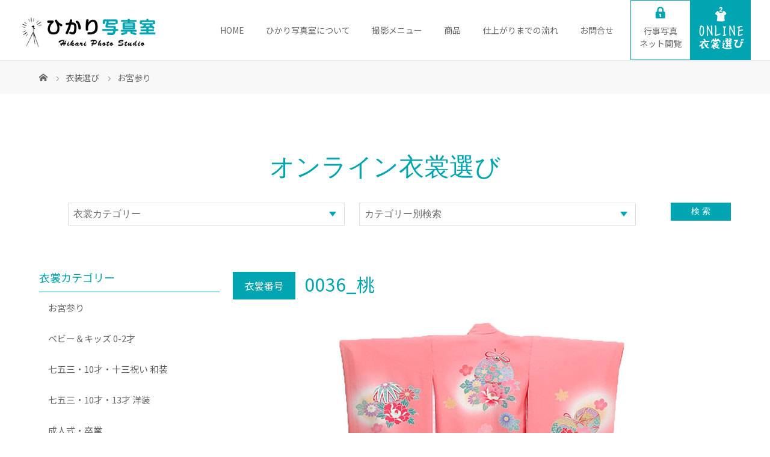

--- FILE ---
content_type: text/html; charset=UTF-8
request_url: https://www.hikari-photo.net/0036_01/
body_size: 16040
content:
<!DOCTYPE html>
<html class="pc" lang="ja">
<head>
<meta charset="UTF-8">
<meta name="description" content="大阪八尾のフォトスタジオ写真館">

<link rel="canonical" href="https://www.hikari-photo.net">

<link rel="apple-touch-icon" sizes="180x180" href="https://www.hikari-photo.net/wp-content/themes/hikari/img/favicon/apple-touch-icon.png">
<link rel="icon" type="https://www.hikari-photo.net/wp-content/themes/hikari/img/favicon/png" sizes="32x32" href="https://www.hikari-photo.net/wp-content/themes/hikari/img/favicon/favicon-32x32.png">
<link rel="icon" type="https://www.hikari-photo.net/wp-content/themes/hikari/img/favicon/png" sizes="16x16" href="/favicon-16x16.png">
<link rel="manifest" href="https://www.hikari-photo.net/wp-content/themes/hikari/img/favicon/site.webmanifest">
<link rel="mask-icon" href="https://www.hikari-photo.net/wp-content/themes/hikari/img/favicon/safari-pinned-tab.svg" color="#5bbad5">
<meta name="msapplication-TileColor" content="#00aba9">
<meta name="theme-color" content="#ffffff">

<meta name="viewport" content="width=device-width">
<title>0036_桃 | ひかり写真室</title>
<!--[if lt IE 9]>
<script src="https://www.hikari-photo.net/wp-content/themes/hikari/js/html5.js"></script>
<![endif]-->
<link rel="pingback" href="https://www.hikari-photo.net/xmlrpc.php">
<meta name='robots' content='max-image-preview:large' />
<link rel='dns-prefetch' href='//challenges.cloudflare.com' />
<link rel='dns-prefetch' href='//cdnjs.cloudflare.com' />
<link rel="alternate" type="application/rss+xml" title="ひかり写真室 &raquo; 0036_桃 のコメントのフィード" href="https://www.hikari-photo.net/0036_01/feed/" />
<link rel="alternate" title="oEmbed (JSON)" type="application/json+oembed" href="https://www.hikari-photo.net/wp-json/oembed/1.0/embed?url=https%3A%2F%2Fwww.hikari-photo.net%2F0036_01%2F" />
<link rel="alternate" title="oEmbed (XML)" type="text/xml+oembed" href="https://www.hikari-photo.net/wp-json/oembed/1.0/embed?url=https%3A%2F%2Fwww.hikari-photo.net%2F0036_01%2F&#038;format=xml" />

<!-- SEO SIMPLE PACK 3.6.2 -->
<title>0036_桃 | ひかり写真室</title>
<link rel="canonical" href="https://www.hikari-photo.net/0036_01/">
<meta property="og:locale" content="ja_JP">
<meta property="og:type" content="article">
<meta property="og:image" content="https://www.hikari-photo.net/wp-content/uploads/2021/03/0036.jpg">
<meta property="og:title" content="0036_桃 | ひかり写真室">
<meta property="og:url" content="https://www.hikari-photo.net/0036_01/">
<meta property="og:site_name" content="ひかり写真室">
<meta name="twitter:card" content="summary_large_image">
<!-- Google Analytics (gtag.js) -->
<script async src="https://www.googletagmanager.com/gtag/js?id=UA-192919274-1"></script>
<script>
	window.dataLayer = window.dataLayer || [];
	function gtag(){dataLayer.push(arguments);}
	gtag("js", new Date());
	gtag("config", "UA-192919274-1");
</script>
	<!-- / SEO SIMPLE PACK -->

		<!-- This site uses the Google Analytics by MonsterInsights plugin v9.10.0 - Using Analytics tracking - https://www.monsterinsights.com/ -->
							<script src="//www.googletagmanager.com/gtag/js?id=G-8S6L5D495R"  data-cfasync="false" data-wpfc-render="false" type="text/javascript" async></script>
			<script data-cfasync="false" data-wpfc-render="false" type="text/javascript">
				var mi_version = '9.10.0';
				var mi_track_user = true;
				var mi_no_track_reason = '';
								var MonsterInsightsDefaultLocations = {"page_location":"https:\/\/www.hikari-photo.net\/0036_01\/"};
								if ( typeof MonsterInsightsPrivacyGuardFilter === 'function' ) {
					var MonsterInsightsLocations = (typeof MonsterInsightsExcludeQuery === 'object') ? MonsterInsightsPrivacyGuardFilter( MonsterInsightsExcludeQuery ) : MonsterInsightsPrivacyGuardFilter( MonsterInsightsDefaultLocations );
				} else {
					var MonsterInsightsLocations = (typeof MonsterInsightsExcludeQuery === 'object') ? MonsterInsightsExcludeQuery : MonsterInsightsDefaultLocations;
				}

								var disableStrs = [
										'ga-disable-G-8S6L5D495R',
									];

				/* Function to detect opted out users */
				function __gtagTrackerIsOptedOut() {
					for (var index = 0; index < disableStrs.length; index++) {
						if (document.cookie.indexOf(disableStrs[index] + '=true') > -1) {
							return true;
						}
					}

					return false;
				}

				/* Disable tracking if the opt-out cookie exists. */
				if (__gtagTrackerIsOptedOut()) {
					for (var index = 0; index < disableStrs.length; index++) {
						window[disableStrs[index]] = true;
					}
				}

				/* Opt-out function */
				function __gtagTrackerOptout() {
					for (var index = 0; index < disableStrs.length; index++) {
						document.cookie = disableStrs[index] + '=true; expires=Thu, 31 Dec 2099 23:59:59 UTC; path=/';
						window[disableStrs[index]] = true;
					}
				}

				if ('undefined' === typeof gaOptout) {
					function gaOptout() {
						__gtagTrackerOptout();
					}
				}
								window.dataLayer = window.dataLayer || [];

				window.MonsterInsightsDualTracker = {
					helpers: {},
					trackers: {},
				};
				if (mi_track_user) {
					function __gtagDataLayer() {
						dataLayer.push(arguments);
					}

					function __gtagTracker(type, name, parameters) {
						if (!parameters) {
							parameters = {};
						}

						if (parameters.send_to) {
							__gtagDataLayer.apply(null, arguments);
							return;
						}

						if (type === 'event') {
														parameters.send_to = monsterinsights_frontend.v4_id;
							var hookName = name;
							if (typeof parameters['event_category'] !== 'undefined') {
								hookName = parameters['event_category'] + ':' + name;
							}

							if (typeof MonsterInsightsDualTracker.trackers[hookName] !== 'undefined') {
								MonsterInsightsDualTracker.trackers[hookName](parameters);
							} else {
								__gtagDataLayer('event', name, parameters);
							}
							
						} else {
							__gtagDataLayer.apply(null, arguments);
						}
					}

					__gtagTracker('js', new Date());
					__gtagTracker('set', {
						'developer_id.dZGIzZG': true,
											});
					if ( MonsterInsightsLocations.page_location ) {
						__gtagTracker('set', MonsterInsightsLocations);
					}
										__gtagTracker('config', 'G-8S6L5D495R', {"forceSSL":"true","link_attribution":"true"} );
										window.gtag = __gtagTracker;										(function () {
						/* https://developers.google.com/analytics/devguides/collection/analyticsjs/ */
						/* ga and __gaTracker compatibility shim. */
						var noopfn = function () {
							return null;
						};
						var newtracker = function () {
							return new Tracker();
						};
						var Tracker = function () {
							return null;
						};
						var p = Tracker.prototype;
						p.get = noopfn;
						p.set = noopfn;
						p.send = function () {
							var args = Array.prototype.slice.call(arguments);
							args.unshift('send');
							__gaTracker.apply(null, args);
						};
						var __gaTracker = function () {
							var len = arguments.length;
							if (len === 0) {
								return;
							}
							var f = arguments[len - 1];
							if (typeof f !== 'object' || f === null || typeof f.hitCallback !== 'function') {
								if ('send' === arguments[0]) {
									var hitConverted, hitObject = false, action;
									if ('event' === arguments[1]) {
										if ('undefined' !== typeof arguments[3]) {
											hitObject = {
												'eventAction': arguments[3],
												'eventCategory': arguments[2],
												'eventLabel': arguments[4],
												'value': arguments[5] ? arguments[5] : 1,
											}
										}
									}
									if ('pageview' === arguments[1]) {
										if ('undefined' !== typeof arguments[2]) {
											hitObject = {
												'eventAction': 'page_view',
												'page_path': arguments[2],
											}
										}
									}
									if (typeof arguments[2] === 'object') {
										hitObject = arguments[2];
									}
									if (typeof arguments[5] === 'object') {
										Object.assign(hitObject, arguments[5]);
									}
									if ('undefined' !== typeof arguments[1].hitType) {
										hitObject = arguments[1];
										if ('pageview' === hitObject.hitType) {
											hitObject.eventAction = 'page_view';
										}
									}
									if (hitObject) {
										action = 'timing' === arguments[1].hitType ? 'timing_complete' : hitObject.eventAction;
										hitConverted = mapArgs(hitObject);
										__gtagTracker('event', action, hitConverted);
									}
								}
								return;
							}

							function mapArgs(args) {
								var arg, hit = {};
								var gaMap = {
									'eventCategory': 'event_category',
									'eventAction': 'event_action',
									'eventLabel': 'event_label',
									'eventValue': 'event_value',
									'nonInteraction': 'non_interaction',
									'timingCategory': 'event_category',
									'timingVar': 'name',
									'timingValue': 'value',
									'timingLabel': 'event_label',
									'page': 'page_path',
									'location': 'page_location',
									'title': 'page_title',
									'referrer' : 'page_referrer',
								};
								for (arg in args) {
																		if (!(!args.hasOwnProperty(arg) || !gaMap.hasOwnProperty(arg))) {
										hit[gaMap[arg]] = args[arg];
									} else {
										hit[arg] = args[arg];
									}
								}
								return hit;
							}

							try {
								f.hitCallback();
							} catch (ex) {
							}
						};
						__gaTracker.create = newtracker;
						__gaTracker.getByName = newtracker;
						__gaTracker.getAll = function () {
							return [];
						};
						__gaTracker.remove = noopfn;
						__gaTracker.loaded = true;
						window['__gaTracker'] = __gaTracker;
					})();
									} else {
										console.log("");
					(function () {
						function __gtagTracker() {
							return null;
						}

						window['__gtagTracker'] = __gtagTracker;
						window['gtag'] = __gtagTracker;
					})();
									}
			</script>
							<!-- / Google Analytics by MonsterInsights -->
		<style id='wp-img-auto-sizes-contain-inline-css' type='text/css'>
img:is([sizes=auto i],[sizes^="auto," i]){contain-intrinsic-size:3000px 1500px}
/*# sourceURL=wp-img-auto-sizes-contain-inline-css */
</style>
<style id='wp-emoji-styles-inline-css' type='text/css'>

	img.wp-smiley, img.emoji {
		display: inline !important;
		border: none !important;
		box-shadow: none !important;
		height: 1em !important;
		width: 1em !important;
		margin: 0 0.07em !important;
		vertical-align: -0.1em !important;
		background: none !important;
		padding: 0 !important;
	}
/*# sourceURL=wp-emoji-styles-inline-css */
</style>
<style id='wp-block-library-inline-css' type='text/css'>
:root{--wp-block-synced-color:#7a00df;--wp-block-synced-color--rgb:122,0,223;--wp-bound-block-color:var(--wp-block-synced-color);--wp-editor-canvas-background:#ddd;--wp-admin-theme-color:#007cba;--wp-admin-theme-color--rgb:0,124,186;--wp-admin-theme-color-darker-10:#006ba1;--wp-admin-theme-color-darker-10--rgb:0,107,160.5;--wp-admin-theme-color-darker-20:#005a87;--wp-admin-theme-color-darker-20--rgb:0,90,135;--wp-admin-border-width-focus:2px}@media (min-resolution:192dpi){:root{--wp-admin-border-width-focus:1.5px}}.wp-element-button{cursor:pointer}:root .has-very-light-gray-background-color{background-color:#eee}:root .has-very-dark-gray-background-color{background-color:#313131}:root .has-very-light-gray-color{color:#eee}:root .has-very-dark-gray-color{color:#313131}:root .has-vivid-green-cyan-to-vivid-cyan-blue-gradient-background{background:linear-gradient(135deg,#00d084,#0693e3)}:root .has-purple-crush-gradient-background{background:linear-gradient(135deg,#34e2e4,#4721fb 50%,#ab1dfe)}:root .has-hazy-dawn-gradient-background{background:linear-gradient(135deg,#faaca8,#dad0ec)}:root .has-subdued-olive-gradient-background{background:linear-gradient(135deg,#fafae1,#67a671)}:root .has-atomic-cream-gradient-background{background:linear-gradient(135deg,#fdd79a,#004a59)}:root .has-nightshade-gradient-background{background:linear-gradient(135deg,#330968,#31cdcf)}:root .has-midnight-gradient-background{background:linear-gradient(135deg,#020381,#2874fc)}:root{--wp--preset--font-size--normal:16px;--wp--preset--font-size--huge:42px}.has-regular-font-size{font-size:1em}.has-larger-font-size{font-size:2.625em}.has-normal-font-size{font-size:var(--wp--preset--font-size--normal)}.has-huge-font-size{font-size:var(--wp--preset--font-size--huge)}.has-text-align-center{text-align:center}.has-text-align-left{text-align:left}.has-text-align-right{text-align:right}.has-fit-text{white-space:nowrap!important}#end-resizable-editor-section{display:none}.aligncenter{clear:both}.items-justified-left{justify-content:flex-start}.items-justified-center{justify-content:center}.items-justified-right{justify-content:flex-end}.items-justified-space-between{justify-content:space-between}.screen-reader-text{border:0;clip-path:inset(50%);height:1px;margin:-1px;overflow:hidden;padding:0;position:absolute;width:1px;word-wrap:normal!important}.screen-reader-text:focus{background-color:#ddd;clip-path:none;color:#444;display:block;font-size:1em;height:auto;left:5px;line-height:normal;padding:15px 23px 14px;text-decoration:none;top:5px;width:auto;z-index:100000}html :where(.has-border-color){border-style:solid}html :where([style*=border-top-color]){border-top-style:solid}html :where([style*=border-right-color]){border-right-style:solid}html :where([style*=border-bottom-color]){border-bottom-style:solid}html :where([style*=border-left-color]){border-left-style:solid}html :where([style*=border-width]){border-style:solid}html :where([style*=border-top-width]){border-top-style:solid}html :where([style*=border-right-width]){border-right-style:solid}html :where([style*=border-bottom-width]){border-bottom-style:solid}html :where([style*=border-left-width]){border-left-style:solid}html :where(img[class*=wp-image-]){height:auto;max-width:100%}:where(figure){margin:0 0 1em}html :where(.is-position-sticky){--wp-admin--admin-bar--position-offset:var(--wp-admin--admin-bar--height,0px)}@media screen and (max-width:600px){html :where(.is-position-sticky){--wp-admin--admin-bar--position-offset:0px}}

/*# sourceURL=wp-block-library-inline-css */
</style><style id='global-styles-inline-css' type='text/css'>
:root{--wp--preset--aspect-ratio--square: 1;--wp--preset--aspect-ratio--4-3: 4/3;--wp--preset--aspect-ratio--3-4: 3/4;--wp--preset--aspect-ratio--3-2: 3/2;--wp--preset--aspect-ratio--2-3: 2/3;--wp--preset--aspect-ratio--16-9: 16/9;--wp--preset--aspect-ratio--9-16: 9/16;--wp--preset--color--black: #000000;--wp--preset--color--cyan-bluish-gray: #abb8c3;--wp--preset--color--white: #ffffff;--wp--preset--color--pale-pink: #f78da7;--wp--preset--color--vivid-red: #cf2e2e;--wp--preset--color--luminous-vivid-orange: #ff6900;--wp--preset--color--luminous-vivid-amber: #fcb900;--wp--preset--color--light-green-cyan: #7bdcb5;--wp--preset--color--vivid-green-cyan: #00d084;--wp--preset--color--pale-cyan-blue: #8ed1fc;--wp--preset--color--vivid-cyan-blue: #0693e3;--wp--preset--color--vivid-purple: #9b51e0;--wp--preset--gradient--vivid-cyan-blue-to-vivid-purple: linear-gradient(135deg,rgb(6,147,227) 0%,rgb(155,81,224) 100%);--wp--preset--gradient--light-green-cyan-to-vivid-green-cyan: linear-gradient(135deg,rgb(122,220,180) 0%,rgb(0,208,130) 100%);--wp--preset--gradient--luminous-vivid-amber-to-luminous-vivid-orange: linear-gradient(135deg,rgb(252,185,0) 0%,rgb(255,105,0) 100%);--wp--preset--gradient--luminous-vivid-orange-to-vivid-red: linear-gradient(135deg,rgb(255,105,0) 0%,rgb(207,46,46) 100%);--wp--preset--gradient--very-light-gray-to-cyan-bluish-gray: linear-gradient(135deg,rgb(238,238,238) 0%,rgb(169,184,195) 100%);--wp--preset--gradient--cool-to-warm-spectrum: linear-gradient(135deg,rgb(74,234,220) 0%,rgb(151,120,209) 20%,rgb(207,42,186) 40%,rgb(238,44,130) 60%,rgb(251,105,98) 80%,rgb(254,248,76) 100%);--wp--preset--gradient--blush-light-purple: linear-gradient(135deg,rgb(255,206,236) 0%,rgb(152,150,240) 100%);--wp--preset--gradient--blush-bordeaux: linear-gradient(135deg,rgb(254,205,165) 0%,rgb(254,45,45) 50%,rgb(107,0,62) 100%);--wp--preset--gradient--luminous-dusk: linear-gradient(135deg,rgb(255,203,112) 0%,rgb(199,81,192) 50%,rgb(65,88,208) 100%);--wp--preset--gradient--pale-ocean: linear-gradient(135deg,rgb(255,245,203) 0%,rgb(182,227,212) 50%,rgb(51,167,181) 100%);--wp--preset--gradient--electric-grass: linear-gradient(135deg,rgb(202,248,128) 0%,rgb(113,206,126) 100%);--wp--preset--gradient--midnight: linear-gradient(135deg,rgb(2,3,129) 0%,rgb(40,116,252) 100%);--wp--preset--font-size--small: 13px;--wp--preset--font-size--medium: 20px;--wp--preset--font-size--large: 36px;--wp--preset--font-size--x-large: 42px;--wp--preset--spacing--20: 0.44rem;--wp--preset--spacing--30: 0.67rem;--wp--preset--spacing--40: 1rem;--wp--preset--spacing--50: 1.5rem;--wp--preset--spacing--60: 2.25rem;--wp--preset--spacing--70: 3.38rem;--wp--preset--spacing--80: 5.06rem;--wp--preset--shadow--natural: 6px 6px 9px rgba(0, 0, 0, 0.2);--wp--preset--shadow--deep: 12px 12px 50px rgba(0, 0, 0, 0.4);--wp--preset--shadow--sharp: 6px 6px 0px rgba(0, 0, 0, 0.2);--wp--preset--shadow--outlined: 6px 6px 0px -3px rgb(255, 255, 255), 6px 6px rgb(0, 0, 0);--wp--preset--shadow--crisp: 6px 6px 0px rgb(0, 0, 0);}:where(.is-layout-flex){gap: 0.5em;}:where(.is-layout-grid){gap: 0.5em;}body .is-layout-flex{display: flex;}.is-layout-flex{flex-wrap: wrap;align-items: center;}.is-layout-flex > :is(*, div){margin: 0;}body .is-layout-grid{display: grid;}.is-layout-grid > :is(*, div){margin: 0;}:where(.wp-block-columns.is-layout-flex){gap: 2em;}:where(.wp-block-columns.is-layout-grid){gap: 2em;}:where(.wp-block-post-template.is-layout-flex){gap: 1.25em;}:where(.wp-block-post-template.is-layout-grid){gap: 1.25em;}.has-black-color{color: var(--wp--preset--color--black) !important;}.has-cyan-bluish-gray-color{color: var(--wp--preset--color--cyan-bluish-gray) !important;}.has-white-color{color: var(--wp--preset--color--white) !important;}.has-pale-pink-color{color: var(--wp--preset--color--pale-pink) !important;}.has-vivid-red-color{color: var(--wp--preset--color--vivid-red) !important;}.has-luminous-vivid-orange-color{color: var(--wp--preset--color--luminous-vivid-orange) !important;}.has-luminous-vivid-amber-color{color: var(--wp--preset--color--luminous-vivid-amber) !important;}.has-light-green-cyan-color{color: var(--wp--preset--color--light-green-cyan) !important;}.has-vivid-green-cyan-color{color: var(--wp--preset--color--vivid-green-cyan) !important;}.has-pale-cyan-blue-color{color: var(--wp--preset--color--pale-cyan-blue) !important;}.has-vivid-cyan-blue-color{color: var(--wp--preset--color--vivid-cyan-blue) !important;}.has-vivid-purple-color{color: var(--wp--preset--color--vivid-purple) !important;}.has-black-background-color{background-color: var(--wp--preset--color--black) !important;}.has-cyan-bluish-gray-background-color{background-color: var(--wp--preset--color--cyan-bluish-gray) !important;}.has-white-background-color{background-color: var(--wp--preset--color--white) !important;}.has-pale-pink-background-color{background-color: var(--wp--preset--color--pale-pink) !important;}.has-vivid-red-background-color{background-color: var(--wp--preset--color--vivid-red) !important;}.has-luminous-vivid-orange-background-color{background-color: var(--wp--preset--color--luminous-vivid-orange) !important;}.has-luminous-vivid-amber-background-color{background-color: var(--wp--preset--color--luminous-vivid-amber) !important;}.has-light-green-cyan-background-color{background-color: var(--wp--preset--color--light-green-cyan) !important;}.has-vivid-green-cyan-background-color{background-color: var(--wp--preset--color--vivid-green-cyan) !important;}.has-pale-cyan-blue-background-color{background-color: var(--wp--preset--color--pale-cyan-blue) !important;}.has-vivid-cyan-blue-background-color{background-color: var(--wp--preset--color--vivid-cyan-blue) !important;}.has-vivid-purple-background-color{background-color: var(--wp--preset--color--vivid-purple) !important;}.has-black-border-color{border-color: var(--wp--preset--color--black) !important;}.has-cyan-bluish-gray-border-color{border-color: var(--wp--preset--color--cyan-bluish-gray) !important;}.has-white-border-color{border-color: var(--wp--preset--color--white) !important;}.has-pale-pink-border-color{border-color: var(--wp--preset--color--pale-pink) !important;}.has-vivid-red-border-color{border-color: var(--wp--preset--color--vivid-red) !important;}.has-luminous-vivid-orange-border-color{border-color: var(--wp--preset--color--luminous-vivid-orange) !important;}.has-luminous-vivid-amber-border-color{border-color: var(--wp--preset--color--luminous-vivid-amber) !important;}.has-light-green-cyan-border-color{border-color: var(--wp--preset--color--light-green-cyan) !important;}.has-vivid-green-cyan-border-color{border-color: var(--wp--preset--color--vivid-green-cyan) !important;}.has-pale-cyan-blue-border-color{border-color: var(--wp--preset--color--pale-cyan-blue) !important;}.has-vivid-cyan-blue-border-color{border-color: var(--wp--preset--color--vivid-cyan-blue) !important;}.has-vivid-purple-border-color{border-color: var(--wp--preset--color--vivid-purple) !important;}.has-vivid-cyan-blue-to-vivid-purple-gradient-background{background: var(--wp--preset--gradient--vivid-cyan-blue-to-vivid-purple) !important;}.has-light-green-cyan-to-vivid-green-cyan-gradient-background{background: var(--wp--preset--gradient--light-green-cyan-to-vivid-green-cyan) !important;}.has-luminous-vivid-amber-to-luminous-vivid-orange-gradient-background{background: var(--wp--preset--gradient--luminous-vivid-amber-to-luminous-vivid-orange) !important;}.has-luminous-vivid-orange-to-vivid-red-gradient-background{background: var(--wp--preset--gradient--luminous-vivid-orange-to-vivid-red) !important;}.has-very-light-gray-to-cyan-bluish-gray-gradient-background{background: var(--wp--preset--gradient--very-light-gray-to-cyan-bluish-gray) !important;}.has-cool-to-warm-spectrum-gradient-background{background: var(--wp--preset--gradient--cool-to-warm-spectrum) !important;}.has-blush-light-purple-gradient-background{background: var(--wp--preset--gradient--blush-light-purple) !important;}.has-blush-bordeaux-gradient-background{background: var(--wp--preset--gradient--blush-bordeaux) !important;}.has-luminous-dusk-gradient-background{background: var(--wp--preset--gradient--luminous-dusk) !important;}.has-pale-ocean-gradient-background{background: var(--wp--preset--gradient--pale-ocean) !important;}.has-electric-grass-gradient-background{background: var(--wp--preset--gradient--electric-grass) !important;}.has-midnight-gradient-background{background: var(--wp--preset--gradient--midnight) !important;}.has-small-font-size{font-size: var(--wp--preset--font-size--small) !important;}.has-medium-font-size{font-size: var(--wp--preset--font-size--medium) !important;}.has-large-font-size{font-size: var(--wp--preset--font-size--large) !important;}.has-x-large-font-size{font-size: var(--wp--preset--font-size--x-large) !important;}
/*# sourceURL=global-styles-inline-css */
</style>

<style id='classic-theme-styles-inline-css' type='text/css'>
/*! This file is auto-generated */
.wp-block-button__link{color:#fff;background-color:#32373c;border-radius:9999px;box-shadow:none;text-decoration:none;padding:calc(.667em + 2px) calc(1.333em + 2px);font-size:1.125em}.wp-block-file__button{background:#32373c;color:#fff;text-decoration:none}
/*# sourceURL=/wp-includes/css/classic-themes.min.css */
</style>
<link rel='stylesheet' id='contact-form-7-css' href='https://www.hikari-photo.net/wp-content/plugins/contact-form-7/includes/css/styles.css?ver=6.1.4' type='text/css' media='all' />
<link rel='stylesheet' id='parent-style-css' href='https://www.hikari-photo.net/wp-content/themes/story_tcd041/style.css?ver=6.9' type='text/css' media='all' />
<link rel='stylesheet' id='child-style-css' href='https://www.hikari-photo.net/wp-content/themes/hikari/style.css?ver=6.9' type='text/css' media='all' />
<link rel='stylesheet' id='story-slick-css' href='https://www.hikari-photo.net/wp-content/themes/story_tcd041/css/slick.css?ver=6.9' type='text/css' media='all' />
<link rel='stylesheet' id='story-slick-theme-css' href='https://www.hikari-photo.net/wp-content/themes/story_tcd041/css/slick-theme.css?ver=6.9' type='text/css' media='all' />
<link rel='stylesheet' id='story-style-css' href='https://www.hikari-photo.net/wp-content/themes/hikari/style.css?ver=1.8' type='text/css' media='all' />
<link rel='stylesheet' id='story-responsive-css' href='https://www.hikari-photo.net/wp-content/themes/story_tcd041/responsive.css?ver=1.8' type='text/css' media='all' />
<link rel='stylesheet' id='story-footer-bar-css' href='https://www.hikari-photo.net/wp-content/themes/story_tcd041/css/footer-bar.css?ver=1.8' type='text/css' media='all' />
<link rel='stylesheet' id='msl-main-css' href='https://www.hikari-photo.net/wp-content/plugins/master-slider/public/assets/css/masterslider.main.css?ver=3.11.0' type='text/css' media='all' />
<link rel='stylesheet' id='msl-custom-css' href='https://www.hikari-photo.net/wp-content/uploads/master-slider/custom.css?ver=19.5' type='text/css' media='all' />
<script type="text/javascript" src="https://www.hikari-photo.net/wp-content/plugins/google-analytics-for-wordpress/assets/js/frontend-gtag.min.js?ver=9.10.0" id="monsterinsights-frontend-script-js" async="async" data-wp-strategy="async"></script>
<script data-cfasync="false" data-wpfc-render="false" type="text/javascript" id='monsterinsights-frontend-script-js-extra'>/* <![CDATA[ */
var monsterinsights_frontend = {"js_events_tracking":"true","download_extensions":"doc,pdf,ppt,zip,xls,docx,pptx,xlsx","inbound_paths":"[{\"path\":\"\\\/go\\\/\",\"label\":\"affiliate\"},{\"path\":\"\\\/recommend\\\/\",\"label\":\"affiliate\"}]","home_url":"https:\/\/www.hikari-photo.net","hash_tracking":"false","v4_id":"G-8S6L5D495R"};/* ]]> */
</script>
<script type="text/javascript" src="https://www.hikari-photo.net/wp-includes/js/jquery/jquery.min.js?ver=3.7.1" id="jquery-core-js"></script>
<script type="text/javascript" src="https://www.hikari-photo.net/wp-includes/js/jquery/jquery-migrate.min.js?ver=3.4.1" id="jquery-migrate-js"></script>
<script type="text/javascript" src="https://www.hikari-photo.net/wp-content/themes/story_tcd041/js/slick.min.js?ver=1.8" id="story-slick-js"></script>
<script type="text/javascript" src="https://www.hikari-photo.net/wp-content/themes/story_tcd041/js/functions.js?ver=1.8" id="story-script-js"></script>
<script type="text/javascript" src="https://www.hikari-photo.net/wp-content/themes/story_tcd041/js/responsive.js?ver=1.8" id="story-responsive-js"></script>
<script type="text/javascript" src="//cdnjs.cloudflare.com/ajax/libs/jquery-easing/1.4.1/jquery.easing.min.js?ver=6.9" id="jquery-easing-js"></script>
<link rel="https://api.w.org/" href="https://www.hikari-photo.net/wp-json/" /><link rel="alternate" title="JSON" type="application/json" href="https://www.hikari-photo.net/wp-json/wp/v2/posts/3060" /><link rel="EditURI" type="application/rsd+xml" title="RSD" href="https://www.hikari-photo.net/xmlrpc.php?rsd" />
<meta name="generator" content="WordPress 6.9" />
<link rel='shortlink' href='https://www.hikari-photo.net/?p=3060' />
<script>var ms_grabbing_curosr = 'https://www.hikari-photo.net/wp-content/plugins/master-slider/public/assets/css/common/grabbing.cur', ms_grab_curosr = 'https://www.hikari-photo.net/wp-content/plugins/master-slider/public/assets/css/common/grab.cur';</script>
<meta name="generator" content="MasterSlider 3.11.0 - Responsive Touch Image Slider | avt.li/msf" />
<meta name="ti-site-data" content="[base64]" /><style type="text/css">

</style>
<link rel="preconnect" href="https://fonts.gstatic.com">
<link href="https://fonts.googleapis.com/css?family=Noto+Sans+JP" rel="stylesheet">
<link href="https://fonts.googleapis.com/css?family=M+PLUS+Rounded+1c" rel="stylesheet">
<style>
.content02-button:hover, .button a:hover, .global-nav .sub-menu a:hover, .content02-button:hover, .footer-bar01, .copyright, .nav-links02-previous a, .nav-links02-next a, .pagetop a, #submit_comment:hover, .page-links a:hover, .page-links > span, .pw_form input[type="submit"]:hover, .post-password-form input[type="submit"]:hover { 
	background: #00A5B1; 
}
.pb_slider .slick-prev:active, .pb_slider .slick-prev:focus, .pb_slider .slick-prev:hover {
	background: #00A5B1 url(https://www.hikari-photo.net/wp-content/themes/hikari/pagebuilder/assets/img/slider_arrow1.png) no-repeat 23px; 
}
.pb_slider .slick-next:active, .pb_slider .slick-next:focus, .pb_slider .slick-next:hover {
	background: #00A5B1 url(https://www.hikari-photo.net/wp-content/themes/hikari/pagebuilder/assets/img/slider_arrow2.png) no-repeat 25px 23px; 
}
#comment_textarea textarea:focus, #guest_info input:focus, #comment_textarea textarea:focus { 
	border: 1px solid #00A5B1; 
}
.archive-title, .article01-title a, .article02-title a, .article03-title, .article03-category-item:hover, .article05-category-item:hover, .article04-title, .article05-title, .article06-title, .article06-category-item:hover, .column-layout01-title, .column-layout01-title, .column-layout02-title, .column-layout03-title, .column-layout04-title, .column-layout05-title, .column-layout02-title, .column-layout03-title, .column-layout04-title, .column-layout05-title, .content01-title, .content02-button, .content03-title, .content04-title, .footer-gallery-title, .global-nav a:hover,  /*.global-nav .current-menu-item > a,*/ .headline-primary, .nav-links01-previous a:hover, .nav-links01-next a:hover, .post-title, .styled-post-list1-title:hover, .top-slider-content-inner:after, .breadcrumb a:hover, .article07-title, .post-category a:hover, .post-meta-box a:hover, .post-content a, .color_headline {
color: #00A5B1;
}
.content02, .gallery01 .slick-arrow:hover, .global-nav .sub-menu a, .headline-bar, .nav-links02-next a:hover, .nav-links02-previous a:hover, .pagetop a:hover, .top-slider-nav li.active a, .top-slider-nav li:hover a {
background: #F1F1F1;
}
.social-nav-item a:hover:before {
color: #F1F1F1;
}
.article01-title a:hover, .article02-title a:hover, .article03 a:hover .article03-title, .article04 a:hover .article04-title, .article07 a:hover .article07-title, .post-content a:hover, .headline-link:hover {
	color: #00A5B1;
}
@media only screen and (max-width: 991px) {
	.copyright {
		background: #00A5B1;
	}
}
@media only screen and (max-width: 1200px) {
	.global-nav a, .global-nav a:hover {
		background: #F1F1F1;
	}
	.global-nav .sub-menu a {
		background: #00A5B1;
	}
}
.headline-font-type {
font-family: "Times New Roman", "游明朝", "Yu Mincho", "游明朝体", "YuMincho", "ヒラギノ明朝 Pro W3", "Hiragino Mincho Pro", "HiraMinProN-W3", "HGS明朝E", "ＭＳ Ｐ明朝", "MS PMincho", serif; font-weight: 500;
}

.thumbnail03 {
background: #FFFFFF;
}
a:hover .thumbnail03 img, .thumbnail03 img:hover {
opacity: 0.5;
}
.global-nav > ul > li > a {
color: #666666;
}
.article06 a:hover:before {
background: rgba(255, 255, 255, 0.7);
}
.footer-nav-wrapper:before {
background-color: rgba(241, 241, 241, 0.8);
}
</style>


<meta name="google-site-verification" content="ii7uxQMEvNkI8Ukz3Sck4JJ_hNRhJzNwUJ6_H0hFUkA" />

</head>
<body class="wp-singular post-template-default single single-post postid-3060 single-format-standard wp-theme-story_tcd041 wp-child-theme-hikari _masterslider _ms_version_3.11.0 font-type1">

<header class="header">
	<div class="header-bar " style="background-color: #FFFFFF; color: #666666;">
		<div class="header-bar-inner inner">
			<div class="logo logo-image"><a href="https://www.hikari-photo.net/" data-label="ひかり写真室"><img class="h_logo" src="https://www.hikari-photo.net/wp-content/uploads/2023/06/logo.png" alt="ひかり写真室"></a></div>
			<a href="#" id="global-nav-button" class="global-nav-button"></a>
			<nav id="global-nav" class="global-nav"><ul><li id="menu-item-23" class="menu-item menu-item-type-post_type menu-item-object-page menu-item-home menu-item-23"><a href="https://www.hikari-photo.net/"><span></span>HOME</a></li>
<li id="menu-item-21" class="menu-item menu-item-type-post_type menu-item-object-page menu-item-has-children menu-item-21"><a href="https://www.hikari-photo.net/aboutus/"><span></span>ひかり写真室について</a>
<ul class="sub-menu">
	<li id="menu-item-42" class="menu-item menu-item-type-post_type menu-item-object-page menu-item-42"><a href="https://www.hikari-photo.net/company-info/"><span></span>会社概要</a></li>
	<li id="menu-item-49" class="menu-item menu-item-type-post_type menu-item-object-page menu-item-49"><a href="https://www.hikari-photo.net/faq/"><span></span>よくある質問</a></li>
</ul>
</li>
<li id="menu-item-72" class="menu-item menu-item-type-post_type menu-item-object-page menu-item-72"><a href="https://www.hikari-photo.net/photo-categories/"><span></span>撮影メニュー</a></li>
<li id="menu-item-6789" class="menu-item menu-item-type-post_type menu-item-object-page menu-item-6789"><a href="https://www.hikari-photo.net/products/"><span></span>商品</a></li>
<li id="menu-item-19" class="menu-item menu-item-type-post_type menu-item-object-page menu-item-19"><a href="https://www.hikari-photo.net/flow/"><span></span>仕上がりまでの流れ</a></li>
<li id="menu-item-18" class="menu-item menu-item-type-post_type menu-item-object-page menu-item-18"><a href="https://www.hikari-photo.net/contact/"><span></span>お問合せ</a></li>

				<li class="gyo"><a href="https://www.hikari-photo.net/web_viewer/"><span>行事写真</span>ネット閲覧</a></li>
				<li class="isho"><a href="https://www.hikari-photo.net/online-fitting/"><span>ONLINE衣装選び</span></a></li></ul></nav>         
		</div>
	</div>
<div class="signage" style="height:56px;"></div>
<div style="padding-top:3px;">	<div class="breadcrumb-wrapper">
		<ul class="breadcrumb inner" itemscope itemtype="http://schema.org/BreadcrumbList">
			<li class="home" itemprop="itemListElement" itemscope itemtype="http://schema.org/ListItem">
				<a href="https://www.hikari-photo.net/" itemprop="item">
					<span itemprop="name">HOME</span>
				</a>
				<meta itemprop="position" content="1" />
			</li>
						<li itemprop="itemListElement" itemscope itemtype="http://schema.org/ListItem">
				<a href="https://www.hikari-photo.net/online-fitting/" itemprop="item">
					<span itemprop="name">衣装選び</span>
				</a>
				<meta itemprop="position" content="2" />
			</li>
			<li itemprop="itemListElement" itemscope itemtype="http://schema.org/ListItem">
							<a href="https://www.hikari-photo.net/category/miyamairi/" itemscope itemtype="http://schema.org/Thing" itemprop="item">
					<span itemprop="name">お宮参り</span>
				</a>
							<meta itemprop="position" content="3" />
			</li>
								</ul>
	</div>
</div>
</header>
<div class="main">
	<div class="inner">
<div class="post-header">

<h2 class="archive-title headline-font-type" style="font-size: <br />
<b>Warning</b>:  Undefined variable $archive_headline_font_size in <b>/home/ons05/hikari-photo.net/public_html/wp-content/themes/hikari/single.php</b> on line <b>27</b><br />
px;">オンライン衣裳選び</h2>

<div id="search">
<form method="get" action="https://www.hikari-photo.net">
<!--<input name="s" id="s" type="text" />-->

<div class="cp_ipselect cp_sl03">
<select  name='cat' id='cat' class='postform'>
	<option value='0' selected='selected'>衣裳カテゴリー</option>
	<option class="level-0" value="101">お宮参り</option>
	<option class="level-0" value="102">ベビー＆キッズ 0-2才</option>
	<option class="level-0" value="103">七五三・10才・十三祝い 和装</option>
	<option class="level-0" value="104">七五三・10才・13才 洋装</option>
	<option class="level-0" value="105">成人式・卒業</option>
	<option class="level-0" value="106">男子羽織袴・タキシード</option>
	<option class="level-0" value="20">ウェディング</option>
	<option class="level-0" value="107">訪問着・留袖</option>
</select>
</div>
<div class="cp_ipselect cp_sl03">
<select name='tag' id='tag'>
<option value="" selected="selected">カテゴリー別検索</option>
<option value="omiya-girls">お宮参り 女児初着</option>
<option value="omiya-boys">お宮参り 男児初着</option>
<option value="0-3month_babydress">0-3ヶ月 ベビードレス</option>
<option value="6month_make-believe">6か月 なりきり</option>
<option value="0-2year-girl_baby-kids">0-2才女児 ベビー＆キッズ</option>
<option value="0-2year-boy_baby-kids">0-2才男児 ベビー＆キッズ</option>
<option value="3-girl-jpn-style">3才女児 和装</option>
<option value="3-boy-jpn-style">3才男児 和装</option>
<option value="5-boy-jpn-style">5才男児 和装</option>
<option value="7-girl-jpn-style">7才女児 和装</option>
<option value="10-girl-jpn-style">10才女児 和装</option>
<option value="10-boy-jpn-style">10才男児 和装</option>
<option value="13-ele-graduation-girl-jpn-style">十三祝い・小学校卒業 女子 和装</option>
<option value="13-ele-graduation-boy-jpn-style">十三祝い・小学校卒業 男子 和装</option>
<option value="3-girl-western-style">3才女児 洋装</option>
<option value="3-boy-western-style">3才男児 洋装</option>
<option value="5-girl-western-style">5才女児 洋装</option>
<option value="5-boy-western-style">5才男児 洋装</option>
<option value="7-girl-western-style">7才女児 洋装</option>
<option value="7-boy-western-style">7才男児 洋装</option>
<option value="10-girl-western-style">10才女児 洋装</option>
<option value="10-boy-western-style">10才男児 洋装</option>
<option value="13-girl-western-style">13才女子 洋装</option>
<option value="13-boy-western-style">13才男子 洋装</option>
<option value="female-graduation-hakama">卒業女子 袴</option>
<option value="female-coming-of-age">成人式 振袖</option>
<option value="male-haori-hakama">男子 羽織袴</option>
<option value="tuxedo">タキシード</option>
<option value="wedding-uchikake">打掛</option>
<option value="wedding-dress">ドレス</option>
<option value="visitor-kimono">訪問着</option>
<option value="tomesode">留袖</option>
</select>
</div>
<input id="submit" type="submit" class="search-button" value="検 索" />
</form>
</div>
</div>

<div class="clearfix">

      
<div class="primary fright">

<h1 class="isho-title"><span>衣裳番号</span>0036_桃</h1>




				<div class="post-content" style="font-size: 14px;">
<p><img fetchpriority="high" decoding="async" src="https://www.hikari-photo.net/wp-content/uploads/2021/03/0036.jpg" alt="0036_桃" width="800" height="532" class="alignnone size-full wp-image-3018" srcset="https://www.hikari-photo.net/wp-content/uploads/2021/03/0036.jpg 800w, https://www.hikari-photo.net/wp-content/uploads/2021/03/0036-300x200.jpg 300w, https://www.hikari-photo.net/wp-content/uploads/2021/03/0036-768x511.jpg 768w" sizes="(max-width: 800px) 100vw, 800px" /></p>
				</div>
				<!-- banner1 -->
				<ul class="post-meta-box clearfix">
					<li class="post-meta-box-item post-meta-box-category"><a href="https://www.hikari-photo.net/category/miyamairi/" rel="category tag">お宮参り</a></li>
					<li class="post-meta-box-item post-meta-box-tag"><a href="https://www.hikari-photo.net/tag/omiya-girls/" rel="tag">お宮参り 女児初着</a></li>
				</ul>
<br />
<b>Warning</b>:  Undefined variable $previous_post in <b>/home/ons05/hikari-photo.net/public_html/wp-content/themes/hikari/single.php</b> on line <b>183</b><br />
<br />
<b>Warning</b>:  Undefined variable $next_post in <b>/home/ons05/hikari-photo.net/public_html/wp-content/themes/hikari/single.php</b> on line <b>183</b><br />
				<!-- banner2 -->
			</div>
		<div class="secondary fleft">
<div class="side_widget clearfix tcdw_category_list_widget" id="tcdw_category_list_widget-2">
<h4 class="headline-bar mb0">衣裳カテゴリー</h4>		<ul class="list-group">
				<li class="cat-item cat-item-101"><a href="https://www.hikari-photo.net/category/miyamairi/">お宮参り</a>
</li>
	<li class="cat-item cat-item-102"><a href="https://www.hikari-photo.net/category/baby-kids-0-2/">ベビー＆キッズ 0-2才</a>
</li>
	<li class="cat-item cat-item-103"><a href="https://www.hikari-photo.net/category/753-10-13-jpn-style/">七五三・10才・十三祝い 和装</a>
</li>
	<li class="cat-item cat-item-104"><a href="https://www.hikari-photo.net/category/753-10-13-western-style/">七五三・10才・13才 洋装</a>
</li>
	<li class="cat-item cat-item-105"><a href="https://www.hikari-photo.net/category/coming-of-age_graduation/">成人式・卒業</a>
</li>
	<li class="cat-item cat-item-106"><a href="https://www.hikari-photo.net/category/male-hakama_tuxedo/">男子羽織袴・タキシード</a>
</li>
	<li class="cat-item cat-item-20"><a href="https://www.hikari-photo.net/category/wedding/">ウェディング</a>
</li>
	<li class="cat-item cat-item-107"><a href="https://www.hikari-photo.net/category/kimono/">訪問着・留袖</a>
</li>
		</ul>
		</div>
		</div>
		</div>
	</div>
</div>
<footer class="footer">

<div class="footer-nav-wrapper" style="background-image: url(<br />
<b>Warning</b>:  Trying to access array offset on false in <b>/home/ons05/hikari-photo.net/public_html/wp-content/themes/hikari/footer.php</b> on line <b>17</b><br />
);">
<div class="footer-nav inner">
<div class="footer-widget clearfix " id="footer_widget01"><ul>
<h3 class="footer-widget-title">撮影メニュー</h3><div class="menu-footer-001-container"><ul id="menu-footer-001" class="menu"><li id="menu-item-2307" class="menu-item menu-item-type-post_type menu-item-object-page menu-item-2307"><a href="https://www.hikari-photo.net/photo-categories/maternity-photo/">マタニティフォト</a></li>
<li id="menu-item-2306" class="menu-item menu-item-type-post_type menu-item-object-page menu-item-2306"><a href="https://www.hikari-photo.net/photo-categories/new-born-photo/">ニューボーンフォト</a></li>
<li id="menu-item-2305" class="menu-item menu-item-type-post_type menu-item-object-page menu-item-2305"><a href="https://www.hikari-photo.net/photo-categories/omiya-100days/">お宮参り・100日（お食い初め）</a></li>
<li id="menu-item-6645" class="menu-item menu-item-type-post_type menu-item-object-page menu-item-6645"><a href="https://www.hikari-photo.net/photo-categories/one-year-birthday/">１歳お誕生日</a></li>
<li id="menu-item-2304" class="menu-item menu-item-type-post_type menu-item-object-page menu-item-2304"><a href="https://www.hikari-photo.net/photo-categories/half-year-birthday/">6ヶ月 おすわりの頃(ハーフバースデー)</a></li>
<li id="menu-item-2308" class="menu-item menu-item-type-post_type menu-item-object-page menu-item-2308"><a href="https://www.hikari-photo.net/photo-categories/girls-boys-day/">桃の節句/ 端午の節句</a></li>
</ul></div></ul>
<ul>
<div class="menu-footer-001-02-container"><ul id="menu-footer-001-02" class="menu"><li id="menu-item-2309" class="menu-item menu-item-type-post_type menu-item-object-page menu-item-2309"><a href="https://www.hikari-photo.net/photo-categories/753-half-coming-of-age/">七五三写真・1/2成人式</a></li>
<li id="menu-item-2312" class="menu-item menu-item-type-post_type menu-item-object-page menu-item-2312"><a href="https://www.hikari-photo.net/photo-categories/elementary-junior_high_school/">小学校卒業式・中学校入学式・十三祝い</a></li>
<li id="menu-item-2310" class="menu-item menu-item-type-post_type menu-item-object-page menu-item-2310"><a href="https://www.hikari-photo.net/photo-categories/kindergarten-elementary_school/">入卒園式・小学校入学式</a></li>
<li id="menu-item-2311" class="menu-item menu-item-type-post_type menu-item-object-page menu-item-2311"><a href="https://www.hikari-photo.net/photo-categories/graduation-ceremony/">卒業式・謝恩会（中学・高校・大学）</a></li>
<li id="menu-item-2313" class="menu-item menu-item-type-post_type menu-item-object-page menu-item-2313"><a href="https://www.hikari-photo.net/photo-categories/coming-of-age-ceremony/">成人式写真</a></li>
</ul></div></ul>
</div><div class="footer-widget clearfix " id="footer_widget02"><ul>
<div class="menu-footer-002-02-container"><ul id="menu-footer-002-02" class="menu"><li id="menu-item-2321" class="menu-item menu-item-type-post_type menu-item-object-page menu-item-2321"><a href="https://www.hikari-photo.net/photo-categories/family-outdoor/">結婚記念日･ご家族･子ども、野外撮影</a></li>
<li id="menu-item-2322" class="menu-item menu-item-type-post_type menu-item-object-page menu-item-2322"><a href="https://www.hikari-photo.net/photo-categories/portrait/">肖像・賀寿・生前遺影</a></li>
<li id="menu-item-2323" class="menu-item menu-item-type-post_type menu-item-object-page menu-item-2323"><a href="https://www.hikari-photo.net/photo-categories/identification/">証明写真</a></li>
<li id="menu-item-2318" class="menu-item menu-item-type-post_type menu-item-object-page menu-item-2318"><a href="https://www.hikari-photo.net/photo-categories/profile/">宣材・プロフィール</a></li>
<li id="menu-item-2320" class="menu-item menu-item-type-post_type menu-item-object-page menu-item-2320"><a href="https://www.hikari-photo.net/photo-categories/reproduction-duplicate/">復元・複写</a></li>
<li id="menu-item-2324" class="menu-item menu-item-type-post_type menu-item-object-page menu-item-2324"><a href="https://www.hikari-photo.net/photo-categories/recital/">ピアノ発表会など</a></li>
<li id="menu-item-2319" class="menu-item menu-item-type-post_type menu-item-object-page menu-item-2319"><a href="https://www.hikari-photo.net/photo-categories/building-construction/">建築竣工写真</a></li>
<li id="menu-item-2317" class="menu-item menu-item-type-post_type menu-item-object-page menu-item-2317"><a href="https://www.hikari-photo.net/photo-categories/school-album/">学校アルバム</a></li>
<li id="menu-item-2325" class="menu-item menu-item-type-post_type menu-item-object-page menu-item-2325"><a href="https://www.hikari-photo.net/photo-categories/business-use/">商品・その他WEBページ用など</a></li>
</ul></div></ul>
<ul>
<div class="menu-footer-002-container"><ul id="menu-footer-002" class="menu"><li id="menu-item-2314" class="menu-item menu-item-type-post_type menu-item-object-page menu-item-2314"><a href="https://www.hikari-photo.net/photo-categories/wedding-standard/">和装＆洋装のプラン</a></li>
<li id="menu-item-2315" class="menu-item menu-item-type-post_type menu-item-object-page menu-item-2315"><a href="https://www.hikari-photo.net/photo-categories/wedding-special/">洋装のプラン</a></li>
<li id="menu-item-2316" class="menu-item menu-item-type-post_type menu-item-object-page menu-item-2316"><a href="https://www.hikari-photo.net/photo-categories/wedding-light/">和装のプラン</a></li>
</ul></div></ul>
</div><ul class="footer-widget clearfix " id="footer_widget03"><li class="image-wi">
<a href="https://www.hikari-photo.net/online-fitting/"><img width="220" height="73" src="https://www.hikari-photo.net/wp-content/uploads/2022/07/online-fitting-room-button.jpg" class="image wp-image-5026  attachment-full size-full" alt="" style="max-width: 100%; height: auto;" decoding="async" loading="lazy" /></a></li>
<li class="image-wi">
<a href="https://www.hikari-photo.net/#top-section01"><img width="220" height="73" src="https://www.hikari-photo.net/wp-content/uploads/2022/07/family-square-footer.jpg" class="image wp-image-5027  attachment-full size-full" alt="" style="max-width: 100%; height: auto;" decoding="async" loading="lazy" /></a></li>
<li class="image-wi">
<a href="https://www.hikari-photo.net/web_viewer/"><img width="220" height="73" src="https://www.hikari-photo.net/wp-content/uploads/2022/07/menber-login-button.jpg" class="image wp-image-5028  attachment-full size-full" alt="" style="max-width: 100%; height: auto;" decoding="async" loading="lazy" /></a></li>
</ul><div class="footer-widget clearfix " id="footer_widget04"><ul>
<h3 class="footer-widget-title">ひかり写真室</h3><div class="menu-footer-004-container"><ul id="menu-footer-004" class="menu"><li id="menu-item-52" class="menu-item menu-item-type-post_type menu-item-object-page menu-item-52"><a href="https://www.hikari-photo.net/aboutus/">ひかり写真室について</a></li>
<li id="menu-item-58" class="menu-item menu-item-type-post_type menu-item-object-page menu-item-58"><a href="https://www.hikari-photo.net/company-info/">会社概要</a></li>
<li id="menu-item-56" class="menu-item menu-item-type-post_type menu-item-object-page menu-item-56"><a href="https://www.hikari-photo.net/faq/">よくある質問</a></li>
<li id="menu-item-55" class="menu-item menu-item-type-post_type menu-item-object-page menu-item-privacy-policy menu-item-55"><a rel="privacy-policy" href="https://www.hikari-photo.net/privacy-policy/">プライバシーポリシー</a></li>
<li id="menu-item-59" class="menu-item menu-item-type-post_type menu-item-object-page menu-item-59"><a href="https://www.hikari-photo.net/flow/">写真が仕上がるまでの流れ</a></li>
</ul></div></ul>
</div></div>
</div>
<div class="footer-content inner">
		<div class="footer-logo footer-logo-image">
        <p>近鉄大阪線「恩智駅」から徒歩２分</p>
<a href="https://www.hikari-photo.net/"><img class="f_logo" src="https://www.hikari-photo.net/wp-content/uploads/2023/06/logo.png" alt="ひかり写真室"></a></div>
<p class="align1">
<a href="tel:072-929-8124"><img src="https://www.hikari-photo.net/wp-content/themes/hikari/img/tel.svg" alt="" width="250"  /></a><br />
		
〒581-0022　八尾市柏村町4丁目296番地2 三和ビル<br />
営業時間：午前9時30分 ～ 午後6時30分（水曜定休日）<br />
［皐休み］5/1～5［夏休み］8/12～16［冬休み］12/30～1/3</p>
<p class="button googlemap"><a href="https://www.hikari-photo.net/company-info#google-maps">Google Map</a></p>

<div class="footer-qr">
<p><a href="https://lin.ee/JlaDzGa" target="_blank"><img height="36" border="0" src="https://scdn.line-apps.com/n/line_add_friends/btn/ja.png"></a></li>
<p class="footer-instagram">
<a href="https://www.instagram.com/photostudiohikari/" target="_blank"></a></p>
</div>

<p class="button-toiawase">
<script type="text/javascript">
<!--
function converter(M){
var str="", str_as="";
for(var i=0;i<M.length;i++){
str_as = M.charCodeAt(i);
str += String.fromCharCode(str_as + 1);
}
return str;
}
function mail_to(k_1,k_2)
{eval(String.fromCharCode(108,111,99,97,116,105,111,110,46,104,114,101,102,32,
61,32,39,109,97,105,108,116,111,58) 
+ escape(k_1) + 
converter(String.fromCharCode(110,115,110,104,96,118,96,114,100,63,103,104,106,96,113,104,44,111,103,110,115,110,45,109,100,115,
62,114,116,97,105,100,98,115,60)) 
+ escape(k_2) + "'");} 
document.write('<a href=JavaScript:mail_to("","")><span>デザイン校正希望</span><span>データ送信希望</span><span>美容着付けの資料はこちら</span><\/a>');
//-->
</script>
<noscript>デザイン校正希望
データ送信希望
美容着付けの資料はこちら</noscript>
</p>

</div>
	<div class="footer-bar01">
		<div class="footer-bar01-inner">
			<ul class="social-nav">
			</ul>
			<p class="copyright"><small>Copyright &copy; ひかり写真室. All rights reserved.</small></p>
			<div id="pagetop" class="pagetop">
				<a href="#"></a>
			</div>
		</div>
	</div>
</footer>
 
</div>

<script type="speculationrules">
{"prefetch":[{"source":"document","where":{"and":[{"href_matches":"/*"},{"not":{"href_matches":["/wp-*.php","/wp-admin/*","/wp-content/uploads/*","/wp-content/*","/wp-content/plugins/*","/wp-content/themes/hikari/*","/wp-content/themes/story_tcd041/*","/*\\?(.+)"]}},{"not":{"selector_matches":"a[rel~=\"nofollow\"]"}},{"not":{"selector_matches":".no-prefetch, .no-prefetch a"}}]},"eagerness":"conservative"}]}
</script>
<script type="text/javascript" src="https://www.hikari-photo.net/wp-includes/js/dist/hooks.min.js?ver=dd5603f07f9220ed27f1" id="wp-hooks-js"></script>
<script type="text/javascript" src="https://www.hikari-photo.net/wp-includes/js/dist/i18n.min.js?ver=c26c3dc7bed366793375" id="wp-i18n-js"></script>
<script type="text/javascript" id="wp-i18n-js-after">
/* <![CDATA[ */
wp.i18n.setLocaleData( { 'text direction\u0004ltr': [ 'ltr' ] } );
//# sourceURL=wp-i18n-js-after
/* ]]> */
</script>
<script type="text/javascript" src="https://www.hikari-photo.net/wp-content/plugins/contact-form-7/includes/swv/js/index.js?ver=6.1.4" id="swv-js"></script>
<script type="text/javascript" id="contact-form-7-js-translations">
/* <![CDATA[ */
( function( domain, translations ) {
	var localeData = translations.locale_data[ domain ] || translations.locale_data.messages;
	localeData[""].domain = domain;
	wp.i18n.setLocaleData( localeData, domain );
} )( "contact-form-7", {"translation-revision-date":"2025-11-30 08:12:23+0000","generator":"GlotPress\/4.0.3","domain":"messages","locale_data":{"messages":{"":{"domain":"messages","plural-forms":"nplurals=1; plural=0;","lang":"ja_JP"},"This contact form is placed in the wrong place.":["\u3053\u306e\u30b3\u30f3\u30bf\u30af\u30c8\u30d5\u30a9\u30fc\u30e0\u306f\u9593\u9055\u3063\u305f\u4f4d\u7f6e\u306b\u7f6e\u304b\u308c\u3066\u3044\u307e\u3059\u3002"],"Error:":["\u30a8\u30e9\u30fc:"]}},"comment":{"reference":"includes\/js\/index.js"}} );
//# sourceURL=contact-form-7-js-translations
/* ]]> */
</script>
<script type="text/javascript" id="contact-form-7-js-before">
/* <![CDATA[ */
var wpcf7 = {
    "api": {
        "root": "https:\/\/www.hikari-photo.net\/wp-json\/",
        "namespace": "contact-form-7\/v1"
    }
};
//# sourceURL=contact-form-7-js-before
/* ]]> */
</script>
<script type="text/javascript" src="https://www.hikari-photo.net/wp-content/plugins/contact-form-7/includes/js/index.js?ver=6.1.4" id="contact-form-7-js"></script>
<script type="text/javascript" src="https://challenges.cloudflare.com/turnstile/v0/api.js" id="cloudflare-turnstile-js" data-wp-strategy="async"></script>
<script type="text/javascript" id="cloudflare-turnstile-js-after">
/* <![CDATA[ */
document.addEventListener( 'wpcf7submit', e => turnstile.reset() );
//# sourceURL=cloudflare-turnstile-js-after
/* ]]> */
</script>
<script type="text/javascript" src="https://www.hikari-photo.net/wp-content/themes/story_tcd041/js/comment.js?ver=1.8" id="comment-js"></script>
<script type="text/javascript" src="https://www.hikari-photo.net/wp-content/themes/story_tcd041/js/footer-bar.js?ver=1.8" id="story-footer-bar-js"></script>
<script id="wp-emoji-settings" type="application/json">
{"baseUrl":"https://s.w.org/images/core/emoji/17.0.2/72x72/","ext":".png","svgUrl":"https://s.w.org/images/core/emoji/17.0.2/svg/","svgExt":".svg","source":{"concatemoji":"https://www.hikari-photo.net/wp-includes/js/wp-emoji-release.min.js?ver=6.9"}}
</script>
<script type="module">
/* <![CDATA[ */
/*! This file is auto-generated */
const a=JSON.parse(document.getElementById("wp-emoji-settings").textContent),o=(window._wpemojiSettings=a,"wpEmojiSettingsSupports"),s=["flag","emoji"];function i(e){try{var t={supportTests:e,timestamp:(new Date).valueOf()};sessionStorage.setItem(o,JSON.stringify(t))}catch(e){}}function c(e,t,n){e.clearRect(0,0,e.canvas.width,e.canvas.height),e.fillText(t,0,0);t=new Uint32Array(e.getImageData(0,0,e.canvas.width,e.canvas.height).data);e.clearRect(0,0,e.canvas.width,e.canvas.height),e.fillText(n,0,0);const a=new Uint32Array(e.getImageData(0,0,e.canvas.width,e.canvas.height).data);return t.every((e,t)=>e===a[t])}function p(e,t){e.clearRect(0,0,e.canvas.width,e.canvas.height),e.fillText(t,0,0);var n=e.getImageData(16,16,1,1);for(let e=0;e<n.data.length;e++)if(0!==n.data[e])return!1;return!0}function u(e,t,n,a){switch(t){case"flag":return n(e,"\ud83c\udff3\ufe0f\u200d\u26a7\ufe0f","\ud83c\udff3\ufe0f\u200b\u26a7\ufe0f")?!1:!n(e,"\ud83c\udde8\ud83c\uddf6","\ud83c\udde8\u200b\ud83c\uddf6")&&!n(e,"\ud83c\udff4\udb40\udc67\udb40\udc62\udb40\udc65\udb40\udc6e\udb40\udc67\udb40\udc7f","\ud83c\udff4\u200b\udb40\udc67\u200b\udb40\udc62\u200b\udb40\udc65\u200b\udb40\udc6e\u200b\udb40\udc67\u200b\udb40\udc7f");case"emoji":return!a(e,"\ud83e\u1fac8")}return!1}function f(e,t,n,a){let r;const o=(r="undefined"!=typeof WorkerGlobalScope&&self instanceof WorkerGlobalScope?new OffscreenCanvas(300,150):document.createElement("canvas")).getContext("2d",{willReadFrequently:!0}),s=(o.textBaseline="top",o.font="600 32px Arial",{});return e.forEach(e=>{s[e]=t(o,e,n,a)}),s}function r(e){var t=document.createElement("script");t.src=e,t.defer=!0,document.head.appendChild(t)}a.supports={everything:!0,everythingExceptFlag:!0},new Promise(t=>{let n=function(){try{var e=JSON.parse(sessionStorage.getItem(o));if("object"==typeof e&&"number"==typeof e.timestamp&&(new Date).valueOf()<e.timestamp+604800&&"object"==typeof e.supportTests)return e.supportTests}catch(e){}return null}();if(!n){if("undefined"!=typeof Worker&&"undefined"!=typeof OffscreenCanvas&&"undefined"!=typeof URL&&URL.createObjectURL&&"undefined"!=typeof Blob)try{var e="postMessage("+f.toString()+"("+[JSON.stringify(s),u.toString(),c.toString(),p.toString()].join(",")+"));",a=new Blob([e],{type:"text/javascript"});const r=new Worker(URL.createObjectURL(a),{name:"wpTestEmojiSupports"});return void(r.onmessage=e=>{i(n=e.data),r.terminate(),t(n)})}catch(e){}i(n=f(s,u,c,p))}t(n)}).then(e=>{for(const n in e)a.supports[n]=e[n],a.supports.everything=a.supports.everything&&a.supports[n],"flag"!==n&&(a.supports.everythingExceptFlag=a.supports.everythingExceptFlag&&a.supports[n]);var t;a.supports.everythingExceptFlag=a.supports.everythingExceptFlag&&!a.supports.flag,a.supports.everything||((t=a.source||{}).concatemoji?r(t.concatemoji):t.wpemoji&&t.twemoji&&(r(t.twemoji),r(t.wpemoji)))});
//# sourceURL=https://www.hikari-photo.net/wp-includes/js/wp-emoji-loader.min.js
/* ]]> */
</script>
				<script type="text/javascript">
					jQuery.noConflict();
					(
						function ( $ ) {
							$( function () {
								$( "area[href*=\\#],a[href*=\\#]:not([href=\\#]):not([href^='\\#tab']):not([href^='\\#quicktab']):not([href^='\\#pane'])" ).click( function () {
									if ( location.pathname.replace( /^\//, '' ) == this.pathname.replace( /^\//, '' ) && location.hostname == this.hostname ) {
										var target = $( this.hash );
										target = target.length ? target : $( '[name=' + this.hash.slice( 1 ) + ']' );
										if ( target.length ) {
											$( 'html,body' ).animate( {
												scrollTop: target.offset().top - 20											},900 , 'easeInCubic' );
											return false;
										}
									}
								} );
							} );
						}
					)( jQuery );
				</script>
			

</body>
</html>


--- FILE ---
content_type: text/css
request_url: https://www.hikari-photo.net/wp-content/themes/hikari/style.css?ver=6.9
body_size: 32616
content:
@charset "UTF-8";
/*
Theme Name:STORY CHILD
Theme URI:
Description:WordPressテーマ「STORY」の子テーマ
Author:Design Plus
Template:story_tcd041
Author URI:http://design-plus1.com/tcd-w/
Version:1.8
*/
/* --------------------------------------------------------------------------------
 web fonts　ウェブフォントファイルを変更した場合はv=1.0の数字を変更（キャッシュ対策）
-------------------------------------------------------------------------------- */
/*@font-face {
  font-family: "design_plus";
  src: url("fonts/design_plus.eot?v=1.0");
  src: url("fonts/design_plus.eot?v=1.0#iefix") format("embedded-opentype"), url("fonts/design_plus.woff?v=1.0") format("woff"), url("fonts/design_plus.ttf?v=1.0") format("truetype"), url("fonts/design_plus.svg?v=1.0#design_plus") format("svg");
  font-weight: normal;
  font-style: normal;
}*/

/* ----------------------------------------------------------------------
 reset css
---------------------------------------------------------------------- */
html, body, div, span, applet, object, iframe,
h1, h2, h3, h4, h5, h6, p, blockquote, pre,
a, abbr, acronym, address, big, cite, code,
del, dfn, em, img, ins, kbd, q, s, samp,
small, strike, strong, sub, sup, tt, var,
b, u, i, center,
dl, dt, dd, ol, ul, li,
fieldset, form, label, legend,
table:not(.tinymce-table), caption, tbody, tfoot, thead, tr, th, td,
article, aside, canvas, details, embed,
figure, figcaption, footer, header, hgroup,
menu, nav, output, ruby, section, summary,
time, mark, audio, video {
  margin: 0;
  padding: 0;
  border: 0;
  outline: 0;
  font-size: 100%;
  vertical-align: baseline;
}

article, aside, details, figcaption, figure, footer, header, hgroup, menu, nav, section {
  display: block;
}

audio, canvas, video {
  display: inline-block;
  max-width: 100%;
}

html {
  overflow-y: scroll;
  -webkit-text-size-adjust: 100%;
  -ms-text-size-adjust: 100%;
}

ul, ol {
  list-style: none;
}

blockquote, q {
  quotes: none;
}

blockquote:before, blockquote:after, q:before, q:after {
  content: '';
  content: none;
}

a:focus {
  outline: none;
}

ins {
  text-decoration: none;
}

mark {
  font-style: italic;
  font-weight: bold;
}

del {
  text-decoration: line-through;
}

abbr[title], dfn[title] {
  border-bottom: 1px dotted;
  cursor: help;
}

table {
  border-collapse: collapse;
  border-spacing: 0;
  width: 100%;
}

hr {
  display: block;
  height: 1px;
  border: 0;
  border-top: 1px solid #ccc;
  margin: 1em 0;
  padding: 0;
}

button, input, select, textarea {
  outline: 0;
  -webkit-box-sizing: border-box;
  -moz-box-sizing: border-box;
  box-sizing: border-box;
  font-size: 100%;
}

input, textarea {
  background-image: -webkit-linear-gradient(rgba(255, 255, 255, 0), rgba(255, 255, 255, 0));
  -webkit-appearance: none;
  border-radius: 0;
  /* Removing the inner shadow, rounded corners on iOS inputs */
}

input[type="checkbox"] {
  -webkit-appearance: checkbox;
}

input[type="radio"] {
  -webkit-appearance: radio;
}

button::-moz-focus-inner, input::-moz-focus-inner {
  border: 0;
  padding: 0;
}

img {
  -ms-interpolation-mode: bicubic;
}


/*タブレット用改行*/
@media screen and (min-width:841px){	
  .br-pc-md { display:block; }
  .br-md { display:none; }
}
@media screen and (max-width: 840px){	
  .br-pc-md { display:none; }
  .br-md { display:block; }
}
@media screen and (max-width: 767px){	
  .br-md { display:none; }
}

/*スマホ用改行*/
@media screen and (min-width: 768px){	
  .br-pc { display:block; }
  .br-sp { display:none; }
}
@media screen and (max-width:767px){	
  .br-pc { display:none; }
  .br-sp { display:block; }
}


/* clearfix */
.clearfix:after {
  content: ".";
  display: block;
  clear: both;
  height: 0;
  font-size: 0.1em;
  line-height: 0;
  visibility: hidden;
  overflow: hidden;
}

.clearfix {
  display: inline-block;
}

/* exlude MacIE5 \*/
* html .clearfix {
  height: 1%;
}

.clearfix {
  display: block;
}

/* end MacIE5 */
/* ----------------------------------------------------------------------
 基本設定
---------------------------------------------------------------------- */
body {
  -webkit-font-smoothing: antialiased;
  background: #fff;
  color: #666;
  line-height: 1;
}

a {
  color: #666;
  text-decoration: none;
}

img {
  vertical-align: bottom;
}

input {
  border: 0;
  margin: 0;
  padding: 0;
}

p {
  font-size: 14px;
  line-height: 2.4;
}

select {
  -moz-appearance: none;
  -webkit-appearance: none;
  appearance: none;
  background: none transparent;
  border: 0;
  border-radius: 0;
  margin: 0;
  padding: 0;
}

a,
a:before,
a:after,
input {
  -webkit-transition-property: background-color, color;
  -webkit-transition-duration: 0.2s;
  -webkit-transition-timing-function: ease;
  -moz-transition-property: background-color, color;
  -moz-transition-duration: 0.2s;
  -moz-transition-timing-function: ease;
  -o-transition-property: background-color, color;
  -o-transition-duration: 0.2s;
  -o-transition-timing-function: ease;
  transition-property: background-color, color;
  transition-duration: 0.2s;
  transition-timing-function: ease;
}

#infscr-loading {
  color: #525252;
  font-size: 14px;
  text-align: center;
  width: 100%;
}

#infscr-loading img {
  margin-right: 8px;
  vertical-align: middle;
}

#infscr-loading div {
  display: inline;
}

.cover {
  width: 100%;
  height: auto;
}

.clear {
  clear: both;
}

.fleft {
  float: left;
}

.fright {
  float: right;
}

.flex {
  display: -webkit-box;
  display: -webkit-flex;
  display: -ms-flexbox;
  display: flex;
}

.flex-column {
  -webkit-box-orient: vertical;
  -webkit-box-direction: normal;
  -webkit-flex-direction: column;
  -ms-flex-direction: column;
  flex-direction: column;
}

.flex-wrap {
  -webkit-flex-wrap: wrap;
  -ms-flex-wrap: wrap;
  flex-wrap: wrap;
  -webkit-justify-content: space-between;
	justify-content: space-between;
}

.flex-auto {
  -webkit-box-flex: 1;
  -webkit-flex: 1 1 auto;
  -ms-flex: 1 1 auto;
  flex: 1 1 auto;
  min-width: 0;
  min-height: 0;
}

.flex-none {
  -webkit-box-flex: 0;
  -webkit-flex: none;
  -ms-flex: none;
  flex: none;
}

.items-center {
  -webkit-box-align: center;
  -ms-flex-align: center;
  -ms-grid-row-align: center;
  align-items: center;
}

.items-stretch {
  -webkit-box-align: stretch;
  -webkit-align-items: stretch;
  -ms-flex-align: stretch;
  -ms-grid-row-align: stretch;
  align-items: stretch;
}

.self-stretch {
  -ms-flex-item-align: stretch;
  align-self: stretch;
}

.justify-between {
  -webkit-box-pack: justify;
  -ms-flex-pack: justify;
  justify-content: space-between;
}

.font-type1 {
  font-family:"Noto Sans JP", Verdana, "ヒラギノ角ゴ ProN W3", "Hiragino Kaku Gothic ProN", "メイリオ", Meiryo, sans-serif;
}

.font-type2 {
  font-family: "Segoe UI", Verdana, "游ゴシック", YuGothic, "Hiragino Kaku Gothic ProN", Meiryo, sans-serif;
}

.font-type3 {
  font-family: "Times New Roman", "游明朝", "Yu Mincho", "游明朝体", "YuMincho", "ヒラギノ明朝 Pro W3", "Hiragino Mincho Pro", "HiraMinProN-W3", "HGS明朝E", "ＭＳ Ｐ明朝", "MS PMincho", serif;
}

.hide {
  display: none;
}

.inner {
  margin: 0 auto;
  width: 1150px;
}

/* 広めのインナー */
.inner-wider {
  margin: 0 auto;
  width: 80%;
}

@media only screen and (max-width:767px) {
/* 広めのインナー */
.inner-wider {
  margin: 0 auto;
  width:88%;}
}

.rich_font {
  font-family: "Times New Roman" , "游明朝" , "Yu Mincho" , "游明朝体" , "YuMincho" , "ヒラギノ明朝 Pro W3" , "Hiragino Mincho Pro" , "HiraMinProN-W3" , "HGS明朝E" , "ＭＳ Ｐ明朝" , "MS PMincho" , serif;
  font-weight: 500;
}

.left-align {
  text-align: left;
}

.center {
  text-align: center;
}

.right-align {
  text-align: right;
}

.primary {
  /*width: 68.69565%;*/
width:72%;
}

.primary-full {
  width: 100%;
}

.secondary {
  width: 26.08696%;
  max-width: 300px;
}

.trim {
  overflow: hidden;
  position: relative;
  width: 100%;
  height: 400px;
}
.trim img {
  margin: auto;
  position: absolute;
  top: 0;
  bottom: 0;
  left: 0;
  right: 0;
  width: 100%;
  height: auto;
}

.f120 { font-size:120%!important; }
.f110 { font-size:110%!important; }
.f90 { font-size:90%!important; }
.f80 { font-size:80%!important; }
.f70 { font-size:70%!important; }
.f14 { font-size:14px!important; }

.midori-txt { 
	color:#00a5b1 !important;
}

.fBold {font-weight:bold;}

/* ローディングアイコン */
#site-wrap {
  display: none;
}

#site-loader-overlay {
  position: fixed; background:#fff; background:rgba(255,255,255,1);
  top:0px; left:0px; bottom:0px; right:0px;
  z-index: 99999; opacity:1;
  -webkit-transition: opacity 0.3s; transition: opacity 0.3s;
}
#site-loader-spinner {
  width:60px; height:60px; border-radius:100%; margin-top:-30px; margin-left:-30px;
  border:4px solid #ccc; border-top-color:#666; box-sizing:border-box;
  position:absolute; top:50%; left:50%;
  animation:loading 1.2s linear infinite;
  -webkit-animation:loading 1.2s linear infinite;
  text-indent: -9999em;
}
@keyframes loading{
  0% { transform:rotate(0deg); }
  100% { transform:rotate(360deg); }
}
@-webkit-keyframes loading{
  0% {-webkit-transform:rotate(0deg); }
  100% {-webkit-transform:rotate(360deg); }
}

/* アイコンフォント */
.icon-arrow-right:before {
  content: "\e910";
}

/* keyframes */
@-webkit-keyframes fadeIn {
  from {
    opacity: 0;
  }
  to {
    opacity: 1;
  }
}
@keyframes fadeIn {
  from {
    opacity: 0;
  }
  to {
    opacity: 1;
  }
}
@-webkit-keyframes imageAnimation03 {
  0% {
    visibility: hidden;
    opacity: 0;
  }
  5% {
    visibility: visible;
    opacity: 0;
  }
  100% {
    opacity: 1;
  }
}
@keyframes imageAnimation03 {
  0% {
    visibility: hidden;
    opacity: 0;
  }
  5% {
    visibility: visible;
    opacity: 0;
  }
  100% {
    opacity: 1;
  }
}
/* ----------------------------------------------------------------------
 アイキャッチ画像
---------------------------------------------------------------------- */
/* ズーム */
.thumbnail01 {
  overflow: hidden;
}
.thumbnail01 img {
  -webkit-backface-visibility: hidden;
  backface-visibility: hidden;
  -webkit-transform: scale(1);
  -webkit-transition: all 0.75s ease;
  -moz-transform: scale(1);
  -moz-transition: all 0.75s ease;
  -ms-transform: scale(1);
  -ms-transition: all 0.75s ease;
  -o-transform: scale(1);
  -o-transition: all 0.75s ease;
  transform: scale(1);
  transition: all 0.75s ease;
}

/* スライド */
.thumbnail02 {
  overflow: hidden;
}
.thumbnail02 img {
  -webkit-backface-visibility: hidden;
  backface-visibility: hidden;
  -webkit-transition-property: opacity, translate3d;
  -webkit-transition: 0.5s;
  -moz-transition-property: opacity, translate3d;
  -moz-transition: 0.5s;
  -ms-transition-property: opacity, translate3d;
  -ms-transition: 0.5s;
  -o-transition-property: opacity, translate3d;
  -o-transition: 0.5s;
  transition-property: opacity, translate3d;
  transition: 0.5s;
}
.thumbnail02 img:hover, a:hover .thumbnail02 img {
  -webkit-transform: scale(1.3) translate3d(0, 0, 0);
  -moz-transform: scale(1.3) translate3d(0, 0, 0);
  -ms-transform: scale(1.3) translate3d(0, 0, 0);
  -o-transform: scale(1.3) translate3d(0, 0, 0);
  transform: scale(1.3) translate3d(0, 0, 0);
}

/* フェード */
.thumbnail03 img {
  -webkit-backface-visibility: hidden;
  backface-visibility: hidden;
  -webkit-transition-property: opacity;
  -webkit-transition: .5s;
  -moz-transition-property: opacity;
  -moz-transition: .5s;
  -ms-transition-property: opacity;
  -ms-transition: .5s;
  -o-transition-property: opacity;
  -o-transition: .5s;
  transition-property: opacity;
  transition: .5s;
}
.thumbnail03 img:hover, a:hover .thumbnail03 img {
  opacity: .5;
}

/* ----------------------------------------------------------------------
 カラムレイアウト
---------------------------------------------------------------------- */
/* column-layout01 */
.column-layout01 {
  margin: 100px 0;
  width: 100%;
}

.column-layout01-item {
  float: left;
  width: 47.82609%;
}
.column-layout01-item:nth-of-type(odd) {
  margin-right: 2.17391%;
}
.column-layout01-item:nth-of-type(even) {
  margin-left: 2.17391%;
}

.column-layout01-title {
  font-size: 24px;
  line-height: 1.6;
  margin-bottom: 1em;
}

.column-layout01-image {
  width: 100%;
  height: auto;
}

/* column-layout02 */
.column-layout02 {
  background: #f6f6f6;
}

.column-layout02-inner {
  box-sizing: border-box;
  margin: 0 auto;
  padding: 100px 0;
  width: 1150px;
}

.column-layout02-item {
  float: left;
  margin-left: 3.04348%;
  width: 31.30435%;
}
.column-layout02-item:first-of-type {
  margin: 0;
}

.column-layout02-image {
  width: 100%;
  height: auto;
}

.column-layout02-title {
  font-size: 24px;
  line-height: 1.6;
  margin: 24px 0 14.2px;
  text-align: center;
}

.column-layout02-text {
  line-height: 2;
  font-size:15px;
}

/* column-layout03 */
.column-layout03 {
  /*background: #f6f6f6;*/
  box-sizing: border-box;
  display: -webkit-box;
  display: -ms-flexbox;
  display: flex;
  width: 100%;
}

.column-layout03-item {
  box-sizing: border-box;
  width: 50%;
  vertical-align: middle;
}

.column-layout03-title {
  font-size: 24px;
  line-height: 1.6;
  margin: 0 auto;
  margin-bottom: 1em;
  width: 426px;
}

.column-layout03-title h2 {
font-family: 'M PLUS Rounded 1c', sans-serif;
color:#00a5b1 !important;
font-size:24px!important;
line-height:1.5 !important;
text-align:left !important;
font-weight:500;
}

.column-layout03-title img {
max-width:450px;
padding-bottom:15px;
margin-left:-30px!important;
}

@media only screen and (max-width: 991px) {
.column-layout03-title img {
max-width:90%;
margin-left:0!important;
margin:0 auto!important;
}
.column-layout03-title { 
text-align:center;
}
.column-layout03-title h2 {
text-align:center !important;
}
.column-layout03-text {
text-align:center;
}

}

.column-layout03-text {
  margin: 0 auto;
  width: 426px;
}

.column-layout03-image {
  height: auto;
  max-width:850px;
  width: 100%;
}

/* column-layout04 */
.column-layout04 {
  margin: 90px 0;
  width: 100%;
}

.column-layout04-item {
  width: 47.82609%;
}
.column-layout04-item:nth-of-type(odd) {
  float: left;
}
.column-layout04-item:nth-of-type(even) {
  float: right;
}

.column-layout04-image {
  width: 100%;
  height: auto;
}

.column-layout04-title {
  font-size: 24px;
  line-height: 1.6;
  margin: 1.36667em 0 0.95833em;
  text-align: center;
}

.column-layout04-text {
  line-height: 2.4;
}

/* column-layout05 */
.column-layout05 {
  margin: 35px auto 100px;
  width: 1150px;
}

.column-layout05-item {
  float: left;
  width: 47.82609%;
}
.column-layout05-item:nth-of-type(odd) {
  margin-right: 2.17391%;
}
.column-layout05-item:nth-of-type(even) {
  margin-left: 2.17391%;
}

.column-layout05-title {
  font-size: 24px;
  line-height: 1.6;
  margin-bottom: 1em;
}
.column-layout05-text p { padding-bottom:10px; }

/* ----------------------------------------------------------------------
 記事一覧
---------------------------------------------------------------------- */
/* article01 */
.article01 {
  line-height: 1.8;
  margin: 0 1.875% 30px 0;
  width: 23.59375%;
}
.article01:nth-of-type(4n) {
  margin-right: 0;
}

.article01-thumbnail {
  display: block;
  margin-bottom: 16px;
  overflow: hidden;
}
.article01-thumbnail img {
  width: 100%;
  height: auto;
}

/* article02 */
.article02 {
  margin-bottom: 48px;
  width: 47.82609%;
}
.article02:nth-of-type(odd) {
  margin-right: 2.17391%;
}
.article02:nth-of-type(even) {
  margin-left: 2.17391%;
}

.article02-thumbnail {
  float: left;
  width: 29.09091%;
}
.article02-thumbnail img {
  width: 100%;
  height: auto;
}

.article02-content {
  float: right;
  font-size: 14px;
  width: 66.36364%;
}

.article02-date {
  /*font-weight: bold;*/
  display: block;
  line-height: 1.5;
  margin-bottom: .5em;
}

.article02-title {
  font-size: 16px;
  font-weight: normal;
  line-height: 1.6;
  margin-bottom: .5em;
}

.article02-text {
  line-height: 1.8;
}


/* article08 三カラム撮影メニュー */
.article08 {
/*  background: #f6f6f6;*/
  margin: 0 10px 10px 0;
  width: calc((100% - 30px) / 3);
}
.article08 p {
  margin: 0 !important;
  padding:0 !important;
}

.article08 p.description {
font-size:13px;
color:#666;
line-height:1.4;
  margin: 0 !important;
  padding:0 0 20px !important;
}

.article08:nth-of-type(3n) {
  margin-right: 0;
}
.article08 {
  height: 100%;
}

.article08-thumbnail {
  width: 100%;
}
.article08-thumbnail img {
  width: 100%;
  height: auto;
  -webkit-backface-visibility: hidden;
  backface-visibility: hidden;
}

.article08-content {
  box-sizing: border-box;
  padding: 0px 8px 0;
}

.article08-title {
  line-height: 1.6;
  overflow: hidden;
  transition-property: color;
  transition-duration: 0.2s;
  transition-timing-function: ease;
  	font-family:"Noto Sans JP", Verdana, "ヒラギノ角ゴ ProN W3", "Hiragino Kaku Gothic ProN", "メイリオ", Meiryo, sans-serif;
}
.article08-content h2 {
margin-top:20px!important;
  margin-bottom:10px!important;
  font-weight:normal!important;
  font-size:17px!important;
  color:#00a5b1;
  padding:0 0 10px 0!important;
  border-bottom:1px solid #00a5b1;
}
.article08-content ul {
	list-style:none!important;
	margin-left:0px!important;
}
.article08-content ul li {
  color:#888!important;
  line-height:1.5!important;
  font-size: 15px;
  margin-bottom:10px!important;
  position:relative;
  -webkit-transition-property: opacity;
  -webkit-transition: .5s;
  -moz-transition-property: opacity;
  -moz-transition: .5s;
  -ms-transition-property: opacity;
  -ms-transition: .5s;
  -o-transition-property: opacity;
  -o-transition: .5s;
  transition-property: opacity;
  transition: .5s;
}
.article08-content ul li:hover {
  opacity: .5;
}

.article08-content ul li::after{
	content: ' ';
	position: absolute;
	top: 20%;
	right: -5px;
	display: block;
	width: 10px;
	height: 10px;
	border: 0px;
	border-top: solid 2px #00a5b1;
	border-right: solid 2px #00a5b1;
	transform: rotate(45deg);
	-ms-transform: rotate(45deg);
	-webkit-transform: rotate(45deg);
}

@media only screen and (max-width: 767px) {

.article08 p.description {
font-size:15px;
line-height:1.5;
}
.article08-content h2 {
	text-align:center!important;
  font-size:24px!important;
}

.article08-content ul li::after{
right:15px;}
}

.article08-content ul li:last-child {
  margin-bottom:0px!important;
}


@media only screen and (max-width: 1199px) {
  .article08-title {
    /*height:50px;*/
  }
}



/* article03 */
.article03 {
  background: #f6f6f6;
  margin: 0 10px 10px 0;
  width: calc((100% - 30px) / 4);
}
.article03:nth-of-type(4n) {
  margin-right: 0;
}
.article03 > a {
  height: 100%;
}

.article03-thumbnail {
  width: 100%;
  position:relative;
}
.article03-thumbnail img {
  width: 100%;
  height: auto;
}

.article03-content {
  box-sizing: border-box;
  padding: 20px 30px;
}

.article03-title {
  font-size: 16px;
  line-height: 1.6;
  overflow: hidden;
  margin-bottom: 15.4px;
  transition-property: color;
  transition-duration: 0.2s;
  transition-timing-function: ease;
  height: 50px;
}
@media only screen and (max-width: 1199px) {
  .article03-title {
    height: 75px;
  }
}

.article03-meta {
  line-height: 1.6;
}

.article03-date {
  font-size: 12px;
  vertical-align: middle;
}
.article03-category-item.boo:before {
  content: "|";
  position:relative;
  padding: 0 .4em;font-size:11px !important;
  bottom:1px!important;
}

.article03-category-item {
  font-size: 12px;
  vertical-align: middle;
}
.article03-category-item:hover {
  text-decoration: underline;
}

/* article04 */
.article04 {
  background: #f6f6f6;
  margin-bottom: 32px;
}

.article04-thumbnail {
  float: left;
  width: 24.34783%;
}
.article04-thumbnail img {
  width: 100%;
  height: auto;
}

.article04-content {
  box-sizing: border-box;
  float: left;
  padding: 3.47826% 4.34783%;
  width: 75.65217%;
}

.article04-date {
  display: block;
  font-size: 14px;
  margin-bottom: 1em;
}

.article04-title {
  font-size: 24px;
  line-height: 1.5;
  margin-bottom: .5em;
  transition-property: color;
  transition-duration: 0.2s;
  transition-timing-function: ease;
}

.article04-text {
  line-height: 2.4;
}

/* article05 */
.article05 {
  background: #fff;
  border-left: 1px solid #eee;
  border-right: 1px solid #eee;
  border-bottom: 2px solid #eee;
  box-sizing: border-box;
  transition-property: background;
  transition: 0.2s;
  width: 25%;
}
.article05:hover {
  background: #f6f6f6;
}
.article05 a {
  height: 100%;
}

.article05-thumbnail {
  width: 100%;
}
.article05-thumbnail img {
  width: 100%;
  height: auto;
}

.article05-content {
  padding: 20px 30px;
}

.article05-title {
  font-size: 16px;
  height: 54px;
  line-height: 1.7;
  margin-bottom: 5px;
}
@media only screen and (max-width: 1200px) {
  .article05-title {
    height: 81px;
  }
}

.article05-date {
  font-size: 12px;
}
.article05-date + .article05-category:before {
  content: "|";
  margin: 0 .5em;
}

.article05-category {
  font-size: 12px;
}

.article05-category-item {
  font-size: 12px;
  vertical-align: middle;
}
.article05-category-item:hover {
  text-decoration: underline;
}

/* article06 */
.article06 {
  float: left;
  position: relative;
  width: 25%;
}
.article06 a {
  display: block;
  overflow: hidden;
}
.article06 a:before {
  content: "";
  display: block;
  position: absolute;
  top: 0;
  left: 0;
  width: 100%;
  height: 100%;
  transition-property: background-color;
  transition-duration: 0.4s;
  transition-timing-function: ease-in-out;
}
.article06 img {
  display: block;
  vertical-align: top;
  width: 100%;
  height: auto;
}

.article06-content {
  box-sizing: border-box;
  opacity: 0;
  padding: 0 40px;
  position: absolute;
  top: 50%;
  left: 0;
  -webkit-transition-property: opacity, transform;
  -webkit-transition: 1s;
  -moz-transition-property: opacity, transform;
  -moz-transition: 1s;
  -ms-transition-property: opacity, transform;
  -ms-transition: 1s;
  -o-transition-property: opacity, transform;
  -o-transition: 1s;
}
.article06:hover .article06-content {
  opacity: 1;
  -webkit-transform: translate(0, -50%);
  -moz-transform: translate(0, -50%);
  -ms-transform: translate(0, -50%);
  -o-transform: translate(0, -50%);
  transform: translate(0, -50%);
}

.article06-title {
  font-size: 16px;
  line-height: 1.7;
  margin-bottom: .5em;
}

.article06-date + .article06-category:before {
  content: "|";
  margin: 0 .5em;
}

.article06-category-item {
  vertical-align: top;
}
.article06-category-item:hover {
  text-decoration: underline;
}

/* article07 */
.article07 {
  border: 1px solid #ddd;
  /*border-top: 0;*/
  box-sizing: border-box;
  display: table;
  table-layout: fixed;
  width: 100%;
}
.article07:last-child {
  margin-bottom: 50px;
}
.article07 a {
  display: block;
  padding: 15px;
}

.article07-thumbnail {
  display: table-cell;
  width: 225px;
}
.article07-thumbnail img {
  width: 100%;
  height: auto;
}

.article07-content {
  display: table-cell;
  padding: 0 40px;
  text-align: left;
  vertical-align: middle;
}

.article07-meta {
  margin-bottom: .5em;
}

.article07-title {
  font-size: 14px;
  font-weight: normal;
  line-height: 2;
  transition-property: color;
  transition-duration: 0.2s;
  transition-timing-function: ease;
}

/* 撮影メニュー　タイトル　*/

.cloth-back {
background:url(img/cloth-back2.jpg) repeat;
}

h2.categories-title2 {
    position: relative;
    padding: 1rem 0 1rem!important;
    height: auto;
    line-height:1.7!important;
    color: #00a5b1;
    font-weight: normal!important;
    font-size: 30px!important;
    text-align: center;
    background: none!important;
    font-family: 'M PLUS Rounded 1c', sans-serif;
}

@media only screen and (max-width:820px) {
h2.categories-title2 {
font-size: 24px!important;
line-height:1.5!important;
}
}

h2.categories-title2:before {
  content: "";
  position: absolute;
  left: 0;
  top: 0;
  width: 100%;
  height: 10px;
	background: linear-gradient(-70deg,transparent 35%,#f1f1f1 45%, #f1f1f1 55%,transparent 65%);
	background-size: 8px 12px;
	border: none;
}

h2.categories-title2:after {
  content: "";
  position: absolute;
  left: 0;
  bottom: 0;
  width: 100%;
  height: 10px;
	background: linear-gradient(-70deg,transparent 35%,#f1f1f1 45%, #f1f1f1 55%,transparent 65%);
	background-size: 8px 12px;
	border: none;
}

h2.categories-title2 span { font-size:20px!important;font-family:"Noto Sans JP", Verdana, "ヒラギノ角ゴ ProN W3", "Hiragino Kaku Gothic ProN", "メイリオ", Meiryo, sans-serif;}

h2.categories-title2 span {
	position: relative;
	padding: 0 45px;
	text-align: center;
}
h2.categories-title2 span:before
{	content: '';
	position: absolute;
	top: 50%;
	display: inline-block;
	width: 20px;
	height: 2px;
	background-color: #ccc;
	transform: rotate(60deg);
}

h2.categories-title2 span:after {
	content: '';
	position: absolute;
	top: 50%;
	display: inline-block;
	width: 20px;
	height: 2px;
	background-color: #ccc;
	transform: rotate(-60deg);
}
h2.categories-title2 span:before {
	left:0;
}
h2.categories-title2 span:after {
	right: 0;
}

@media only screen and (max-width: 767px) {
h2.categories-title2 span { 
	font-size:14px!important;
	padding: 0 0px;
}

h2.categories-title2 span:before {
	left:-25px;
}
h2.categories-title2 span:after {
	right:-25px;
}
}

.cate-description {
color:#65513f!important;
line-height:1.5!important;
text-align:center;
font-size:18px!important;
}

.cate-description span.osusume {
font-size:130%;color:#ff785b;font-weight:bold;
}

@media only screen and (max-width: 767px) {
.cate-description {
color:#65513f!important;
line-height:1.5!important;
text-align:center;
font-size:18px!important;
}
}

@media only screen and (max-width:390px) {
.cate-description {
color:#65513f!important;
line-height:1.5!important;
text-align:center;
font-size:15px!important;
}
}

/* デザインされた記事一覧 */
.styled-post-list1 li {
  line-height: 1.4;
  margin-bottom: 30px;
  padding: 0;
}
.styled-post-list1 li:last-child {
  margin-bottom: 0;
}

.styled-post-list1-thumbnail {
  display: block;
  float: left;
  margin-right: 6.66667%;
  width: 40%;
}
.styled-post-list1-thumbnail img {
  width: 100%;
  height: auto;
}

.styled-post-list1-thumbnail ~ .styled-post-list1-meta {
  float: left;
  width: 53.33333%;
}

.styled-post-list1-date {
  display: block;
  font-size: 12px;
  line-height: 1;
  margin-bottom: 1em;
}

.styled-post-list1-title {
  font-size: 14px;
  line-height: 1.8;
}

/* ----------------------------------------------------------------------
 検索
---------------------------------------------------------------------- */
.search-form {
  position: relative;
  width: 100%;
}

.search-field {
  background: #eee;
  border: 1px solid #cfcfcf;
  border-right: none;
  box-shadow: 1px -1px 3px 0px #ddd inset;
  box-sizing: border-box;
  font-size: 14px;
  padding: 0 10px;
  width: calc(100% - 33px);
  height: 33px;
}

/* ----------------------------------------------------------------------
 広告
---------------------------------------------------------------------- */
.advertisement img {
  max-width: 100%;
  height: auto;
}



.h2-midori { 
	font-family: 'M PLUS Rounded 1c', sans-serif;
	font-size:28px;
	color:#00a5b1;
	font-weight:300;
	margin:0 auto 15px;
	text-align:center !important;
}

.h2-blue { 
	font-family: 'M PLUS Rounded 1c', sans-serif;
	font-size:28px;
	color:#3fa8f4;
	font-weight:300;
	margin:0 auto 15px;
	text-align:center !important;
}

/* ----------------------------------------------------------------------
 コンテンツ
---------------------------------------------------------------------- */
/* content01 */
.content01 {
  margin: 90px 0;
}

.content01-title {
  font-size: 42px;
  line-height: 1.4;
  margin-bottom: 15px;
  text-align: center;
}

.content01-text {
  text-align: center;
}

@media screen and (max-width:767px) {
.content01-text {
 padding:0 10px;
}
}

/* content02 */
.content02 {
  width: 100%;
}

.content02-inner {
  box-sizing: border-box;
  margin: 0 auto;
  padding: 76px 0 100px;
  width: 1150px;
}

.content02-item {
  color: #fff;
  float: left;
  /*margin-left: 3.04348%;*/
  margin-left: 6%;
  padding-bottom: calc(2em + 50px);
  position: relative;
  /*width: 31.30435%;*/
  width: 30%;
}

.content02-item:first-of-type {
  margin: 0;
}

.content02-title {
  color: #fff;
  font-size: 32px;
  line-height: 2.2;
  margin-bottom: 1.5em;
  text-align: center;
}

.content02-text {
  color: #444;
  line-height: 2.4;
}

.content02-button {
  /*background: #fff;*/
  background:#00a5b1 !important;
  color:#fff!important;
  box-sizing: border-box;
  display: block;
  font-size: 16px;
  height: 50px;
  line-height: 50px;
  position: absolute;
  bottom: 0;
  left: 0;
  text-align: center;
	width: 100%;
}
.content02-button:hover {
  /*color: #fff;*/
  background: #fff!important;
  color:#00a5b1!important;
}

.content02-text { line-height:1.8 !important; font-size:15px !important;}

/* トップページ */
.headline-font-type2 {
font-family: 'M PLUS Rounded 1c', sans-serif;color:#00a5b1 !important;font-size:24px!important;line-height:1.5 !important;text-align:left !important;
font-weight:500;
}

.top03-001,.top03-002,.top03-003 { padding-left:75px;position:relative; }

.top03-001:before {
content:url(img/top/top3-001.png);
position: absolute;
background:#fff;
width:80px;
height:80px;
border-radius: 50%;
line-height: 120px;
text-indent: 15%;
top:-5px;
left:-15px;
}

.top03-002:before {
content:url(img/top/top3-002.png);
position: absolute;
background:#fff;
width:80px;
height:80px;
border-radius: 50%;
line-height: 120px;
text-indent: 12%;
top:-5px;
left:-15px;
}

.top03-003:before {
content:url(img/top/top3-003.png);
position: absolute;
background:#fff;
width:80px;
height:80px;
border-radius: 50%;
line-height: 120px;
text-indent: 12%;
top:-5px;
left:-15px;
}

@media only screen and (max-width: 767px) {
.headline-font-type2 {
font-size:24px;
text-align:center;
}

.top03-001,.top03-002,.top03-003 { padding:0!important;display:block!important;text-align:center!important; }

.top03-001:before {
display:block!important;
margin:0 auto;
position:relative;
text-indent:0;
left:0;
}

.top03-002:before {
display:block!important;
margin:0 auto;
position:relative;
text-indent:0;
left:0;
}

.top03-003:before {
display:block!important;
margin:0 auto;
position:relative;
text-indent:0;
left:0;
}
}

/* トップ　４列写真　*/
.top-category-box {
	max-width:			280px;
	max-height:			280px;
	overflow:		hidden;
	margin:			0;
	position:		relative;	/* 相対位置指定 */
}
.top-category-box .caption {
	font-size:		30px;
	line-height:1.3!important;
	font-family: 'M PLUS Rounded 1c', sans-serif;
	text-align: 		center;
	padding-top:	30%;
	color:			#fff;
}

@media only screen and (max-width: 767px) {
.top-category-box .caption {
	padding-top:	25%;
}}

.top-category-box .mask p {
	font-size:		100%;
	text-align: 	center;
	padding-top:	16px;
	color:			#fff;
}

.top-category-box .mask {
	width:			100%;
	height:			100%;
	position:		absolute;	/* 絶対位置指定 */
	top:			0;
	left:			0;
	opacity:		0;	/* マスクを表示しない */
	background-color:	rgba(0,165,177,0.6);	/* マスクは半透明 */
	-webkit-transition:	all 0.2s ease;
	transition:		all 0.2s ease;
}
.top-category-box:hover .mask {
	opacity:		1;	/* マスクを表示する */
}


*, *:before, *:after {
	box-sizing: border-box;
}
.col_3{
	width: 100%;
	display: flex;
	display: -ms-flexbox; /* IE10 */
	flex-wrap: wrap;
	-ms-flex-wrap: wrap; /* IE10 */
}

.col_3 > div{
	width: 33.33333%;
	padding: 10px;
}
@media screen and (max-width: 960px) {
	.col_3 > div{
		width: 50%;
	}
}

@media screen and (max-width:480px) {
	.col_3 > div{
		width: 100%;
      padding: 10px 0;
	}
}


*, *:before, *:after {
	box-sizing: border-box;
}
.col_2{
	width: 100%;
	display: flex;
	display: -ms-flexbox; /* IE10 */
	flex-wrap: wrap;
	-ms-flex-wrap: wrap; /* IE10 */
}
.col_2 > div{
	width: 50%;
	padding: 10px;
}
@media screen and (max-width: 960px) {
	.col_2 > div{
		width: 50%;
	}
}

@media screen and (max-width: 480px) {
	.col_2 > div{
		width:100%;
      padding: 10px 0;
	}
}

.col_4{
	width: 100%;
	display: flex;
	display: -ms-flexbox; /* IE10 */
	flex-wrap: wrap;
	-ms-flex-wrap: wrap; /* IE10 */
}
.col_4 > div{
	width: 25%;
	padding: 10px;
}
@media screen and (max-width: 960px) {
	.col_4 > div{
		width:50%;
	}
}
@media screen and (max-width: 480px) {
	.col_4 > div{
		width: 100%;
      padding: 10px 0;
	}
}


#family-box-top { 
	width:80%;max-width:1000px;padding:5px 30px 5px;background:#fff;
	border:4px solid #3fa8f4;margin:0 auto 0;
	box-shadow: 0 0 8px gray;
}

@media screen and (max-width:820px) {
.top-yoyaku {
    width: 100%!important;
    padding-top: 0!important;
    margin-top: -10px;
}
}

@media screen and (max-width:767px) {
#family-box-top { 
	padding:5px 0px 5px;
}
}


/* content03 */
.content03 {
  margin: 92.2px 0 90px;
}

.content03-title {
  font-size: 26px;
  line-height: 1.6;
  margin-bottom: 1em;
  text-align: center;
}

.content03-text {
  margin: 0 auto;
  width: 700px;
}

/* content04 */
.content04 {
  background: #f6f6f6;
  box-sizing: border-box;
  margin: 100px auto;
  padding: 50px;
  width: 1150px;
}

.content04-item {
  box-sizing: border-box;
  float: left;
  width: 490px;
}
.content04-item:nth-of-type(odd) {
  margin-right: 35px;
}
.content04-item:nth-of-type(even) {
  margin-left: 35px;
}

.content04-title {
  font-size: 24px;
  line-height: 1.6;
  margin-bottom: 1em;
  text-align: center;
}

.content04-text {
  font-size: 14px;
  line-height: 2.4;
}
.content04-text dt, .content04-text dd {
  display: inline-block;
	vertical-align: top;
}
.content04-text dt {
  margin-right: 1em;
}

/* ----------------------------------------------------------------------
 セレクトボックス
---------------------------------------------------------------------- */
.select {
  position: relative;
}
.select:after {
  content: "\e90e";
  font-family: "design_plus";
  display: inline-block;
  margin: auto;
  position: absolute;
  top: -100%;
  bottom: -100%;
  right: 15px;
  width: 14px;
  height: 14px;
}
.select select {
  background: linear-gradient(#fff, #f3f3f3) !important;
  border: 1px solid #ddd;
  border-radius: 3px;
  color: #666;
  font-size: 14px;
  padding: 15px 17px;
  width: 100%;
}

/* ----------------------------------------------------------------------
 タブ
---------------------------------------------------------------------- */
.tab {
  font-size: 0;
  margin: 0 auto;
  text-align: center;
  padding: 15px 0;
  width: 1156px;
}
.tab li {
  border-top: 1px solid #ddd;
  border-bottom: 1px solid #ddd;
  border-right: 1px solid #ddd;
  display: inline-block;
  font-size: 14px;
  text-align: center;
  line-height: 50px;
  width: 230px;
  height: 50px;
  vertical-align: middle;
}
.tab li:nth-child(5n) ~ li {
  border-top: none;
}
.tab li:nth-child(5n+1) {
  border-left: 1px solid #ddd;
}
.tab li.current-menu-item a {
  background: #f6f6f6;
}
.tab li a {
  background: #fff;
  font-size: 14px;
  display: block;
  height: 100%;
  overflow: hidden;
}
.tab li a:hover {
  background: #f6f6f6;
}

/* ----------------------------------------------------------------------
 フェードエフェクト
---------------------------------------------------------------------- */
.fade01 {
  opacity: 0;
  -webkit-transform: translate(0, 60px);
  -webkit-transition: 1s;
  -moz-transform: translate(0, 60px);
  -moz-transition: 1s;
  -ms-transform: translate(0, 60px);
  -ms-transition: 1s;
  -o-transform: translate(0, 60px);
  -o-transition: 1s;
  transform: translate(0, 60px);
  transition: 1s;
}

.fade02 {
  opacity: 1.0;
  -webkit-transform: translate(0, 0);
  -webkit-transform: translate(0, 0);
  -moz-transform: translate(0, 0);
  -moz-transform: translate(0, 0);
  -ms-transform: translate(0, 0);
  -ms-transform: translate(0, 0);
  -o-transform: translate(0, 0);
  -o-transform: translate(0, 0);
  transform: translate(0, 0);
  transform: translate(0, 0);
}

/* ----------------------------------------------------------------------
 ページネーション
---------------------------------------------------------------------- */
/* nav-links01 */
.nav-links01 {
  border-top: 1px solid #ddd;
  border-bottom: 1px solid #ddd;
  display: table;
  font-size: 14px;
  line-height: 1.8;
  margin-bottom: 50px;
  width: 100%;
}

.nav-links01-previous,
.nav-links01-next {
  display: table-cell;
  margin-left: -1px;
  vertical-align: middle;
  position: relative;
  width: 50%;
}

.nav-links01-previous a,
.nav-links01-next a {
  box-sizing: border-box;
  display: block;
  height: 100%;
  position: relative;
  width: 100%;
}
.nav-links01-previous a:hover:before, .nav-links01-previous a:hover:after,
.nav-links01-next a:hover:before,
.nav-links01-next a:hover:after {
  color: #666;
}

.nav-links01-previous a {
  padding: 35px 40px 35px 60px;
}
.nav-links01-previous a:before {
  content: "\e90f";
  font-family: "design_plus";
  font-size: 18px;
  margin-top: -1em;
  position: absolute;
  top: 50%;
  left: 0;
}

.nav-links01-next a {
  padding: 35px 60px 35px 40px;
}
.nav-links01-next a:after {
  content: "\e910";
  font-family: "design_plus";
  font-size: 18px;
  margin-top: -1em;
  position: absolute;
  top: 50%;
  right: 0;
}

.nav-links01-previous + .nav-links01-next {
  border-left: 1px solid #ddd;
}

/* nav-links02 */
.nav-links02 {
  font-size: 14px;
  margin: 90px 0 100px;
  text-align: center;
}

.nav-links02-previous,
.nav-links02-next {
  display: inline-block;
  line-height: 55px;
  margin: 0 7.5px;
  position: relative;
  width: 230px;
  height: 55px;
}
.nav-links02-previous a,
.nav-links02-next a {
  color: #fff;
  display: block;
}

.nav-links02-previous a::before {
  color: #fff;
  content: "\e90f";
  display: inline-block;
  font-family: "design_plus";
  font-size: 18px;
  margin: auto;
  position: absolute;
  top: 0;
  bottom: 0;
  left: 15px;
}

.nav-links02-next a::after {
  color: #fff;
  content: "\e910";
  font-family: "design_plus";
  font-size: 18px;
  margin: auto;
  position: absolute;
  top: 0;
  bottom: 0;
  right: 15px;
}

/* ----------------------------------------------------------------------
 ボタン
---------------------------------------------------------------------- */
.button {
  font-size:16px;
  margin: 60px 0;
  text-align: center;
}
.button a {
  background:#00a5b1;
  color: #fff;
  display: inline-block;
  height: 50px!important;
  line-height: 50px!important;
  width: 300px;
}

.button a:hover {
  background:#fafafa!important;
  color: #00a5b1;
  display: inline-block;
  height: 50px!important;
  line-height: 50px!important;
  width: 300px;
}

/* ----------------------------------------------------------------------
 見出し
---------------------------------------------------------------------- */
.headline-bar {
  box-sizing: border-box;
  color: #00a5b1;
  background:#fff!important;
border-bottom:#00a5b1 solid 1px;
  font-size: 18px;
  font-weight: normal;
  /*margin: 50px 0 34px;*/
  padding: 0px 0 15px;
  position: relative;
  width: 100%;
}

.headline-bar.price {
  padding: 0px 0 20px 45px;
  margin-bottom:0!important;
}

.headline-bar.price::before {
  content:url(img/plan/plan.png);
  position: absolute;
  left: 0px;
  width: 38px;
  height:38px;
  text-align: center;
  padding-top:3px;
  background:#d4d9d6;
  border-radius: 50%;
  top:9px;
  -moz-transform: translateY(-50%);
  -webkit-transform: translateY(-50%);
  -o-transform: translateY(-50%);
  -ms-transform: translateY(-50%);
  transform: translateY(-50%);
}

.headline-bar.categories {
  padding: 0px 0 20px 55px;
  z-index:-1;
  line-height:2;
  border-bottom:#00a5b1 solid 1px;
}
	  
.headline-bar.categories::after {
  position: absolute;
  content:"";
  left:-15px;
  width: 60px;
  height:60px;
  text-align: center;
  padding-top:3px;
  border:2px solid #d4d9d6;
  border-radius: 50%;
  top:17px;
  -moz-transform: translateY(-50%);
  -webkit-transform: translateY(-50%);
  -o-transform: translateY(-50%);
  -ms-transform: translateY(-50%);
  transform: translateY(-50%);
}
.headline-bar.categories.baby::after{
 background:url(img/categories/baby.jpg);
}
.headline-bar.categories.kids753::after{
 background:url(img/categories/753.jpg);
}
.headline-bar.categories.wedding::after{
 background:url(img/categories/wedding.jpg);
}
.headline-bar.categories.other::after{
 background:url(img/categories/other.jpg);
}
.headline-bar.categories.profile::after{
 background:url(img/categories/profile.jpg);
}
.headline-bar.categories.business::after{
 background:url(img/categories/business.jpg);
}

@media only screen and (max-width: 767px) {
.headline-bar {
  box-sizing: border-box;
  color: #fff;
  background: #00a5b1!important;
  font-size: 16px;
  font-weight: normal;
  margin: 50px 0 34px;
  padding: 20px 25px;
  position: relative;
  width: 100%;
}
.headline-bar.plan {
  padding: 0!important;
  margin-bottom: 0!important;
}
.headline-bar.plan::before {
display:none!important;}

.headline-bar h3 {
  font-weight: normal;
}

.headline-bar.categories {
  padding: 5px 0 0 0px;
}
.headline-bar.categories.baby::after,
.headline-bar.categories.kids753::after,
.headline-bar.categories.wedding::after,
.headline-bar.categories.other::after,
.headline-bar.categories.profile::after,
.headline-bar.categories.business::after{
 background-size: contain;
}	  
.headline-bar.categories::after {
  left:5px;
  width:36px;
  height:36px;
  padding-top:0;
  border:none;
  border-radius:50%;
  top:20px;
}

}
.headline-bar h3 {
  font-weight: normal;
}

.headline-link {
  color: #fff;
  display: block;
  font-size: 14px;
  margin-top: -.5em;
  position: absolute;
  top: 50%;
  right: 25px;
}
.headline-link:after {
  content: "\e910";
  color: inherit;
  font-size: 18px;
  font-family: "design_plus";
  margin-left: .5em;
  vertical-align: middle;
  -webkit-transition-property: none;
  transition-property: none;
}

.headline-primary {
  font-size: 42px;
  line-height: 1.4;
  margin: 100px 0 30px;
  text-align: center;
}


/* ----------------------------------------------------------------------
 リスト
---------------------------------------------------------------------- */

.list-group {
  /*border: 1px solid #ddd;*/
  border: none!important;
  margin-bottom:50px !important;
}

@media only screen and (max-width: 767px) {
.list-group {
  border:none!important;
  border-bottom: none;
  margin-bottom:0!important;
}
}

.side_widget .headline-bar + .list-group {
  border-top: none;
}
.list-group li {
  background: #fff;
  border:none!important;
}
.side_widget .list-group li {
  font-size: 15px;
  line-height: 1.4;
  margin: 0;
  padding: 0;
}
.list-group a {
  display: block;
  padding: 15px;
}
.list-group a:hover {
  /*background:rgba(000, 165,177,0.2)!important;*/
  color:rgba(000, 165,177,1.0);
}

@media only screen and (max-width: 767px) {
.list-group {
  border: 1px solid #ddd;
  border-bottom:none!important;
}
.side_widget .headline-bar + .list-group {
  border-top: none;
}
.list-group li {
  background: #fff;
  border-bottom:none!important;
}
.side_widget .list-group li {
  font-size: 15px;
  line-height: 1.4;
  margin: 0;
  padding: 0;
}
.list-group a {
  display: block;
  padding: 20px 25px;
}
.list-group a:hover {
  background:rgba(000, 165,177,0.2)!important;
}
}


/* ----------------------------------------------------------------------
 Google Maps
---------------------------------------------------------------------- */
.google-maps {
  width: 100%;
  height: 440px;
}

/* ----------------------------------------------------------------------
 アーカイブ
---------------------------------------------------------------------- */
.load-post {
  height: 50px;
  line-height: 50px;
  margin: 60px auto;
  text-align: center;
  width: 200px;
}
.load-post a {
  background: #ccc;
  color: #fff;
  display: block;
}

/* ----------------------------------------------------------------------
 記事
---------------------------------------------------------------------- */
.post-content {
  overflow: hidden;
}

.post-header {
  margin: 90px auto 60px;
  text-align: center;
}

.post-title {
  font-size: 42px;
  line-height: 1.4;
}

.post-date {
  font-size: 14px;
  vertical-align: middle;
  display:block;
  color:#00A5B1;
}
.post-date + .post-category:before {
  content: "|";
  padding: 0 .5em;
}

.post-category {
  font-size: 12px;
  vertical-align: middle;
}

.post-thumbnail {
  margin-bottom: 50px;
  text-align: center;
}
.post-thumbnail img {
  max-width: 100%;
  height: auto;
}

.post-content p {
  font-size: inherit;
  margin: 2em 0;
}

.post-meta-box {
  background: #fafafa;
  margin: 0 0 40px;
  padding: 25px;
}

.post-meta-box-item {
  border-right: 1px solid #ddd;
  display: inline;
  font-size: 12px;
  line-height: 1.8;
  margin-right: 10px;
  padding: 0 15px 0 20px;
  position: relative;
}
.post-meta-box-item:last-child {
  border-right: none;
}
.post-meta-box-item:before {
  -webkit-font-smoothing: antialiased;
  -moz-osx-font-smoothing: grayscale;
  color: #aaa;
  display: block;
  font-family: "design_plus";
  position: absolute;
  font-size: 13px;
  top: 50%;
  -webkit-transform: translateY(-50%);
  transform: translateY(-50%);
  left: 0;
}

.post-meta-box-author:before {
  content: "\e90d";
}

.post-meta-box-category:before {
  content: "\e92f";
}

.post-meta-box-tag:before {
  content: "\e935";
}

.post-meta-box-comment:before {
  content: "\e916";
  font-size: 16px;
}

/* ページリンク */
.page-links {
  font-size: 12px;
  margin-bottom: 2em;
}
.page-links a {
  background: #eee;
  display: inline-block;
  line-height: 35px;
  margin-right: 5px;
  width: 35px;
  height: 35px;
  text-align: center;
}
.page-links a:hover {
  color: #fff !important;
}
.page-links > span {
  color: #fff;
  display: inline-block;
  line-height: 35px;
  margin-right: 5px;
  text-align: center;
  width: 35px;
  height: 35px;
}
.page-links .page-links-title {
  background: transparent;
  color: #666;
  display: block;
  text-align: left;
  width: auto;
  height: auto;
}

/* 広告 */
#single_banner_area {
  margin: 0 0 50px;
  text-align: center;
}

#single_banner_area .single_banner_left {
  display: inline-block;
  margin: 0 10px 0 0;
}

#single_banner_area .single_banner_right {
  display: inline-block;
  margin: 0 0 0 10px;
}

#single_banner_area img {
  max-width: 100%;
  height: auto;
  display: block;
}

#single_banner_area.one_banner .single_banner_left {
  float: none;
  margin: 0 auto;
}

#single_banner_area.one_banner img {
  margin: 0 auto;
}

/* 広告（ページ下部） */
#single_banner_area_bottom {
  margin: 0 0 50px;
  text-align: center;
}

#single_banner_area_bottom .single_banner_left {
  display: inline-block;
  margin: 0 10px 0 0;
}

#single_banner_area_bottom .single_banner_right {
  display: inline-block;
  margin: 0 0 0 10px;
}

#single_banner_area_bottom img {
  max-width: 100%;
  height: auto;
  display: block;
}

#single_banner_area_bottom.one_banner .single_banner_left {
  float: none;
  margin: 0 auto;
}

#single_banner_area_bottom.one_banner img {
  margin: 0 auto;
}

/* 広告（ショートコードver） */
#single_banner_area2 {
  margin: 0 0 30px 0;
  text-align: center;
}

#single_banner_area2 .single_banner_left {
  display: inline-block;
  margin: 0 10px 0 0;
}

#single_banner_area2 .single_banner_right {
  display: inline-block;
  margin: 0 0 0 10px;
}

#single_banner_area2 img {
  max-width: 100%;
  height: auto;
  display: block;
}

#single_banner_area2.one_banner .single_banner_left {
  float: none;
  margin: 0 auto;
}

#single_banner_area2.one_banner img {
  margin: 0 auto;
}

/* ----------------------------------------------------------------------
 ギャラリー
---------------------------------------------------------------------- */
.gallery-category {
  background: #f6f6f6;
}

.archive-gallery {
  background: #eee;
  padding-bottom: 150px;
}
.archive-gallery .page-navi {
  text-align: center;
}
.archive-gallery .article05.active {
  -webkit-animation: imageAnimation03 1.25s ease forwards;
  animation: imageAnimation03 1.25s ease forwards;
}

.gallery {
  background: #f6f6f6;
  box-sizing: border-box;
  padding: 60px;
  margin: 0 auto;
}
.gallery img {
  vertical-align: middle;
}

.gallery01 {
  margin: 0 auto;
  margin-bottom: 3px;
  width: calc(100% - 70px);
}
.gallery01 .slick-list {
  margin-left: -3px;
  position: relative;
  z-index: 1;
}
.gallery01 .slick-arrow {
  -webkit-backface-visibility: hidden;
  backface-visibility: hidden;
  background: #000;
  transition-property: background;
  transition: 0.35s;
  width: 35px;
  height: 100%;
  z-index: 2;
}
.gallery01 .slick-arrow:focus {
  background: #000;
}
.gallery01 .slick-arrow:before {
  color: #fff;
  font-family: "design_plus";
  font-size: 18px;
}
.gallery01 .slick-prev {
  color: #fff;
  left: -35px;
}
.gallery01 .slick-prev:before {
  content: "\e90f";
  opacity: 1;
}
.gallery01 .slick-next {
  color: #fff;
  right: -35px;
}
.gallery01 .slick-next:before {
  content: "\e910";
  opacity: 1;
}

.gallery01-item {
  opacity: 1;
  overflow: hidden;
  position: relative;
  height: 72px;
  -webkit-backface-visibility: hidden;
  backface-visibility: hidden;
  -webkit-transition: opacity .5s ease-in-out;
  -moz-transition: opacity .5s ease-in-out;
  -ms-transition: opacity .5s ease-in-out;
  -o-transition: opacity .5s ease-in-out;
  transition: opacity .5s ease-in-out;
  z-index: 10;
}
.gallery01-item:hover {
  opacity: .5;
}
.gallery01-item img {
  margin: auto;
  max-width: 100%;
  max-height: 100%;
  position: absolute;
  top: -100%;
  bottom: -100%;
  left: -100%;
  right: -100%;
  width: auto;
  height: auto;
  z-index: 10;
}

.gallery01-item-inner {
  background: #eaeaea;
  border-left: 3px solid #fff;
  box-sizing: border-box;
  position: relative;
  width: 100%;
  height: 100%;
}

.gallery02 .gallery02-item {
  background: #eaeaea;
  position: relative;
  width: 1030px;
  height: 710px;
}
.gallery02 .gallery02-item img {
  position: absolute;
  top: 0;
  bottom: 0;
  left: 0;
  right: 0;
  margin: auto;
  max-width: 100%;
  max-height: 100%;
  width: auto;
  height: auto;
}
.gallery02 .slick-arrow {
  text-align: center;
}
.gallery02 .slick-arrow:hover:before {
  color: #000;
}
.gallery02 .slick-arrow:before {
  color: #aaa;
  font-family: "design_plus";
  font-size: 18px;
  opacity: 1;
  -webkit-transition: color .25s ease-in-out;
  -moz-transition: color .25s ease-in-out;
  -ms-transition: color .25s ease-in-out;
  -o-transition: color .25s ease-in-out;
  transition: color .25s ease-in-out;
}
.gallery02 .slick-prev {
  left: -40px;
}
.gallery02 .slick-prev:before {
  content: "\e90f";
}
.gallery02 .slick-next {
  right: -40px;
}
.gallery02 .slick-next:before {
  content: "\e910";
}
.gallery02 img {
  width: 100%;
  height: auto;
}

/* ----------------------------------------------------------------------
 ニュース
---------------------------------------------------------------------- */
.archive-news {
  margin: 100px 0;
}
.archive-news .article04.active {
  -webkit-animation: fadeIn 0.65s ease forwards;
  animation: fadeIn 0.65s ease forwards;
}

.headline-news-list {
  margin-bottom: 0;
  text-align: left;
}

/* ----------------------------------------------------------------------
 ブログアーカイブ
---------------------------------------------------------------------- */
.archive-header {
  margin: 90px 0 70px;
}

.archive-title {
  font-size: 42px;
  line-height: 1.4;
  margin-bottom: 15px;
  text-align: center;
}

.archive-text {
  text-align: center;
}

.article03.active {
  -webkit-animation: fadeIn 0.65s ease forwards;
  animation: fadeIn 0.65s ease forwards;
}

/* ----------------------------------------------------------------------
 トップページ
---------------------------------------------------------------------- */
@-webkit-keyframes imageAnimation01 {
  0% {
    -webkit-transform: scale(1) rotate(0.0001deg);
    transform: scale(1) rotate(0.0001deg);
  }
  100% {
    -webkit-transform: scale(1.1);
    transform: scale(1.1);
  }
}
@-webkit-keyframes imageAnimation02 {
  0% {
    -webkit-transform: scale(1.1) rotate(0.0001deg);
    transform: scale(1.1) rotate(0.0001deg);
  }
  100% {
    -webkit-transform: scale(1);
    transform: scale(1);
  }
}
@keyframes imageAnimation01 {
  0% {
    -webkit-transform: scale(1) rotate(0.0001deg);
    transform: scale(1) rotate(0.0001deg);
  }
  100% {
    -webkit-transform: scale(1.1);
    transform: scale(1.1);
  }
}
@keyframes imageAnimation02 {
  0% {
    -webkit-transform: scale(1.1) rotate(0.0001deg);
    transform: scale(1.1) rotate(0.0001deg);
  }
  100% {
    -webkit-transform: scale(1);
    transform: scale(1);
  }
}


/* 動画 */
.header-video {
  background: #000;
  background-position: center center;
  background-repeat: no-repeat;
  background-size: cover;
  position: relative;
  width: 100%;
  height: calc(100vh - 100px);
}

.header-video-overlay {
  position: absolute;
  top: 0px;
  left: 0px;
  width: 100%;
  height: 100%;
  z-index: 2;
}

.header-youtube {
  background: #000;
  background-position: center center;
  background-repeat: no-repeat;
  background-size: cover;
  height: calc(100vh - 100px);
  position: relative;
  width: 100%;
  height: 100vh;
}

.header-youtube-overlay {
  position: absolute;
  top: 0px;
  left: 0px;
  width: 100%;
  height: 100%;
  z-index: 2;
}

.top-news {
  margin-bottom: -48px;
}

.top-blog {
  margin-bottom: -10px;
}

/* ----------------------------------------------------------------------
 ヘッダー
---------------------------------------------------------------------- */
.header {
  position: relative;
}

.header-bar {
  height: 100px;
  width: 100%;
}

.header-bar-inner {
  position: relative;
  width:80%;
}

@media only screen and (max-width:1450px) {
.header-bar-inner {
  width:90%;
}
}

@media only screen and (max-width:1350px) {
.header-bar-inner {
  width:95%;
}
}

@media only screen and (max-width:1250px) {
.header-bar-inner {
  width:98%;
}
}


.header-bar-fixed {
  position: fixed !important;
  top: 0;
  left: 0;
  z-index: 9999;
}

/* ロゴ */
.logo {
  font-size: 26px;
  height: 100px;
  overflow: hidden;
  width: 300px;
}

.logo-text {
  display: table;
  float: left;
  table-layout: fixed;
  word-wrap: break-word;
}
.logo-text a {
  display: table-cell;
  vertical-align: middle;
}

.logo-image {
  position: absolute;
  /*top: 35px;*/top: 23px;
  left: 0;
}

.logo-image img {height:60px;width:auto!important;}

.logo-image:hover {
	filter:alpha(opacity=70);
	-moz-opacity: 0.7;
	opacity: 0.7;
}

@media only screen and (max-width:1200px) {
.logo-image img {height:40px;}}


/* グローバルメニュー */
.global-nav {
  float: right;
  font-size: 14px;
}
.global-nav .menu-item-has-children:hover > .sub-menu {
  opacity: 1;
  -webkit-transform: translate(0, 0);
  -moz-transform: translate(0, 0);
  -ms-transform: translate(0, 0);
  -o-transform: translate(0, 0);
  transform: translate(0, 0);
  visibility: visible;
}
.global-nav .child-menu-button {
  display: none;
}
.global-nav .sub-menu {
  line-height: 1.5;
  opacity: 0;
  position: absolute;
  top: 100%;
  left: 0;
  -webkit-transform: translate(0, 25%);
  -webkit-transition-property: opacity, transform;
  -webkit-transition: .5s;
  -moz-transform: translate(0, 25%);
  -moz-transition-property: opacity, transform;
  -moz-transition: .5s;
  -ms-transform: translate(0, 25%);
  -ms-transition-property: opacity, transform;
  -ms-transition: .5s;
  -o-transform: translate(0, 25%);
  -o-transition-property: opacity, transform;
  -o-transition: .5s;
  transform: translate(0, 25%);
  transition-property: opacity, transform;
  transition: .5s;
  visibility: hidden;
  z-index: 99;
}
.global-nav .sub-menu .menu-item-has-children:after {
  border-color: transparent transparent transparent #ffffff;
  border-style: solid;
  border-width: 4px 0 4px 4px;
  content: "";
  margin: auto;
  position: absolute;
  top: 0;
  bottom: 0;
  right: 10px;
  width: 0;
  height: 0;
}
.global-nav .sub-menu li {
  position: relative;
}

.global-nav .sub-menu a {
  /*background: #c5b8a9;*/
  background:#00a5b1!important;
  box-sizing: border-box;
  color: #fff;
  display: block;
  padding: 12px 20px;
  width: 210px;
}
.global-nav .sub-menu a:hover {
  color: #444!important;
  background:#efefef!important;
}
.global-nav .sub-menu ul {
  top: 0;
  left: 100%;
}
.global-nav > ul > li {
  float: left;
  position: relative;
}
.global-nav > ul > li > a {
  line-height: 100px;
  /*padding: 0 28px;*/
  padding: 0 18px;
}
.global-nav a {
  display: block;
}

.global-nav li.gyo { border:1px solid #00a5b1;background:url(img/gyo.png) center top no-repeat;width:100px;height:100px;margin-left:10px;}
.global-nav li.gyo span { display: block; }
.global-nav li.gyo a {  padding:0!important;padding-top:40px!important;text-align: center!important;display: block;cursor: pointer; }

.global-nav li.gyo:hover { 
	filter:alpha(opacity=70);
	-moz-opacity: 0.7;
	opacity: 0.7;
}

.global-nav li.isho a { border:1px solid #00a5b1;background-color:#00a5b1;background-image:url(img/isho.png);background-position: center 5px;background-repeat:no-repeat;color:#fff;width:100px;height:100px;display: block; cursor: pointer;padding:0; }
.global-nav li.isho a span { display: none; }

.global-nav li.isho:hover { 
	filter:alpha(opacity=70);
	-moz-opacity: 0.7;
	opacity: 0.7;
}

.global-nav > ul > li.gyo > a { line-height:1.5!important; }
.global-nav > ul > li.isho > a { line-height:1.5!important; }


@media only screen and (max-width:1200px) {
.global-nav li.gyo {background-color:none; border:none;background:none;width: inherit;height: inherit;margin-left:inherit;}
.global-nav li.gyo span { display: inline-block; }
.global-nav li.gyo a { background-color:#00a5b1;color:#fff!important;padding: 0 15px!important;text-align:left!important;display: block;cursor: pointer;padding: 0 15px 0 40px!important; }
.global-nav li.gyo:hover { 
	filter:alpha(opacity=100);
	-moz-opacity: 1.0;
	opacity: 1.0;
}
.global-nav li.gyo a:hover { background:#ccc!important;}
  
.global-nav li.isho a span { display:block; }
.global-nav li.isho a { background-image:none;width:auto;height:auto;display: inherit; cursor: pointer;display:block;cursor: pointer;background-color:#00a5b1;color:#fff!important;padding: 0 15px 0 40px!important; }

.global-nav li.isho:hover { 
	filter:alpha(opacity=100);
	-moz-opacity: 1.0;
	opacity: 1.0;
}
.global-nav li.isho a:hover { background:#ccc!important;}
  
.global-nav > ul > li.gyo > a { line-height:3.8!important; }
.global-nav > ul > li.isho > a { line-height:3.8!important; }

}

@media only screen and (max-width:820px) {
.global-nav .menu-item-has-children > a span::before {
color: #666!important;}
}

@media only screen and (max-width:1200px) {
.global-nav > ul > li > a { color:#444!important;}
.global-nav > ul > li > a:hover { background:#fafafa!important;}
}

/* ヘッダー画像 */
.signage {
  background-color: #eaeaea;
  background-repeat: no-repeat;
  background-position: center center;
  background-size: cover;
  display: table;
  height: 360px;
  position: relative;
  width: 100%;
}
.header-bar-fixed ~ .signage {
  margin-top: 100px;
}
.admin-bar .header-bar-fixed ~ .signage {
  margin-top: 68px;
}

.signage-content {
/*  -webkit-animation: fadeIn 1s ease 2.5s;
  -moz-animation: fadeIn 1s ease 2.5s;
  -ms-animation: fadeIn 1s ease 2.5s;
  -o-animation: fadeIn 1s ease 2.5s;
  animation: fadeIn 1s ease 2.5s;*/
  -webkit-animation: fadeIn 1s ease 1s;
  -moz-animation: fadeIn 1s ease 1s;
  -ms-animation: fadeIn 1s ease 1s;
  -o-animation: fadeIn 1s ease 1s;
  animation: fadeIn 1s ease 1s;
  animation-fill-mode: both;
  display: table-cell;
  text-align: center;
  vertical-align: middle;
}

/*ページタイトル*/
.signage-title {
  margin-bottom: 15px;word-break: keep-all;
}

@media only screen and (max-width: 767px) {
.signage-title {font-size:28px!important;}
}

/* パンくずリンク */
.breadcrumb {
  font-size: 14px;
  height: 55px;
  line-height: 55px;
}
.breadcrumb .home a:before {
  content: "\e90c";
  font-family: "design_plus";
}
.breadcrumb li {
  float: left;
}
.breadcrumb .home span {
	display: none;
}
.breadcrumb li:after {
  content: "\e910";
  font-family: "design_plus";
  font-size: 9px;
  margin: 0 1em;
}
.breadcrumb li:last-child:after {
	display: none;
}

.breadcrumb-wrapper {
  background: rgba(255, 255, 255, 0.7);
  position: absolute;
  bottom: 0;
  left: 0;
  width: 100%;
}

/* ----------------------------------------------------------------------
 サイドコンテンツ
---------------------------------------------------------------------- */
.side_widget {
  font-size: 12px;
  position: relative;
}
.side_widget:first-child {
  margin-top: 0;
}
.side_widget:first-child.side_widget.ad_widget {
  margin-top: 0;
}
.side_widget:first-child .headline-bar {
  margin-top: 0;
}
.side_widget .headline-bar {
  margin-bottom: 30px;
}
.side_widget.ad_widget {
  margin-top: 50px;
}

.tcdw_archive_list_widget {
  margin: 50px 0 35px;
}

.google_search_widget {
  margin: 35px 0;
}

/* .side_widget:last-child, .side_widget:only-child { margin:0; } */
.side_widget ul {
  margin: 0 0 35px 0;
}

@media only screen and (max-width: 767px) {
.side_widget ul {
  margin: 0 0 0 0;
}
}

.side_widget li {
  line-height: 200%;
  margin: 0 0 10px 0;
}

.side_widget li ul {
  margin: 10px 0 0 0;
}

.side_widget li li {
  padding: 0;
}

.side_widget li li:last-of-type {
  margin: 0;
}

.side_widget img {
  height: auto;
  max-width: 100%;
}

.side_headline {
  background: #222;
  color: #fff;
  height: 50px;
  line-height: 50px;
  font-size: 14px;
  margin: 0 0 20px 0;
  padding: 0 20px;
  font-size: 14px;
  font-weight: bold;
}

/* banner */
.ml_ad_widget {
  border: none;
  padding: 0;
  background: none;
}

.ml_ad_widget img {
  height: auto;
  max-width: 100%;
  width: auto;
  margin: 0 auto;
  display: block;
}

/* category */
.tcdw_category_list_widget .children {
  border-top: 1px solid #ddd;
  margin-top: 0;
}
.tcdw_category_list_widget .children li:last-child {
  border-bottom: none;
}

/* calendar */
#wp-calendar {
  margin: 0 auto;
  width: 100%;
  font-size: 11px;
  border-collapse: separate;
  table-layout: fixed;
}

#wp-calendar th, #wp-calendar td {
  padding: 2px;
  line-height: 340%;
  text-align: center;
}

#wp-calendar td a {
  display: block;
  margin: 0;
  padding: 0;
  text-decoration: none;
  color: #333;
  background-color: #eee;
}

#wp-calendar td a:hover {
  text-decoration: none;
  color: #fff;
  background: #ccc;
}

#wp-calendar caption {
  color: #fff;
  padding: 7px 0;
}

#wp-calendar thead th, #wp-calendar tfoot td {
  border: none;
  padding: 0;
  line-height: 200%;
}

#wp-calendar #prev, #wp-calendar #next {
  line-height: 300%;
}

#wp-calendar #prev a, #wp-calendar #next a {
  text-decoration: none;
  background: none;
  color: #fff;
}

#wp-calendar #prev a:hover, #wp-calendar #next a:hover {
  color: #fff;
  background: #ccc;
}

#wp-calendar td#today {
  font-weight: bold;
}

/* collapse category list */
.side_widget.tcdw_category_list_widget .side_headline {
  margin-bottom: 0;
}

.collapse_category_list {
  border-bottom: 1px solid #ccc;
}

.collapse_category_list ul {
  margin: 0;
  padding: 0;
}

.collapse_category_list li ul {
  margin: 0;
  padding: 0;
}

.collapse_category_list li {
  margin: 0;
  padding: 0;
}

.collapse_category_list li li {
  margin: 0;
  padding: 0;
}

.collapse_category_list li a {
  color: #222;
  border: 1px solid #ccc;
  display: block;
  padding: 14px 15px;
  text-decoration: none;
  border-bottom: none;
}

.collapse_category_list li a:hover {
  color: #222;
  background-color: #f6f6f6;
}

.collapse_category_list .parent_category > a {
  background: transparent url(img/common/arrow_bottom2.gif) no-repeat 15px 24px;
  padding-left: 27px;
}

.collapse_category_list li .parent_category > a {
  background: transparent url(img/common/arrow_bottom2.gif) no-repeat 26px 24px;
  padding-left: 39px;
}

.collapse_category_list .children {
  display: none;
}

.collapse_category_list .children a {
  padding-left: 27px;
}

.collapse_category_list ul .children a {
  padding-left: 39px;
}

/* search */
.widget_search label {
  display: none;
}

.widget_search #search-box, .widget_search #s, .side_widget.google_search #s {
  width: 260px;
  height: 40px;
  margin: 0 -2px 5px 0;
  border: 1px solid #ccc;
  background: #f2f2f2;
  padding: 0 10px;
  box-shadow: 2px 2px 3px 0px #ddd inset;
}

.widget_search #search-btn input, .widget_search #searchsubmit, .side_widget.google_search #searchsubmit {
  border: none;
  width: 40px;
  height: 40px;
  background: #000 url(img/common/icon_search.png) no-repeat center;
  cursor: pointer;
  display: block;
  float: right;
  text-indent: -9999px;
  overflow: hidden;
}

.widget_search #search-btn input:hover, .widget_search #searchsubmit:hover, .side_widget.google_search #searchsubmit:hover {
  background-color: #666;
}

.brand_side_col .widget_search #search-box, .brand_side_col .widget_search #s, .side_widget.google_search #s {
  width: 75%;
  height: 40px;
  margin: 0 0 5px 0;
}

.brand_side_col .widget_search #search-btn input, .brand_side_col .widget_search #searchsubmit, .side_widget.google_search #searchsubmit {
  width: 25%;
}

/* archive category dropdown */
.widget_archive select,
.widget_categories select,
.tcdw_archive_list_widget select {
  background: #fff;
  border: 1px solid #ccc;
  font-size: 14px;
  margin: 0;
  padding: 12px 10px;
  width: 100%;
}

.widget_archive label, .widget_categories label {
  display: none;
}

.widget_archive select option, .widget_categories select option, .tcdw_archive_list_widget option {
  background: #fff;
  color: #333;
}

/* default recent post widget */
.widget_recent_entries li {
  border-bottom: 1px dotted #ccc;
  padding: 0 0 15px 0;
}

.widget_recent_entries li:last-child {
  border: none;
  padding: 0;
}

/* brand category list */
.brand_category_list {
  margin: 0;
  padding: 0;
}

.brand_category_list li {
  display: block;
  margin: 0 0 5px 0;
  padding: 0;
  position: relative;
}

.brand_category_list li:after {
  display: block;
  padding-top: 100%;
  content: "";
}

.brand_category_list li a {
  display: block;
  margin: 0 auto;
  width: 100%;
  height: 100%;
  font-size: 14px;
  color: #000;
  background: #f6f6f6;
  font-weight: 700;
  text-align: center;
  text-decoration: none;
  position: absolute;
  top: 0;
  left: 0;
  bottom: 0;
  right: 0;
}

.brand_category_list li a:hover {
  color: #fff;
  background: #ccc;
}

.brand_category_list li a.active {
  color: #fff;
  background: #222;
}

.brand_category_list li a span {
  display: block;
  width: 100%;
  position: relative;
  top: 50%;
  -webkit-transform: translateY(-50%);
  -ms-transform: translateY(-50%);
  transform: translateY(-50%);
}

/* styled menu */
.side_widget.tcdw_menu_widget .side_headline {
  margin-bottom: 0;
}

.tcdw_menu_widget .menu {
  border-bottom: 1px solid #ccc;
}

.tcdw_menu_widget .menu ul {
  margin: 0;
  padding: 0;
}

.tcdw_menu_widget .menu li ul {
  margin: 0;
  padding: 0;
}

.tcdw_menu_widget .menu li {
  margin: 0;
  padding: 0;
}

.tcdw_menu_widget .menu li li {
  margin: 0;
  padding: 0;
}

.tcdw_menu_widget .menu li a {
  color: #222;
  border: 1px solid #ccc;
  display: block;
  padding: 14px 15px;
  text-decoration: none;
  border-bottom: none;
  cursor: pointer;
}

.tcdw_menu_widget .menu li a:hover {
  color: #222;
  background-color: #f6f6f6;
}

.tcdw_menu_widget .menu .menu-item-has-children > a {
  background: transparent url(img/common/arrow_bottom2.gif) no-repeat 15px 24px;
  padding-left: 27px;
}

.tcdw_menu_widget .menu li .menu-item-has-children > a {
  background: transparent url(img/common/arrow_bottom2.gif) no-repeat 26px 24px;
  padding-left: 39px;
}

.tcdw_menu_widget .menu li li .menu-item-has-children > a {
  background: transparent url(img/common/arrow_bottom2.gif) no-repeat 38px 24px;
  padding-left: 51px;
}

.tcdw_menu_widget .menu li li li .menu-item-has-children > a {
  background: transparent url(img/common/arrow_bottom2.gif) no-repeat 50px 24px;
  padding-left: 63px;
}

.tcdw_menu_widget .menu .sub-menu {
  display: none;
}

.tcdw_menu_widget .menu li li a {
  padding-left: 27px;
}

.tcdw_menu_widget .menu li li li a {
  padding-left: 39px;
}

.tcdw_menu_widget .menu li li li li a {
  padding-left: 51px;
}

.tcdw_menu_widget .menu li li li li li a {
  padding-left: 63px;
}

/* recent entries */
.widget_recent_entries .post-date {
  font-size: inherit;
  vertical-align: inherit;
}
.widget_recent_entries .post-date:after {
  content: "";
}

/* ----------------------------------------------------------------------
 フッター
---------------------------------------------------------------------- */
.footer {
  margin-top: 150px;
}

.footer-qr { width:100%;text-align:center;margin:0 auto; }
.footer-qr p { display:inline-block;}
.footer-qr p img { vertical-align:middle;margin:0px 20px 30px 0; }

@media only screen and (max-width: 767px) {
.footer-qr { width:100%;text-align:center;margin:0 auto; }
}

@font-face {
  font-family: 'design_plus';
  src: url('../fonts/design_plus.eot?v=1.3');
  src: url('../fonts/design_plus.eot?v=1.3#iefix') format('embedded-opentype'),
       url('../fonts/design_plus.woff?v=1.3') format('woff'),
       url('../fonts/design_plus.ttf?v=1.3') format('truetype'),
       url('../fonts/design_plus.svg?v=1.3#design_plus') format('svg');
  font-weight: normal;
  font-style: normal;
}
.button-toiawase a {
	border:2px solid #00a5b1;
   color: #00a5b1;
    display: block;
    max-width: 300px;
	margin:0px auto;
	padding:10px 0 15px;
	line-height:1.5;
	text-align:center;
}

.button-toiawase a span {
    display: block;
}

.button-toiawase a:hover {
border:2px solid #00a5b1;
background: #00a5b1;
color:#fff;	
}

.button-toiawase a:before {
    content: "\f0e0";
	font-family: "design_plus";
	font-size:22px;
	display:block;
}


.footer-instagram a:before {
    content: "\ea92";
	font-family: "design_plus";
	font-size:40px;
	display:block;
	margin: 0 0 0 10px;
}

.footer-instagram a:hover {
color:#888;
}

@media only screen and (max-width: 767px) {
.button-toiawase a {
    width: 300px;
}
}

.googlemap a { position:relative;width:200px!important; }
.googlemap a:hover { background:#ddd!important; }
.googlemap a::before {
    content:url(img/map.png);
    display: inline-block;
    position: absolute;
    top:5px;
    left:15%;
}

/* フッターウィジェット */
.footer-widget {
  color: #fff;
  float: left;
  font-size: 13px;
  margin: 0 auto;
  /*margin-left: 20px;*/
  position: relative;
  /*width: calc( ((100% - 100px) / 4) * 2);*/
  width: calc((100% - 0px) / 4);
  z-index: 10;
}

@media only screen and (max-width: 768px) {
.footer-widget {
  font-size: 14.5px!important;
  width: 100%!important;
}
.widget_media_image {
	margin: 10px auto!important;
	text-align: center;
}
.widget_media_image:nth-of-type(4) {
	margin: 10px auto 60px!important;
	text-align: center;
}	
}

.footer-widget:first-child {
  margin-left: 0;
}
.footer-widget.widget_nav_menu {
  /*width: calc((100% - 61px) / 7);*/
  width: calc((100% - 106px) / 4);

}
.footer-widget .list-group a {
  color: #444;
}
.footer-widget .menu-item a {
  color: #fff;
}
.footer-widget .menu-item a:hover {
  text-decoration: underline;
}
.footer-widget .recentcomments a {
  color: #fff;
}

.footer-widget ul {
  margin-bottom:30px;
}


/*.footer-widget li {
  line-height: 2.4;
  position: relative;
  padding-left:21px;
}*/

.footer-widget li {
  line-height: 1.7;
  position: relative;
  padding-bottom:8px;
  padding-left:15px;
  padding-right:20px;
}

.footer-widget li::before {
    content:url(img/footer-arrow.png);
    display: inline-block;
    position: absolute;
    top:0px;
    left:-7px;
}


/*.footer-widget li::before {
    content:url(img/footer-arrow.png);
    display: inline-block;
    position: absolute;
    top:5px;
    left:0px;
}*/

.footer-widget li.image-wi {
  margin:0 auto;
}
.footer-widget li.image-wi::before {
  display:none;
}

.footer-widget li.image-wi img {
  margin:0 auto 60px;
}

.footer-widget li.image-wi img:hover {
	filter:alpha(opacity=70);
	-moz-opacity: 0.7;
	opacity: 0.7;
}

@media only screen and (max-width:480px) {
.footer-widget li.image-wi { 
margin:0 auto; text-align:center;}
.footer-widget li.image-wi img {
  margin: 0 auto 20px;
}
}

.footer-widget a {
/*  color: #fff;
  */color: #444!important;
}
.footer-widget .headline-bar {
  margin-top: 0 !important;
}

.footer-widget-title {
  color: #444;
  font-size: 22px;
  font-weight: normal;
  margin-bottom: 1em;
  line-height: 1.2;
  position: relative;
  padding-left:30px;
  font-family: 'M PLUS Rounded 1c', sans-serif;
}

@media only screen and (max-width: 768px) {
.footer-widget-title {
  font-size: 18px;
}
}

@media only screen and (max-width:480px) {
.footer-widget-title {
  padding-left:0px;
  padding-bottom:15px;
  text-align:
  center;
}
}

.footer-widget-title::before {
    content:url(img/camera.png);
    display: inline-block;
    position: absolute;
    top:-2px;
    left:-5px;
}

@media only screen and (max-width: 767px) {
.footer-widget ul {
  margin-bottom:30px;
  margin-left:20px;
}

.footer-widget-title {
  padding-left: 0px;
  font-size:22px;
  text-align:center;
  clear: both;
  display: block;
}
	
.footer-widget-title::before {
    left:15%;
}
}

.footer-nav-wrapper {
  background-repeat: no-repeat;
  background-position: center center;
  background-size: cover;
  height: 600px;
 padding-top:60px;
 padding-bottom:60px;
  margin-top: -1px;
  overflow: hidden;
  position: relative;
  width: 100%;
  font-family:"Noto Sans JP", sans-serif;
}
.footer-nav-wrapper:before {
  content: "";
  position: absolute;
  top: 0;
  left: 0;
  width: 100%;
  height: 100%;
}
.footer-nav-wrapper .side_widget {
  float: left;
  font-size: 12px;
  margin: 0 auto;
  margin-left: 10px;
  position: relative;
  width: calc( ((100% - 60px) / 7) * 2);
  z-index: 10;
}
.footer-nav-wrapper .side_widget:first-child {
  margin-left: 0;
}

.footer-nav {
  display: table;
  height: 100%;
}

.footer-nav-inner {
  display: table-cell;
  vertical-align: middle;
}

.footer-content {
  margin: 60px auto;
}

.footer-logo {
  font-size: 26px;
  margin-bottom: 25px;
  text-align: center;
  word-wrap: break-word;
}

.footer-logo img {
  width:250px;
}

.footer-bar01-inner {
  margin: 0 auto;
  position: relative;
  /*width: 1150px;*/
  width: 1200px;
}

.social-nav {
  height: 17px;
  margin: auto;
  position: absolute;
  top: 0;
  bottom: 0;
  left: 0;
  z-index: 10;
}

.social-nav-item {
  float: left;
  margin-right: 20px;
}
.social-nav-item a {
  /*
  overflow: hidden;
  text-indent: -200px;
  */
  display: block;
  position: relative;
  width: 17px;
  height: 17px;
}
.social-nav-item a:before {
  -webkit-font-smoothing: antialiased;
  color: #fff;
  cursor: pointer;
  display: block;
  font-family: "design_plus";
  font-size: 17px;
  -webkit-transition-property: color;
  -webkit-transition: .25s;
  -moz-transition-property: color;
  -moz-transition: .25s;
  -ms-transition-property: color;
  -ms-transition: .25s;
  -o-transition-property: color;
  -o-transition: .25s;
  position: absolute;
  transition-property: color;
  transition: .25s;
  width: 17px;
  height: 17px;
}

.social-nav-facebook a:before {
  content: "\e902";
}

.social-nav-twitter a:before {
  content: "\e904";
}

.social-nav-instagram a:before {
  content: "\ea92";
}

.social-nav-rss a:before {
  content: "\e90b";
}

.footer-gallery-title {
  background: #f6f6f6;
  height: 80px;
  line-height: 80px;
  text-align: center;
}

.copyright {
  color: #fff;
  font-size: 12px;
  height: 60px;
  line-height: 60px;
  text-align: center;
  width: 100%;
}

.pagetop {
  position: fixed;
  bottom: 0;
  right: 0;
  z-index: 10;
}
.pagetop a {
  color: #fff;
  display: block;
  position: relative;
  width: 60px;
  height: 60px;
}
.pagetop a:before {
  -webkit-font-smoothing: antialiased;
  content: "\e911";
  display: block;
  font-family: "design_plus";
  font-size: 18px;
  margin: auto;
  position: absolute;
  top: 0;
  bottom: 0;
  left: 0;
  right: 0;
  width: 17px;
  height: 17px;
}

/* ----------------------------------------------------------------------
 コメント
---------------------------------------------------------------------- */
.headline-comment {
  background: #ccc !important;
}

/* 基本設定 */
#comments {
  font-size: 12px;
  margin: 0 0 50px 0;
}

#comment_headline {
  height: 45px;
  line-height: 45px;
  font-size: 14px;
  margin: 0 0 35px 0;
  border-bottom: 1px solid #ddd;
}

#comment_headline span {
  display: inline-block;
  background: #222;
  color: #fff;
  padding: 0 35px;
}

#comment_area, #trackback_area {
  margin: 15px 0 20px;
  padding: 0 0 5px 0;
}

#trackback_area {
  display: none;
}

/* コメント・トラックバックのタブ */
#comment_header {
  position: relative;
  margin: 0 0 25px;
}

#comment_header ul {
  margin: 0;
}

#comment_header ul li {
  float: left;
  text-align: center;
  margin: 0;
  width: 50%;
}

#comment_header ul li a, #comment_header ul li p {
  font-size: 11px;
  padding: 15px 15px;
  line-height: 180%;
  display: block;
  color: #333;
  text-decoration: none;
  border: 1px solid #ccc;
}

#comment_header ul li a:hover {
  color: #fff !important;
  background: #333;
}

#comment_header ul li.comment_switch_active a, #comment_header #comment_closed p {
  color: #fff;
  position: relative;
  background: #333;
}

#comment_header ul li.comment_switch_active a:after, #comment_header #comment_closed p:after {
  position: absolute;
  bottom: -17px;
  left: 0;
  right: 0;
  margin: auto;
  content: "";
  width: 0;
  height: 0;
  border-width: 10px;
  border-style: solid;
  border-color: #333 transparent transparent transparent;
}

/*  コメントの基本部分 */
.commentlist {
  list-style-type: none;
  margin: 0;
  padding: 0;
}

.comment {
  border: 1px solid #ccc;
  color: #777;
  margin: 0 0 15px;
  padding: 15px 20px 0;
  background: #fff;
}

#comments .post_content {
  margin: 20px 0 0;
  padding: 0;
  background: none;
}

/* コメントの情報部分 */
.comment-meta {
  position: relative;
  margin: 0 0 10px 0;
}

.comment-meta-left {
  float: left;
  width: 400px;
}

#comments .avatar {
  float: left;
  margin: 0 10px 0 0;
  background: #fff;
  width: 40px;
  height: 40px;
}

.comment-name-date {
  padding: 3px 0 0 0;
  height: 37px;
}

a.admin-url {
  text-decoration: underline;
}

a.guest-url {
  text-decoration: underline;
}

.comment-name-date {
  margin: 0;
}

.comment-date {
  font-size: 11px;
  color: #757676;
  margin: 10px 0 0 0;
}

.comment-act {
  font-size: 11px;
  position: absolute;
  right: 0px;
  padding: 0 0 0 10px;
  margin: 5px 0 0 0;
}

.comment-act li {
  display: inline;
  margin: 0;
}

.comment-reply a, .comment-reply a:visited {
  border-right: 1px solid #aaa;
  padding: 0 10px 0 0;
  margin: 0 6px 0 0;
}

.comment-edit a, .comment-edit a:visited {
  border-left: 1px solid #aaa;
  padding: 0 0 0 10px;
  margin: 0 0 0 6px;
}

/* コメント本文 */
#comments .post_content p {
  margin: 0 0 15px 0;
}

#comments .post_content blockquote span {
  margin: 0 0 -1em 0;
  display: block;
}

/* メッセージ、警告文 */
.comment-note {
  display: block;
  font-size: 11px;
  margin: 0 0 1em 0;
  color: #33a8e5;
  border: 1px solid #94ddd4;
  padding: 10px 15px;
  background: #d6f4f0;
}

.comment_closed {
  border: 1px solid #ccc;
  text-align: center;
  margin: 0 35px 15px 0;
  padding: 15px;
  background: #fefefe;
}

.no_comment {
  padding-bottom: 15px;
}

/* トラックバック */
.trackback_time {
  font-size: 11px;
  color: #757676;
  margin: 0 0 7px 0px;
}

.trackback_title {
  margin: 2px 0 8px 0;
  margin: 0 0 10px 0px;
  line-height: 160%;
}

#trackback_url_area {
  margin: 0;
}

#trackback_url_area label {
  display: block;
  margin: 0 0 10px 0;
  font-size: 11px;
}

#trackback_url_area input {
  border: 1px solid #ccc;
  background: #fafafa;
  padding: 10px;
  width: 100%;
  font-size: 11px;
  -webkit-box-sizing: border-box;
  -moz-box-sizing: border-box;
  box-sizing: border-box;
}

/* ページナビ */
#comment_pager {
  margin: 0 0 10px;
  height: 24px;
}

#comment_pager a, #comment_pager span {
  display: inline;
  float: left;
  margin: 0 10px 0 0;
}

#comment_pager .current {
  text-decoration: underline;
}

/* コメントフォーム */
.comment_form_wrapper {
  border: 1px solid #ccc;
  margin: 0 0 0px;
  padding: 15px;
  background: #fff;
}

.comment .comment_form_wrapper {
  margin: 0 0 20px;
}

#cancel_comment_reply {
  margin: 0 0 1em 0;
  padding: 0 0 0 10px;
}

#comment_user_login {
  margin-bottom: 1em;
}
#comment_user_login p {
  line-height: 100%;
  margin: 0;
  padding: 0 0 0 1px;
}
#comment_user_login span {
  margin: 0 0 0 40px;
}

#comment_login {
  margin: 0;
  padding: 3px 30px 10px 30px;
}

#comment_login p {
  margin: 0;
  padding: 12px 0 11px 36px;
  line-height: 100%;
}

#comment_login a {
  margin: 0 0 0 20px;
  padding: 0 0 0 20px;
}

#guest_info {
  padding: 0;
  width: 100%;
}

#guest_info div {
  margin: 0 0 12px 0;
  text-align: left;
}

#guest_info input {
  margin: 0;
  padding: 5px 0;
  border: 1px solid #ccc;
  width: 100%;
  background: #fff;
  color: #777;
}

#guest_info label {
  display: block;
  margin: 0 0 5px 0;
  padding: 0 0 0 0;
  font-size: 11px;
  color: #888;
}

#guest_info span {
  color: #666;
  margin: 0 10px 0 0;
}

#comment_textarea textarea {
  margin: 15px 0 0;
  width: 100%;
  height: 150px;
  border: 1px solid #ccc;
  background: #fff;
  color: #777;
  font-size: 11px;
  overflow: auto;
}

#submit_comment_wrapper {
  text-align: center;
}

#submit_comment {
  background: #aaa;
  border: none;
  cursor: pointer;
  color: #fff;
  font-size: 14px;
  width: 200px;
  height: 50px;
  margin: 15px auto 0;
  display: block;
  -webkit-transition: background-color 200ms ease-in-out;
  -moz-transition: background-color 200ms ease-in-out;
  -o-transition: background-color 200ms ease-in-out;
  -ms-transition: background-color 200ms ease-in-out;
  transition: background-color 200ms ease-in-out;
}

#input_hidden_field {
  display: none;
}

/* ----- パスワード保護 ----- */
.password_protected {
  text-align: center;
  margin: 0 38px 30px;
  padding: 10px 20px;
  color: #fff;
  background: #3db4b2;
  border-radius: 5px;
}

.password_protected p {
  font-size: 12px;
  margin: 0;
  line-height: 160%;
}

.pw_form{
  text-align: center;
}
.pw_form p{
  margin-bottom: 50px;
}
.pw_form p label{
  display: block;
  font-size: 14px;
}
.pw_form input[type="password"]{
  border: solid 1px #ddd;
  background: #fff;
  font-size: 14px;
  height: 30px;
  margin-left: 15px;
  padding: 5px;
}
.pw_form input[type="submit"]{
  background: #aaa;
  border: none;
  cursor: pointer;
  color: #fff;
  font-size: 14px;
  width: 200px;
  height: 50px;
  margin: 30px auto 0;
  display: block;
  -webkit-transition: background-color 200ms ease-in-out;
  -moz-transition: background-color 200ms ease-in-out;
  -o-transition: background-color 200ms ease-in-out;
  -ms-transition: background-color 200ms ease-in-out;
  transition: background-color 200ms ease-in-out;
}


/* ----------------------------------------------------------------------
 WordPress プリセットスタイル
---------------------------------------------------------------------- */
/* alignment */
.post-content .alignright {
  float: right;
}

.post-content .alignleft {
  float: left;
}

.post-content .aligncenter {
  display: table;
  margin-left: auto;
  margin-right: auto;
  margin-bottom: 7px;
}

.post-content blockquote.alignleft, .post-content img.alignleft {
  margin: 7px 24px 7px 0;
}

.post-content .wp-caption.alignleft {
  margin: 7px 14px 7px 0;
}

.post-content blockquote.alignright, .post-content img.alignright {
  margin: 7px 0 7px 24px;
}

.post-content .wp-caption.alignright {
  margin: 7px 0 7px 14px;
}

.post-content blockquote.aligncenter, .post-content img.aligncenter, .post-content .wp-caption.aligncenter {
  margin-top: 7px;
  margin-bottom: 7px;
}

/* text and headline */
.post-content p {
  line-height: 2;
  margin: 0 0 2em 0;
}

.post-content h1, .post-content h2, .post-content h3, .post-content h4, .post-content h5, .post-content h6 {
  clear: both;
  line-height: 1.2;
  font-weight: 600;
  margin: 0 0 10px 0;
  padding: 10px 0 0 0;
word-break: keep-all;
}

.post-content h1 {
  font-size: 150%;
}

.post-content h2 {
  font-size: 140%;
}

.post-content h3 {
  font-size: 130%;
}

.post-content h4 {
  font-size: 120%;
}

.post-content h5 {
  font-size: 110%;
}

.post-content h6 {
  font-size: 100%;
}

/* image */
.post-content img[class*="align"], .post-content img[class*="wp-image-"], .post-content img[class*="attachment-"], .post-content img.size-full, .post-content img.size-large, .post-content .wp-post-image, .post-content img {
  height: auto;
  max-width: 100%;
}

/* list */
.post-content li, .post-content dt, .post-content dd {
  line-height: 2.2;
}

.post-content ul, .post-content ol, .post-content dl {
  margin-bottom: 24px;
}

.post-content ol {
  list-style: decimal outside none;
  margin-left: 1.5em;
}

.post-content ul {
  list-style: circle outside none;
  margin-left: 1.3em;
}

.post-content li > ul, .post-content li > ol {
  margin-bottom: 0;
}

.post-content dt {
  font-weight: bold;
}

.post-content dd {
  margin-bottom: 1em;
}

/* table */
table.tinmce-table {
  border:solid ;
}

.post-content table {
  margin: 0 0 24px 0;
}

.post-content td, .post-content th {
  border: 1px solid #bbb;
  padding: 10px 15px 7px;
  line-height: 2.2;
  background: #fff;
}

.post-content .tinymce-table td, .post-content .tinymce-table th {
  background: transparent ;
}

.post-content th {
  background: #ddd;
  font-weight: normal;
}

/* block quote */
.post-content blockquote {
  margin: 0 0 25px 0;
  padding: 27px 30px 0;
  border: 1px solid #ccc;
  box-shadow: 0px 4px 0px 0px #f2f2f2;
  position: relative;
}

.post-content blockquote:before {
  content: '"';
  font-style: italic;
  font-size: 30px;
  font-weight: normal;
  line-height: 40px;
  width: 30px;
  height: 30px;
  position: absolute;
  top: 5px;
  left: 10px;
  color: #5cbcd7;
}

.post-content blockquote:after {
  content: '"';
  font-style: italic;
  font-size: 30px;
  font-weight: normal;
  text-align: left;
  line-height: 60px;
  width: 30px;
  height: 30px;
  position: absolute;
  bottom: 7px;
  right: -2px;
  color: #5cbcd7;
}

.post-content blockquote cite {
  border-top: 1px dotted #aaa;
  display: block;
  padding: 20px 0 0 0;
  font-style: italic;
  text-align: right;
  font-size: 90%;
}

/* captions */
.post-content .wp-caption {
  margin-bottom: 24px;
  background: #fff;
  border: 1px solid #ccc;
  padding: 5px;
  max-width: 100%;
  -webkit-border-radius: 5px;
  -moz-border-radius: 5px;
  border-radius: 5px;
  -webkit-box-sizing: border-box;
  -moz-box-sizing: border-box;
  box-sizing: border-box;
}

.post-content .wp-caption-text {
  text-align: center;
  font-size: 12px;
  font-style: italic;
  line-height: 1.5;
  margin: 9px auto;
}

.post-content .wp-caption img[class*="wp-image-"] {
  display: block;
  margin: 0 auto;
}

/* gallery */
.gallery {
  margin-bottom: 20px;
}

.gallery a img {
  border: 0 !important;
}

.gallery-item {
  float: left;
  margin: 0 4px 4px 0;
  overflow: hidden;
  position: relative;
}

.gallery-columns-1 .gallery-item {
  max-width: 100%;
}

.gallery-columns-2 .gallery-item {
  max-width: 48%;
  max-width: -webkit-calc(50% - 4px);
  max-width: calc(50% - 4px);
}

.gallery-columns-3 .gallery-item {
  max-width: 32%;
  max-width: -webkit-calc(33.3% - 4px);
  max-width: calc(33.3% - 4px);
}

.gallery-columns-4 .gallery-item {
  max-width: 23%;
  max-width: -webkit-calc(25% - 4px);
  max-width: calc(25% - 4px);
}

.gallery-columns-5 .gallery-item {
  max-width: 19%;
  max-width: -webkit-calc(20% - 4px);
  max-width: calc(20% - 4px);
}

.gallery-columns-6 .gallery-item {
  max-width: 15%;
  max-width: -webkit-calc(16.7% - 4px);
  max-width: calc(16.7% - 4px);
}

.gallery-columns-7 .gallery-item {
  max-width: 13%;
  max-width: -webkit-calc(14.28% - 4px);
  max-width: calc(14.28% - 4px);
}

.gallery-columns-8 .gallery-item {
  max-width: 11%;
  max-width: -webkit-calc(12.5% - 4px);
  max-width: calc(12.5% - 4px);
}

.gallery-columns-9 .gallery-item {
  max-width: 9%;
  max-width: -webkit-calc(11.1% - 4px);
  max-width: calc(11.1% - 4px);
}

.gallery-columns-10 .gallery-item {
  max-width: 7%;
  max-width: -webkit-calc(9.4% - 0px);
  max-width: calc(9.4% - 0px);
}

.gallery-columns-1 .gallery-item:nth-of-type(1n), .gallery-columns-2 .gallery-item:nth-of-type(2n), .gallery-columns-3 .gallery-item:nth-of-type(3n), .gallery-columns-4 .gallery-item:nth-of-type(4n), .gallery-columns-5 .gallery-item:nth-of-type(5n), .gallery-columns-6 .gallery-item:nth-of-type(6n), .gallery-columns-7 .gallery-item:nth-of-type(7n), .gallery-columns-8 .gallery-item:nth-of-type(8n), .gallery-columns-9 .gallery-item:nth-of-type(9n), .gallery-columns-10 .gallery-item:nth-of-type(10n) {
  margin-right: 0;
}

.gallery-caption {
  background-color: rgba(0, 0, 0, 0.7);
  -webkit-box-sizing: border-box;
  -moz-box-sizing: border-box;
  box-sizing: border-box;
  color: #fff;
  font-size: 12px;
  line-height: 1.5;
  margin: 0;
  max-height: 50%;
  opacity: 0;
  padding: 6px 8px;
  position: absolute;
  bottom: 0;
  left: 0;
  text-align: left;
  width: 100%;
}

.gallery-caption:before {
  content: "";
  height: 100%;
  min-height: 49px;
  position: absolute;
  top: 0;
  left: 0;
  width: 100%;
}

.gallery-item:hover .gallery-caption {
  opacity: 1;
}

.gallery-columns-7 .gallery-caption, .gallery-columns-8 .gallery-caption, .gallery-columns-9 .gallery-caption, .gallery-columns-10 .gallery-caption {
  display: none;
}

/* etc */
.post-content .wp-smiley {
  border: 0;
  margin-bottom: 0;
  margin-top: 0;
  padding: 0;
}

.post-content address {
  margin: 0 0 24px 0;
  line-height: 2.2;
}

.post-content pre {
  border-left: 5px solid #7fc120;
  font-size: 12px;
  margin: 0 0 27px 0;
  line-height: 25px;
  background: url(img/common/pre.gif) repeat left top;
  padding: 0 17px;
  overflow: auto;
}

.post-content .mejs-container {
  margin: 12px 0 25px;
}

/* ----------------------------------------------------------------------
 ソーシャルボタン
---------------------------------------------------------------------- */
@font-face {
  font-family: "design_plus";
  src: url("fonts/design_plus.eot?evfvw0");
  src: url("fonts/design_plus.eot?evfvw0#iefix") format("embedded-opentype"), url("fonts/design_plus.ttf?evfvw0") format("truetype"), url("fonts/design_plus.woff?evfvw0") format("woff"), url("fonts/design_plus.svg?evfvw0#design_plus") format("svg");
  font-style: normal;
  font-weight: normal;
}
[class^="icon-"],
[class*=" icon-"] {
  /* use !important to prevent issues with browser extensions that change fonts */
  font-family: "design_plus" !important;
  line-height: 1;
  font-style: normal;
  font-variant: normal;
  font-weight: normal;
  speak: none;
  text-transform: none;
  /* Better Font Rendering =========== */
  -webkit-font-smoothing: antialiased;
  -moz-osx-font-smoothing: grayscale;
}

.icon-feedly:before {
  content: "\e907";
}

.icon-hatebu:before {
  content: "\e908";
}

.icon-line:before {
  content: "\e909";
}

.icon-pocket:before {
  content: "\e90a";
}

.icon-google-plus:before {
  content: "\e900";
}

.icon-google-plus2:before {
  content: "\e901";
}

.icon-facebook:before {
  content: "\e902";
}

.icon-facebook2:before {
  content: "\e903";
}

.icon-twitter:before {
  content: "\e904";
}

.icon-rss:before {
  content: "\e90b";
}

.icon-rss2:before {
  content: "\e906";
}

.icon-pinterest:before {
  content: "\e905";
}

/*--------------------------------
Share Buttons
---------------------------------*/
.share-top {
  margin-bottom: 50px;
}

.share-btm {
  margin-bottom: 35px;
}

/*--------------------------------
share_top1（Style1）
---------------------------------*/
.share-type1 {
  width: 100%;
}
.share-type1 h2 {
  color: #666666;
  font-weight: 400;
}
.share-type1 ul {
  list-style: none;
  margin: 0;
  padding: 0;
}
.share-type1 li {
  display: inline-block;
  padding: 0;
  text-align: center;
}
.share-type1 li > a:hover {
  -webkit-transform: translate3d(0, 1px, 0);
  transform: translate3d(0, 1px, 0);
}
.share-type1 a {
  min-width: 27px;
  text-decoration: none;
  display: inline-block;
  margin: 0 5px 5px 0;
  font-size: 12px;
  font-weight: 400;
  color: #fff !important;
  background: #fafafa;
  border-radius: 2px;
  box-shadow: 0 1px 0 rgba(0, 0, 0, 0.03);
  text-shadow: none;
  text-align: center;
  line-height: 25px;
  padding: 1px 5px 0;
  -webkit-box-sizing: border-box;
  -moz-box-sizing: border-box;
  -o-box-sizing: border-box;
  -ms-box-sizing: border-box;
  box-sizing: border-box;
}
.share-type1 i {
  position: relative;
  top: 3px;
  color: #fff;
  font-size: 1.3em;
  text-shadow: 1px 1px 0 rgba(255, 255, 255, 0.1);
}
.share-type1 .ttl {
  margin: 0 3px 0 2px;
  text-align: center;
  line-height: 20px;
}
.share-type1 .share-count {
  display: inline;
  font-size: 9px;
  color: #fff;
  padding: 0;
  line-height: 25px;
  margin: 0;
  border-radius: 0 1px 1px 0;
  -webkit-box-sizing: border-box;
  -moz-box-sizing: border-box;
  -o-box-sizing: border-box;
  -ms-box-sizing: border-box;
  box-sizing: border-box;
}

@media screen and (max-width: 767px) {
  .share-type1 {
    width: 100%;
  }
  .share-type1 ul {
    margin-bottom: 15px;
  }
  .share-type1 li > a span {
    display: none;
  }
  .share-type1 a {
    margin-right: 2px;
  }
  .share-type1 i {
    left: 1px;
  }
  .share-type1 .share-count {
    margin-left: 3px;
  }
}
/*--------------------------------
share_btm1（Style3）
---------------------------------*/
.share-type3 .sns {
  margin: 0;
  text-align: center;
}

.share-type3 ul {
  margin: 0 -3% 3% 0;
  list-style: none;
}

.share-type3 li {
  float: left;
  width: 47%;
  margin: 0 3% 1.5% 0;
  cursor: pointer;
  -webkit-box-sizing: border-box;
  -moz-box-sizing: border-box;
  -o-box-sizing: border-box;
  -ms-box-sizing: border-box;
  box-sizing: border-box;
}

.post .share-type3 ul li {
  list-style: none;
  background-image: none;
  padding: 0;
}

.share-type3 ul li a {
  position: relative;
  display: block;
  top: 3px;
  font-size: 13px;
  padding: 10px 2px;
  color: #fff;
  border-radius: 2px;
  text-align: center;
  text-decoration: none;
  vertical-align: middle;
}

.share-type3 ul li a i {
  position: relative;
  top: 3px;
  font-size: 140%;
}

.share-type3 ul li a .ttl {
  margin: 0 3px 0 4px;
  display: inline-block;
  text-align: center;
  font-size: 12px;
}

.share-type3 ul li a .share-count {
  position: absolute;
  bottom: -2px;
  right: 8px;
  font-size: 10px;
  padding: 0;
  line-height: 25px;
  margin: 0;
  -webkit-box-sizing: border-box;
  -moz-box-sizing: border-box;
  -o-box-sizing: border-box;
  -ms-box-sizing: border-box;
  box-sizing: border-box;
}

.share-type3 ul li a:hover {
  -webkit-transform: translate3d(0px, 2px, 1px);
  -moz-transform: translate3d(0px, 2px, 1px);
  transform: translate3d(0px, 2px, 1px);
}

@media only screen and (min-width: 480px) {
  .share-type3 {
    width: 100%;
    margin: 20px 0 15px;
  }

  .share-type3 ul {
    margin-right: -1%;
    list-style: none;
    overflow: hidden;
  }

  .share-type3 li {
    width: 24%;
    margin: 0 1% 2% 0;
  }

  .share-type3 li a {
    font-size: 12px;
    padding: 10px 2px;
  }

  .share-type3 li:nth-child(4n) {
    margin-right: 0;
  }
}
/*------------- share_top1 & share_btm1 button_color -------------*/
/* Twitter */
.share-type1 .twitter a, .share-type3 .twitter a {
  background-color: #55acee;
}
.share-type1 .twitter a:hover, .share-type3 .twitter a:hover {
  background-color: #468ec5;
}

/* Facebook */
.share-type1 ul li.facebook a, .share-type3 ul li.facebook a {
  background-color: #35629a;
}

.share-type1 ul li.facebook a:hover, .share-type3 ul li.facebook a:hover {
  background-color: #1f3669;
}

/* Google+ */
.share-type1 ul li.googleplus a, .share-type3 ul li.googleplus a {
  background-color: #dd4b39;
}

.share-type1 ul li.googleplus a:hover, .share-type3 ul li.googleplus a:hover {
  background-color: #b94031;
}

.share-type1 ul li.googleplus a i {
  top: 4px;
}

/* Hatena */
.share-type1 ul li.hatebu > a, .share-type3 ul li.hatebu a {
  background-color: #3c7dd1;
}

.share-type1 ul li.hatebu > a:hover, .share-type3 ul li.hatebu a:hover {
  background-color: #0270ac;
}

/* Pocket */
.share-type1 ul li.pocket a, .share-type3 ul li.pocket a {
  background-color: #ee4056;
}

.share-type1 ul li.pocket a:hover, .share-type3 ul li.pocket a:hover {
  background-color: #c53648;
}

/* rss */
.share-type1 ul li.rss a, .share-type3 ul li.rss a {
  background-color: #ffb53c;
}

.share-type1 ul li.rss a:hover, .share-type3 ul li.rss a:hover {
  background-color: #e09900;
}

/* Feedly */
.share-type1 ul li.feedly a, .share-type3 ul li.feedly a {
  background-color: #6cc655;
}

.share-type1 ul li.feedly > a:hover, .share-type3 ul li.feedly > a:hover {
  background-color: #5ca449;
}

/* Pinterest */
.share-type1 ul li.pinterest a, .share-type3 ul li.pinterest a {
  background-color: #d4121c;
}

.share-type1 ul li.pinterest a:hover, .share-type3 ul li.pinterest a:hover {
  background-color: #a42f35;
}

/*--------------------------------
share_top2（Style2）
---------------------------------*/
.share-type2 {
  width: 100%;
}

.share-type2 h2 {
  color: #444;
  font-weight: 400;
}

.share-type2 ul.type2 {
  margin: 0;
  padding: 0;
  list-style: none;
}

.share-type2 ul.type2 li {
  display: inline-block;
  padding: 0;
  text-align: center;
}

.share-type2 ul.type2 li a {
  text-decoration: none;
  display: inline-block;
  margin: 0 5px 5px 0;
  font-size: 12px;
  font-weight: 400;
  border-radius: 2px;
  color: #222 !important;
  text-align: center;
  background: #fafafa !important;
  border: 1px solid rgba(0, 0, 0, 0.1);
  box-shadow: 0 1px 0 rgba(0, 0, 0, 0.03);
  text-shadow: none;
  line-height: 25px;
  padding: 1px 5px 0;
}

.share-type2 ul.type2 li a i {
  position: relative;
  top: 3px;
  color: #222;
  font-size: 1.3em;
  text-shadow: 1px 1px 0 rgba(255, 255, 255, 0.1);
}

.share-type2 ul.type2 li a .ttl {
  margin: 0 3px 0 2px;
  text-align: center;
  line-height: 20px;
}

.share-type2 ul.type2 li a .share-count {
  color: #444;
  font-size: 9px;
  padding: 0;
  line-height: 25px;
  margin: 0;
  -webkit-box-sizing: border-box;
  -moz-box-sizing: border-box;
  -o-box-sizing: border-box;
  -ms-box-sizing: border-box;
  box-sizing: border-box;
}

.share-type2 ul.type2 li a:hover, .share-type2 ul.type2 li a:hover i, .share-type2 ul.type2 li a:hover .share-count {
  color: #fff !important;
}

.share-type2 ul.type2 li a:hover {
  border-color: rgba(255, 255, 255, 0.1);
}

@media screen and (max-width: 480px) {
  .share-type2 {
    width: 100%;
    margin: 0;
  }

  .share-type2 .type2 {
    margin-bottom: 15px;
  }

  .share-type2 .type2 li a {
    margin-right: 2px;
  }

  .share-type2 .type2 li a i {
    left: 1px;
  }

  .share-type2 .type2 li > a span.ttl {
    display: none;
  }

  .share-type2 .type2 li a .share-count {
    margin-left: 3px;
  }
}
/*--------------------------------
share_btm2（Style4）
---------------------------------*/
.share-type4 {
  text-align: center;
}

.share-type4 .sns {
  margin: 0;
}

.share-type4 ul.type4 {
  margin: 0 -3% 2% 0;
  list-style: none;
}

.share-type4 ul.type4 li {
  float: left;
  width: 47%;
  margin: 0 3% 3% 0;
  cursor: pointer;
  -webkit-box-sizing: border-box;
  -moz-box-sizing: border-box;
  -o-box-sizing: border-box;
  -ms-box-sizing: border-box;
  box-sizing: border-box;
}

.post .share-type4 ul li {
  list-style: none;
  background-image: none;
  padding: 0;
}

.share-type4 ul.type4 li a {
  position: relative;
  display: block;
  top: 5px;
  font-size: 13px;
  padding: 10px 2px;
  text-decoration: none;
  border-radius: 2px;
  color: #222 !important;
  text-align: center;
  background: #fafafa !important;
  border: 1px solid rgba(0, 0, 0, 0.1);
  box-shadow: 0 1px 0 rgba(0, 0, 0, 0.03);
  text-shadow: none;
}

.share-type4 ul.type4 li a i {
  position: relative;
  top: 3px;
  font-size: 140%;
  color: #222 !important;
}

.share-type4 ul.type4 li a .ttl {
  margin: 0 3px 0 4px;
  display: inline-block;
  text-align: center;
  font-size: 12px;
}

.share-type4 ul.type4 li a .share-count {
  position: absolute;
  bottom: -2px;
  right: 8px;
  font-size: 10px;
  padding: 0;
  line-height: 25px;
  margin: 0;
  -webkit-box-sizing: border-box;
  -moz-box-sizing: border-box;
  -o-box-sizing: border-box;
  -ms-box-sizing: border-box;
  box-sizing: border-box;
  color: #222 !important;
}

.share-type4 ul.type4 li a:hover, .share-type4 ul.type4 li a:hover i, .share-type4 ul.type4 li a:hover .share-count {
  color: #fff !important;
}

@media only screen and (min-width: 480px) {
  .share-type4 {
    width: 100%;
    margin: 20px 0 15px;
  }

  .share-type4 ul.type4 {
    margin-right: -1%;
    list-style: none;
    overflow: hidden;
  }

  .share-type4 ul.type4 li {
    width: 24%;
    margin: 0 1% 2% 0;
  }

  .share-type4 ul.type4 li a {
    font-size: 12px;
    padding: 10px 2px;
  }

  .share-type4 ul.type4 li:nth-child(4n) {
    margin-right: 0;
  }
}
/*------------- share_top2 & share_btm4 button_color -------------*/
/* Twitter */
.share-type2 ul.type2 li.twitter a, .share-type4 ul.type4 li.twitter a {
  color: #222 !important;
  background-color: #fafafa !important;
}

.share-type2 ul.type2 li.twitter a:hover, .share-type4 ul.type4 li.twitter a:hover {
  color: #fff !important;
  background-color: #55acee !important;
}

/* Facebook */
.share-type2 ul.type2 li.facebook a, .share-type4 ul.type4 li.facebook a {
  color: #222 !important;
  background-color: #fafafa !important;
}

.share-type2 ul.type2 li.facebook a:hover, .share-type4 ul.type4 li.facebook a:hover {
  color: #fff !important;
  background-color: #35629a !important;
}

/* Google+ */
.share-type2 ul.type2 li.googleplus a, .share-type4 ul.type4 li.googleplus a {
  color: #222 !important;
  background-color: #fafafa !important;
}

.share-type2 ul.type2 li.googleplus a:hover, .share-type4 ul.type4 li.googleplus a:hover {
  color: #fff !important;
  background-color: #dd4b39 !important;
}

.share-type2 ul.type2 li.googleplus a i, .share-type4 ul.type4 li.googleplus a i {
  top: 4px;
}

/* Hatena */
.share-type2 ul.type2 li.hatebu a, .share-type4 ul.type4 li.hatebu a {
  color: #222 !important;
  background-color: #fafafa !important;
}

.share-type2 ul.type2 li.hatebu a:hover, .share-type4 ul.type4 li.hatebu a:hover {
  color: #fff !important;
  background-color: #3c7dd1 !important;
}

/* Pocket */
.share-type2 ul.type2 li.pocket a, .share-type4 ul.type4 li.pocket a {
  color: #222 !important;
  background-color: #fafafa !important;
}

.share-type2 ul.type2 li.pocket a:hover, .share-type4 ul.type4 li.pocket a:hover {
  color: #fff !important;
  background-color: #ee4056 !important;
}

/* rss */
.share-type2 ul.type2 li.rss a, .share-type4 ul.type4 li.rss a {
  color: #222 !important;
  background-color: #fafafa !important;
}

.share-type2 ul.type2 li.rss a:hover, .share-type4 ul.type4 li.rss a:hover {
  color: #fff !important;
  background-color: #ff8c00 !important;
}

/* Feedly */
.share-type2 ul.type2 li.feedly a, .share-type4 ul.type4 li.feedly a {
  color: #222 !important;
  background-color: #fafafa !important;
}

.share-type2 ul.type2 li.feedly a:hover, .share-type4 ul.type4 li.feedly a:hover {
  color: #fff !important;
  background-color: #6cc655 !important;
}

/* Pinterest */
.share-type2 ul.type2 li.pinterest a, .share-type4 ul.type4 li.pinterest a {
  color: #222 !important;
  background-color: #fafafa !important;
}

.share-type2 ul.type2 li.pinterest a:hover, .share-type4 ul.type4 li.pinterest a:hover {
  color: #fff !important;
  background-color: #d4121c !important;
}

/*--------------------------------
share_top5（公式ボタン）
---------------------------------*/
.sns_default_top {
  padding: 0;
  overflow: hidden;
  list-style: none;
}

.sns_default_top ul li {
  display: inline-block;
  margin: 0 5px 3px 0;
  line-height: 1 !important;
  overflow: hidden;
  vertical-align: top;
}

.sns_default_top ul li.twitter_button {
  width: 74px;
}

.sns_default_top ul li.fbshare_button:hover {
  text-decoration: none;
}

.sns_default_top ul li.google_button {
  width: 58px;
}

.sns_default_top ul li.pocket_button {
  width: 88px;
}

@media only screen and (max-width: 480px) {
  .sns_default_top ul li {
    margin-bottom: 6px;
  }

  .sns_default_top ul li.twitter_button {
    margin-left: 0;
  }
}
/* ----------------------- TCD Advanced Style ------------------------ */
/* table style */
.table_no_border th,
.table_no_border td {
  border: none;
  padding-left: 0;
}

.table_border_horizontal th,
.table_border_horizontal td {
  border-left: none;
  border-right: none;
  padding-left: 0;
}

/* ----------------------------------------------------------------------
 Column layout - カラムレイアウト
---------------------------------------------------------------------- */
.post-content .post_row {
  margin-left: -15px;
  margin-right: -15px;
  line-height: 2;
}

.post-content .post_col, .post-content .post_col-2, .post-content .post_col-3 {
  position: relative;
  min-height: 1px;
  width: 100%;
  padding-right: 15px;
  padding-left: 15px;
  float: left;
  -webkit-box-sizing: border-box;
  -moz-box-sizing: border-box;
  box-sizing: border-box;
  margin-bottom: 2em;
}

@media screen and (min-width: 768px) {
  .post-content .post_col-2 {
    width: 50%;
    /* 2カラム */
  }

  .post-content .post_col-3 {
    width: 33.33333%;
  }
}
@media screen and (min-width: 1024px) {
  .post-content .post_col-2 {
    width: 50%;
    /* 2カラム */
  }

  .post-content .post_col-3 {
    width: 33.33333%;
  }
}
.post-content .post_row:before, .post-content .post_row:after {
  content: " ";
  display: table;
}

.post-content .post_row:after {
  clear: both;
}

/* ----------------------------------------------------------------------
 headline - 見出しのスタイル
---------------------------------------------------------------------- */
.post-content .style3a, .post-content .style3b, .post-content .style4a, .post-content .style4b, .post-content .style5a, .post-content .style5b, .post-content .style6 {
  line-height: 1.6;
}

/* h3 */
.post-content .style3a {
  margin: 3em 0 1.5em;
  padding: 0.8em .2em;
  font-size:30px;
  font-weight: 400;
/*  border-top: 1px solid #222;
  border-bottom: 1px solid #222;*/
    color: #00a5b1!important;
    font-family: 'M PLUS Rounded 1c', sans-serif!important;
    font-weight: 300!important;
    text-align: center;
	background:url(img/cloth-back2.jpg) repeat;
    border-bottom: 2px solid #00a5b1;
	border-top: 2px solid #00a5b1;
/*    padding: 1em;
    margin: 1em 0; */
 
}

.post-content .style3b {
font-size:25px;
color: #00a5b1!important;
font-family: "Times New Roman", "游明朝", "Yu Mincho", "游明朝体", "YuMincho", "ヒラギノ明朝 Pro W3", "Hiragino Mincho Pro", "HiraMinProN-W3", "HGS明朝E", "ＭＳ Ｐ明朝", "MS PMincho", serif;
border:none;
background:none;
font-weight:500;
margin:0 0 1.5em;
padding:0 0 0;
box-shadow:none;
}

@media only screen and (max-width: 767px) {
.post-content .style3b {
  font-size:20px;
margin: 0 0 0.5em;
}
}


/* h4 */
.post-content .style4a {
  margin: 2.5em 2px 1.2em;
  padding: .3em 0 .3em .8em;
  font-size: 18px;
  font-weight: 400;
  border-bottom: none;
  border-left: 2px solid #222;
}

.post-content .style4b {
  margin: 2.5em 0 1.2em;
  padding: .9em 0 .8em;
  font-size: 18px;
  font-weight: 400;
  border-bottom: 1px dotted #aaa;
}

/* h5 */
.post-content .style5a {
  margin: 2em 0 1em;
  padding: .5em .8em .3em 1em;
  font-weight: 700;
  font-size: 18px;
  background: #f5f5f5;
  box-shadow: 0px 2px 0px 0px #f2f2f2;
}

.post-content .style5b {
  margin: 2em 0 1em;
  padding: .5em .8em .4em 1em;
  font-weight: 400;
  font-size: 18px;
  color: #fff;
  background: #222;
  border-radius: 4px;
  box-shadow: 0px 2px 0px 0px #f2f2f2;
}

/* h6 */
.post-content .style6 {
  position: relative;
  margin: 2em 0 1em;
  padding: .5em .8em .8em 1.3em;
  color: #222;
  font-weight: bold;
  font-size: 16px;
}

.post-content .style6:before {
  position: absolute;
  width: 12px;
  height: 12px;
  top: .5em;
  left: .2em;
  background: #222;
  content: "";
}

.post-content .news_headline1 {
  position: relative;
  margin: 80px 0 25px 0;
  padding: .5em;
  border-left: 8px solid #444;
  line-height: 1.2;
  font-size: 1.2em;
}

.post-content .news_headline1:after {
  content: "";
  position: absolute;
  bottom: 0px;
  left: 0;
  height: 0;
  width: 100%;
  border-bottom: 1px dotted #ddd;
}

.post-content .news_headline2 {
  margin: 40px 0 20px 0;
  padding: 0 .5em;
  border-left: 6px solid #545454;
  line-height: 26px;
  font-size: 1.1em;
}

.post-content .balloon {
  clear: both;
  display: block;
  position: relative;
  margin: 50px 0 22px;
  padding: .5em 18px .5em;
  width: auto;
  min-width: 115px;
  color: #fff;
  text-align: left;
  font-size: 20px;
  font-weight: 400;
  background: #222;
  z-index: 0;
  border-bottom: 0;
}

.post-content .balloon:after {
  content: "";
  position: absolute;
  bottom: -10px;
  left: 30px;
  margin-left: -10px;
  display: block;
  width: 0px;
  height: 0px;
  border-style: solid;
  border-width: 10px 10px 0 10px;
  border-color: #222 transparent transparent transparent;
}

/* ----------------------------------------------------------------------
 flame - 囲み枠
---------------------------------------------------------------------- */
.well {
  min-height: 20px;
  padding: 19px;
  margin-bottom: 20px;
  background-color: #f5f5f5;
  border: 1px solid #e3e3e3;
  border-radius: 4px;
  -webkit-box-shadow: inset 0 1px 1px rgba(0, 0, 0, 0.05);
  box-shadow: inset 0 1px 1px rgba(0, 0, 0, 0.05);
}

.well2 {
  margin: 1em 0 30px;
  padding: 1em 1.5em;
  line-height: 2;
  color:#00a5b1;
  border: 1px solid #00a5b1;
  background: #fafafa;
  box-shadow: 0 1px 3px 0 rgba(195, 195, 195, 0.3);
}

.well3 {
  margin: 2em 0 1em;
  padding: 1em 1.5em 0!important;
  line-height: 2.0;
  border: 1px solid #00a5b1;
  background: #fcfcfc;
  box-shadow: 0 1px 3px 0 rgba(195, 195, 195, 0.3);
}


@media screen and (max-width: 767px) {
.well3 {
  margin:0!important;
}
}

.well4 {
  margin: 2em auto 3em;
	width:90%;
  padding: 1em 1.5em 0!important;
  line-height: 2.0;
  border: 1px solid #00a5b1;
  background: #fcfcfc;
  box-shadow: 0 1px 3px 0 rgba(195, 195, 195, 0.3);
}


@media screen and (max-width: 767px) {
.well4 {
width:100%;
}
}


.wl_red {
  background-color: #f2dede;
  border-color: #ebccd1;
  color: #a94442;
}

.wl_yellow {
  background-color: #fcf8e3;
  border-color: #faebcc;
  color: #8a6d3b;
}

.wl_blue {
  background-color: #d9edf7;
  border-color: #bce8f1;
  color: #31708f;
}

.wl_green {
  background-color: #dff0d8;
  border-color: #d6e9c6;
  color: #3c763d;
}

/* ----------------------------------------------------------------------
 button - CSSボタンのスタイル
---------------------------------------------------------------------- */
.q_button {
  background-color: #535353;
  box-shadow: 0 1px 3px rgba(0, 0, 0, 0.15);
  box-sizing: border-box;
  color: #fff !important;
  display: inline-block;
  font-size: 100%;
  font-weight: 400;
  min-width: 200px;
  margin: 0;
  max-width: 90%;
  padding: .6em 1.3em .5em;
  transition: all 0.3s ease-in-out 0s;
  text-decoration: none;
  text-align: center;
  vertical-align: middle;
}
.q_button:hover, .q_button:focus {
  background-color: #7d7d7d;
  box-shadow: 0 2px 2px rgba(0, 0, 0, 0.15) inset;
  color: #fff;
  text-decoration: none;
}

/* Button option */
.rounded {
  border-radius: 6px;
}

.pill {
  border-radius: 50px;
}

.sz_full {
  min-width: 100px;
  max-width: 100%;
  display: block;
  font-size: 110%;
  padding: 1em 1.5em .9em;
}

.sz_l {
  min-width: 350px;
  max-width: 90%;
  font-size: 110%;
  padding: .8em 1.5em .7em;
}

@media screen and (max-width: 767px) {
  .sz_l {
    box-sizing: border-box;
    min-width: 0;
    max-width: 100%;
    width: 100%;
  }
}
.sz_s {
  min-width: 100px;
  max-width: 90%;
  font-size: 85%;
  padding: .4em 1em .3em;
}

.bt_red {
  background: #c01f0e;
  color: #fff;
}

.bt_red:hover, .bt_red:focus {
  background-color: #d33929;
  color: #fff;
}

.bt_yellow {
  background: #f1c40f;
  color: #fff;
}

.bt_yellow:hover, .bt_yellow:focus {
  background-color: #f9d441;
  color: #fff;
}

.bt_blue {
  background: #2980b9;
  color: #fff;
}

.bt_blue:hover, .bt_blue:focus {
  background-color: #3a91c9;
  color: #fff;
}

.bt_green {
  background: #27ae60;
  color: #fff;
}

.bt_green:hover, .bt_green:focus {
  background-color: #39c574;
  color: #fff;
}

/* ----------------------------------------------------------------------
Youtube responsive - Youtube動画のレスポンシブ表示
---------------------------------------------------------------------- */
.ytube {
  position: relative;
  height: 0;
  margin-top: 20px;
  margin-bottom: 20px;
  padding-bottom: 56.25%;
  padding-top: 30px;
  overflow: hidden;
}

.ytube iframe {
  position: absolute;
  top: 0;
  right: 0;
  width: 100% !important;
  height: 100% !important;
}

/* ----------------------------------------------------------------------
Table responsive - テーブルのレスポンシブ表示
---------------------------------------------------------------------- */
.rps_table {
  line-height: 2.0;
}

@media only screen and (max-width: 480px) {
  .rps_table tr {
    display: block;
    margin-bottom: 1.5em;
  }

  .rps_table th, .rps_table td {
    display: list-item;
    list-style-type: none;
    border: none;
  }
}
/* ----------------------------------------------------------------------
 Cardlink style - カードリンクのスタイル
---------------------------------------------------------------------- */
.cardlink {
  padding: 12px 12px 12px 12px;
  margin: 10px 0;
  border: 1px solid #ddd;
  word-wrap: break-word;
  max-width: 100%;
  background: #fafafa;
}

.cardlink_thumbnail {
  float: left;
  margin-right: 20px;
}

.cardlink_content {
  line-height: 1.6;
}

.cardlink_timestamp {
  display: inline;
  margin: 0;
  padding: 0;
  vertical-align: top;
  color: #222;
  line-height: 1.6;
  font-size: 12px;
}

.cardlink_title {
  font-size: 14px;
  margin: 0 0 5px;
}

.cardlink_title a {
  font-weight: bold;
  color: #000;
  text-decoration: none;
}

.cardlink_title a:hover {
  text-decoration: underline;
}

.cardlink_excerpt {
  color: #333;
  font-size: 12px;
  overflow: hidden;
  line-height: 1.8;
}

.cardlink_footer {
  clear: both;
}

.clear {
  clear: both;
}

@media screen and (max-width: 767px) {
  .cardlink_thumbnail {
    float: none;
  }

  .cardlink_timestamp {
    line-height: 2.4;
    vertical-align: middle;
  }

  .cardlink_excerpt {
    float: none;
  }
}
/* ----------------------------------------------------------------------
 Contactform - お問い合わせフォーム
---------------------------------------------------------------------- */
.privacy-box { 
	height:180px;padding:10px 15px;overflow-y:auto;
	background:#fff;
	border:1px solid #ccc;
	margin:20px auto;
}

.privacy-box h2 {font-size:14px!important; }
.privacy-box p { 	
	font-size:13px!important;
	line-height:1.5!important;
}

.wpcf7 {
    width: 100%;
    border: 1px solid #ddd;
    background: #fafafa;
    padding: 2em;
    margin: 0 0 2.5em !important;
    font-size: 15px;
}

.wpcf7 form {
  margin: 1.5em 1.5em 0;
}

@media screen and (max-width: 767px) {
.wpcf7 {
    padding: 0;
}

.wpcf7 form {
  margin: 1.5em 1em 0;
}
}

.wpcf7 span.required { font-size:12px;background:#ff6347;color:#fff;padding:3px 5px;margin-right:10px;}

.wpcf7 p {
  margin-bottom:1.5em!important;
  font-size: 15px;
  line-height:2.5;
}

.wpcf7 input, .wpcf7 textarea {
  width: auto;
  -moz-box-sizing: border-box;
  box-sizing: border-box;
  width: 100%;
  border: 1px solid #ccc;
  line-height: 1.2;
  padding: 8px;
}

.wpcf7 select, .wpcf7 input[type=checkbox], .wpcf7 input[type=radio] {
  width: auto;
  max-width: 97%;
  border: 1px solid #ccc;
  padding: 8px;
}

.wpcf7 select, .wpcf7 .wpcf7-list-item-label {
  line-height: 1.5;
  font-size: 15px;
}
.wpcf7 select {
width: 97%;
}

.wpcf7-list-item {
  display: block;
}

.wpcf7 textarea {
  height: 300px;
}

.wpcf7 input:focus, .wpcf7 textarea:focus {
  outline: none;
  border: 1px solid #bbb;
  -webkit-box-shadow: inset 0 0 5px rgba(0, 0, 0, 0.2);
  box-shadow: inner 0 0 5px rgba(0, 0, 0, 0.5);
}

.wpcf7 input.wpcf7-submit {
  position: relative;
  display: block;
  width: 225px;
  height: 48px;
  margin: 30px auto 0;
  background-color: #00a5b1;
  cursor: pointer;
  border: none !important;
  color: #fff;
  text-align: center;
  text-decoration: none;
  font-size: 14px;
  line-height: 1.5;
  outline: none;
  -webkit-transition: all .3s;
  transition: all .3s;
}

.wpcf7 input.wpcf7-submit, .wpcf7 input.wpcf7-submit::before, .wpcf7 input.wpcf7-submit::after {
  -webkit-box-sizing: border-box;
  -moz-box-sizing: border-box;
  box-sizing: border-box;
}

.wpcf7 input.wpcf7-submit:hover {
  background-color: #32CCBC;
}

.wpcf7 .wpcf7-not-valid {
  background: pink;
}

.wpcf7 .wpcf7-response-output {
  margin: 10px 0 0;
  padding: 8px 35px 8px 14px;
  -webkit-border-radius: 4px;
  -moz-border-radius: 4px;
  border-radius: 4px;
}

.wpcf7 form .wpcf7-response-output {
    margin: 2em 0.5em 2em;
    padding: 20px 0!important;
    border: 3px solid red !important;
    text-align: center;
    color: red!important;
}

.wpcf7 .wpcf7-validation-errors {
  color: #B94A48;
  background-color: #F2DEDE;
  border: 1px solid #EED3D7;
}

.wpcf7 .wpcf7-mail-sent-ok {
  color: #3A87AD;
  background-color: #D9EDF7;
  border: 1px solid #BCE8F1;
}

/* ----------------------------------------------------------------------
 font-size - フォントサイズ
---------------------------------------------------------------------- */
.text70 {
  font-size: 70%;
}

/* フォントサイズ70% */
.text80 {
  font-size: 80%;
}

.text90 {
  font-size: 90%;
}

.text100 {
  font-size: 100%;
}

.text110 {
  font-size: 110%;
}

.text120 {
  font-size: 120%;
}

.text130 {
  font-size: 130%;
}

.text140 {
  font-size: 140%;
}

.text150 {
  font-size: 150%;
}

.text160 {
  font-size: 160%;
}

.text170 {
  font-size: 170%;
}

.text180 {
  font-size: 180%;
}

.text190 {
  font-size: 190%;
}

.text200 {
  font-size: 200%;
}

.text210 {
  font-size: 210%;
}

.text220 {
  font-size: 220%;
}

/* 太字 */
.b {
  font-weight: 700;
}

/* 下線 */
.u {
  text-decoration: underline;
}

/* 打ち消し線 */
.del {
  text-decoration: line-through;
}

/* ----------------------------------------------------------------------
 font-color - フォントカラー
---------------------------------------------------------------------- */
.red {
  color: red;
}

/* 赤色 */
.blue {
  color: #2ca9e1;
}

/* 青色 */
.green {
  color: #82ae46;
}

/* 緑色 */
.orange {
  color: #ff7d00;
}

/* 橙色 */
.yellow {
  color: #fff000;
}

/* 黄色 */
.pink {
  color: #ff0084;
}

/* ピンク */
.gray {
  color: #999999;
}

/* グレー */
/* ----------------------------------------------------------------------
 background-color - 背景色
---------------------------------------------------------------------- */
.bg-yellow {
  padding: 2px;
  background-color: #ff0;
}

/* 黄色の文字背景 */
.bg-blue {
  padding: 2px;
  background-color: #4ab0f5;
}

/* 青色の文字背景 */
.bg-red {
  padding: 2px;
  background-color: red;
}

/* 赤色の文字背景 */
/* ----------------------------------------------------------------------
 text-align - 配置
---------------------------------------------------------------------- */
.align1 {
  text-align: center !important;
}

/* 中央寄せ */
.align2 {
  text-align: right !important;
}

/* 右寄せ */
.align3 {
  text-align: left !important;
}

/* 左寄せ */
/* ----------------------------------------------------------------------
 float - 回り込み
---------------------------------------------------------------------- */
.r-flo {
  float: right;
  margin: 10px;
}

/* 右に回り込み */
.l-flo {
  float: left;
  margin: 10px;
}

/* 左に回り込み */
.f-clear {
  clear: both;
}

/* 回り込みの解除 */
/* ----------------------------------------------------------------------
 hover - 画像リンクマウスオーバー時の不透明度
---------------------------------------------------------------------- */
a img.fade {
  background: none !important;
  outline: none;
  -webkit-transition: all .3s;
  transition: all .3s;
}

a:hover img.fade {
  opacity: 0.7;
  filter: alpha(opacity=70);
  -ms-filter: "alpha( opacity=70 )";
  background: none !important;
}

/* ----------------------------------------------------------------------
 text-style - テキストスタイル
---------------------------------------------------------------------- */
.att {
  padding-left: 1em;
  text-indent: -1em;
}

/* 注意書き等で二行目以降を字下げ */
.att_box {
  margin: 2em 0 2.5em;
  padding: 1em 1.2em;
  line-height: 2.0;
  border: 1px dotted #cccccc;
  background: #fcfcfc;
  box-shadow: 0px 4px 0px 0px #f7f7f7;
}

/* テキストボックス */
/* ----------------------------------------------------------------------
 margin - 要素の外側の余白
---------------------------------------------------------------------- */
.m0 {
  margin: 0 !important;
}

/* margin 0px を指定するクラス */
.mt0 {
  margin-top: 0 !important;
}

/* margin-top0px を指定するクラス */
.mr0 {
  margin-right: 0 !important;
}

/* margin-right0px を指定するクラス*/
.mb0 {
  margin-bottom: 0 !important;
}

/* margin-bottom0px を指定するクラス*/
.ml0 {
  margin-left: 0 !important;
}

/* margin-left0px を指定するクラス*/
.m5 {
  margin: 5px !important;
}

.mt5 {
  margin-top: 5px !important;
}

.mr5 {
  margin-right: 5px !important;
}

.mb5 {
  margin-bottom: 5px !important;
}

.ml5 {
  margin-left: 5px !important;
}

.m10 {
  margin: 10px !important;
}

.mt10 {
  margin-top: 10px !important;
}

.mr10 {
  margin-right: 10px !important;
}

.mb10 {
  margin-bottom: 10px !important;
}

.ml10 {
  margin-left: 10px !important;
}

.m15 {
  margin: 15px !important;
}

.mt15 {
  margin-top: 15px !important;
}

.mr15 {
  margin-right: 15px !important;
}

.mb15 {
  margin-bottom: 15px !important;
}

.ml15 {
  margin-left: 15px !important;
}

.m20 {
  margin: 20px !important;
}

.mt20 {
  margin-top: 20px !important;
}

.mr20 {
  margin-right: 20px !important;
}

.mb20 {
  margin-bottom: 20px !important;
}

.ml20 {
  margin-left: 20px !important;
}

.m25 {
  margin: 25px !important;
}

.mt25 {
  margin-top: 25px !important;
}

.mr25 {
  margin-right: 25px !important;
}

.mb25 {
  margin-bottom: 25px !important;
}

.ml25 {
  margin-left: 25px !important;
}

.m30 {
  margin: 30px !important;
}

.mt30 {
  margin-top: 30px !important;
}

.mr30 {
  margin-right: 30px !important;
}

.mb30 {
  margin-bottom: 30px !important;
}

.ml30 {
  margin-left: 30px !important;
}

.m35 {
  margin: 35px !important;
}

.mt35 {
  margin-top: 35px !important;
}

.mr35 {
  margin-right: 35px !important;
}

.mb35 {
  margin-bottom: 35px !important;
}

.ml35 {
  margin-left: 35px !important;
}

.m40 {
  margin: 40px !important;
}

.mt40 {
  margin-top: 40px !important;
}

.mr40 {
  margin-right: 40px !important;
}

.mb40 {
  margin-bottom: 40px !important;
}

.ml40 {
  margin-left: 40px !important;
}

.m45 {
  margin: 45px !important;
}

.mt45 {
  margin-top: 45px !important;
}

.mr45 {
  margin-right: 45px !important;
}

.mb45 {
  margin-bottom: 45px !important;
}

.ml45 {
  margin-left: 45px !important;
}

.m50 {
  margin: 50px !important;
}

.mt50 {
  margin-top: 50px !important;
}

.mr50 {
  margin-right: 50px !important;
}

.mb50 {
  margin-bottom: 50px !important;
}

.ml50 {
  margin-left: 50px !important;
}

.m55 {
  margin: 55px !important;
}

.mt55 {
  margin-top: 55px !important;
}

.mr55 {
  margin-right: 55px !important;
}

.mb55 {
  margin-bottom: 55px !important;
}

.ml55 {
  margin-left: 55px !important;
}

.m60 {
  margin: 60px !important;
}

.mt60 {
  margin-top: 60px !important;
}

.mr60 {
  margin-right: 60px !important;
}

.mb60 {
  margin-bottom: 60px !important;
}

.ml60 {
  margin-left: 60px !important;
}

.m65 {
  margin: 65px !important;
}

.mt65 {
  margin-top: 65px !important;
}

.mr65 {
  margin-right: 65px !important;
}

.mb65 {
  margin-bottom: 65px !important;
}

.ml65 {
  margin-left: 65px !important;
}

.m70 {
  margin: 70px !important;
}

.mr70 {
  margin-right: 70px !important;
}

.mb70 {
  margin-bottom: 70px !important;
}

.ml70 {
  margin-left: 70px !important;
}

.m75 {
  margin: 75px !important;
}

.mt75 {
  margin-top: 75px !important;
}

.mr75 {
  margin-right: 75px !important;
}

.mb75 {
  margin-bottom: 75px !important;
}

.ml75 {
  margin-left: 75px !important;
}

.m80 {
  margin: 80px !important;
}

.mt80 {
  margin-top: 80px !important;
}

.mr80 {
  margin-right: 80px !important;
}

.mb80 {
  margin-bottom: 80px !important;
}

.ml80 {
  margin-left: 80px !important;
}

.m100 {
  margin: 100px !important;
}

.mt100 {
  margin-top: 100px !important;
}

.mr100 {
  margin-right: 100px !important;
}

.mb100 {
  margin-bottom: 100px !important;
}

.ml100 {
  margin-left: 100px !important;
}

/* ----------------------------------------------------------------------
 padding - 要素の内側の余白
---------------------------------------------------------------------- */
.p0 {
  padding: 0 !important;
}

/* padding-0px を指定するクラス */
.pt0 {
  padding-top: 0 !important;
}

/* padding-top0px を指定するクラス */
.pr0 {
  padding-right: 0 !important;
}

/* padding-right0px を指定するクラス */
.pb0 {
  padding-bottom: 0 !important;
}

/* padding-bottom0px を指定するクラス */
.pl0 {
  padding-left: 0 !important;
}

/* padding-left0px を指定するクラス */
.p5 {
  padding: 5px !important;
}

.pt5 {
  padding-top: 5px !important;
}

.pr5 {
  padding-right: 5px !important;
}

.pb5 {
  padding-bottom: 5px !important;
}

.pl5 {
  padding-left: 5px !important;
}

.p10 {
  padding: 10px !important;
}

.pt10 {
  padding-top: 10px !important;
}

.pr10 {
  padding-right: 10px !important;
}

.pb10 {
  padding-bottom: 10px !important;
}

.pl10 {
  padding-left: 10px !important;
}

.p25 {
  padding: 25px !important;
}

.pt25 {
  padding-top: 25px !important;
}

.pr25 {
  padding-right: 25px !important;
}

.pb25 {
  padding-bottom: 25px !important;
}

.pl25 {
  padding-left: 25px !important;
}

/*フォント太め*/
.fontB { font-weight:600!important;}


/* パスワード保護 */
.post-password-form { border:1px solid #ddd; background:#f5f5f5; padding: 25px 36px; display:inline-block; box-sizing: border-box; width:75%; margin:0 auto 30px; display:block; }
.post-password-form p { line-height:1.2; margin-bottom: 20px; }
.post-password-form p:last-child { margin-bottom: 0; }
.post-password-form input[type="password"] { border:1px solid #ddd; box-shadow:none; height:40px; width:250px; margin-right: 13px; box-sizing: border-box; padding: 0 10px; }
.post-password-form input[type="submit"] { box-sizing: border-box; color: #fff; display: inline-block; padding: 0 20px; height: 40px; line-height: 40px; font-size:14px; text-align:center; line-height:1; cursor: pointer; min-width:100px; vertical-align: top; }
.post-password-form input[type="submit"]:hover { color: #fff; }

/* pagebuilder v1.3.4 */
.slick-prev:before
{
    content: '';
}
[dir='rtl'] .slick-prev:before
{
    content: '';
}

.slick-next:before
{
    content: '';
}
[dir='rtl'] .slick-next:before
{
    content: '';
}
.pb-widget-slider .pb_slider .slick-next,
.pb-widget-slider .pb_slider .slick-prev{
    top: calc(50% + 30px);
}


.midori-button {
  /*background: #fff;*/
  background:#00a5b1 !important;
  color:#fff!important;
  box-sizing: border-box;
  display: block;
  font-size: 16px;
  height: 50px;
  line-height: 50px;
  bottom: 0;
  left: 0;
  text-align: center;
  width: 80%;
  margin:15px auto;
}
.midori-button:hover {
  /*color: #fff;*/
  background: #fff!important;
  color:#00a5b1!important;
}

.midori-button.yellow:hover {
  /*color: #fff;*/
  background: #ffd700!important;
  color:#fff!important;
}

.blue-button {
  /*background: #fff;*/
  background:#3fa8f4!important;
  color:#fff!important;
  box-sizing: border-box;
  display: block;
  font-size: 16px;
  height: 50px;
  line-height: 50px;
  bottom: 0;
  left: 0;
  text-align: center;
  width: 80%;
  margin:15px auto;
}
.blue-button:hover {
  /*color: #fff;*/
  background:#f8f8ff!important;
  color:#3fa8f4!important;
}


#picture-three {
  position: relative;
}
.one-pic {
  z-index: 30;
}
.two-pic {
  z-index: 20;
  position: absolute;
  left: 20px;
  top: 20px;
}
.three-pic {
  z-index: 10;
  position: absolute;
  left: 40px;
  top: 40px;
}





/*固定ページ用*/

.page-big-h2 {
font-family: "Times New Roman", "游明朝", "Yu Mincho", "游明朝体", "YuMincho", "ヒラギノ明朝 Pro W3", "Hiragino Mincho Pro", "HiraMinProN-W3", "HGS明朝E", "ＭＳ Ｐ明朝", "MS PMincho", serif;
    font-weight: 500;    font-size: 42px!important; color:#00a5b1 !important;
    line-height: 1.4!important;
text-align:center!important;
}


@media screen and (max-width: 767px) {
.page-big-h2 {
 font-size: 18px!important;
 }
}
.page_h2 {
font-family: 'M PLUS Rounded 1c', sans-serif;
color:#00a5b1 !important;
font-size:24px!important;
line-height:1.5 !important;
text-align:left !important;
font-weight:500!important;
}

/*点線ボックス */
.tenten{
    position: relative;
    background:#f7f6f5;
    box-shadow: 0px 0px 0px 5px #f7f6f5;
    border: dashed 2px white;
    padding: 1em 2em 1em;
width:96%;
margin:30px auto;
}
.tenten:after{
    position: absolute;
    content: '';
    right:-7px;
    top: -7px;
    border-width: 0 15px 15px 0;
    border-style: solid;
    border-color: #efefef #fff #efefef;
    box-shadow: -1px 1px 1px rgba(0, 0, 0, 0.15);
}
.btenten p {
    margin: 0; 
    padding:15px 30px 10px;
}

/*流れ*/
.flow {
margin: 50px auto 50px;
}

.flow .box {
margin: 0 auto 66px;
width:90%;clear:both;
padding: 10px 20px;
/*border:6px solid #eee;*/
background:#fafafa;
/*-webkit-border-radius: 5px;
 border-radius: 5px;*/
position: relative;
font-size: 1.6em; /* テキストの指定 */
font-weight: bold; /* テキストの指定 */
line-height: 1.4; /* テキストの指定 */
}

.flow .box:after {
border-top: 40px solid #00a5b1;
border-left: 40px solid transparent;
border-right: 40px solid transparent;
content: "";
position: absolute;
bottom: -55px; /* 三角形の高さ＋ボックスのボーダーをマイナスに */
left: 50%;/* 中央寄せに使用 */
margin-left: -30px; /* 中央寄せに使用 */
}

.flow .box.last:after {
border: none; /* 最後のボックスだけ三角形を表示しない */
}
.flow h2 {
  font-size:28px;
  color: #00a5b1!important;
  font-family: 'M PLUS Rounded 1c', sans-serif;
  font-weight:500!important;
  position: relative;
  padding:20px 0 0 115px;
}

.flow h2:before{
  position: absolute;
  display:inline-block;
  color:rgba(000,000,000,0.1);
  font-size:70px;
  top:20px;
  left:20px;
  line-height:72px;
    border-radius: 50%;
  left: 0;
  width: 90px;
  height: 90px;
  text-align:center;
  border:6px rgba(000,000,000,0.1) solid;
  /*以下 上下中央寄せのため*/
  -webkit-transform: translateY(-50%);
  transform: translateY(-50%);
}
.flow h2.first:before{
  content:'1';
}
.flow h2.second:before{
  content:'2';
}
.flow h2.third:before{
  content:'3';
}
.flow h2.forth:before{
  content:'4';
}

.flow p {
  font-size:15px;
  color: #444!important;
 line-height:1.6!important;
 font-weight:normal;
 padding-left:100px;
 margin:0 20px 20px;
}

.flow p span {
  font-size:13px;
}

.flow p span.line { background:linear-gradient(transparent 60%, #ff6 60%); }

@media screen and (max-width: 767px) {
.flow .box {
width:100%!important;
}
.flow h2 {
	font-size:24px;
  padding:60px 0 0 20px;
  line-height:1.3;
}
.flow h2:before {
    font-size: 50px;
    top: 10px;
    line-height: 62px;
    width: 80px;
    height: 80px;
}
.flow p {
 padding-left:0;
  margin:20px 20px 20px;
}
}


/* 行事閲覧ボタン */
.login-btn {
  font-size:20px;
  color: #fff!important;
  font-family: 'M PLUS Rounded 1c', sans-serif;
  font-weight:300!important;
  padding: 15px 50px 20px;
  display: block;
  margin:0 auto;
  border-radius: 50px;
  width:90%;
  max-width:500px;
  text-align: center;
  position: relative;
  z-index: 2;
  will-change: transform, filter;
  transform-style: preserve-3d;
  transition: all .3s ease-out;
}
.login-btn:hover {
  transform: scale(1.03);
}
.login-btn::before {
  content: "";
  height: 40px;
  display: inline-block;
  position: absolute;
  left: 30px;
  right: 30px;
  bottom: 5px;
  z-index: -1;
  border-radius: 50px;
  opacity: 0;
  transform-style: preserve-3d;
  transition: all .3s ease-out;
}
.login-btn:hover::before {
  bottom: -10px;
  opacity: .8;
  filter: blur(15px);
}
.gradient3,
.gradient3::before {
  background: -moz-linear-gradient(left, #00a5b1 0%, #32CCBC 80%, #32CCBC 100%);
  background: -webkit-linear-gradient(left, #32CCBC 0%, #32CCBC 80%, #32CCBC 100%);
  background: linear-gradient(to right, #00a5b1 0%, #32CCBC 80%, #32CCBC 100%);
}

/* 会社案内等のテーブル */
dl.table-hikari
,dt.table-hikari
,dd.table-hikari {
    margin:50px auto ; padding: 0;font-family: 'Barlow','メイリオ',Meiryo,'ＭＳ Ｐゴシック','MS PGothic','ヒラギノ角ゴ Pro W3','Hiragino Kaku Gothic Pro',sans-serif;
}

.table-hikari { width:100%;margin:0 auto;}

/* 表組の基本設定 */
.table-hikari dt
{ color:#00A5B1;
    font-size: 15px;line-height:1.7;
    padding: 20px 0 20px 0;
    float: left;position: relative;display: block;clear: left;
    border-top:1px solid #00A5B1;
	text-align:center;
    width:25%;box-sizing:border-box;
	vertical-align:middle;
}

.table-hikari dd
{ width:75%;
    font-size: 15px;
    padding:20px;
	color:#444;
	box-sizing:border-box;
	line-height:1.7;
    float: left;position: relative;display: block;
    border-top: 1px solid #BDBDBD;
}

.table-hikari dt.letter2 { letter-spacing:5em;}
.table-hikari dt.letter3 { letter-spacing:2em;}
.table-hikari dt.letter4 { letter-spacing:1em;}
.table-hikari dt.letter5 { letter-spacing:0.55em;}
.table-hikari dt.letter6 { letter-spacing:0.2em;}
.table-hikari dt.letter7 { letter-spacing:0.09em;}
.table-hikari dt.letter2 span,.table-hikari dt.letter3 span,.table-hikari dt.letter4 span,.table-hikari dt.letter5 span,.table-hikari dt.letter6 span,.table-hikari dt.letter7 span { letter-spacing:0em!important;}

/* 幅が指定より狭いときは見出し列と内容を上下に表示 */
@media screen and (max-width: 631px) { /* 表＋左右マージンを取る事を考えて、幅を指定する */
    .table-hikari {width: 100%;margin:0 auto;}
    .table-hikari dt
     {
        width: 100%;
		text-align:center;
		padding: 20px 0 20px 0;
    }
.table-hikari dd
     {
        width: 100%;
    }
.table-hikari dt.last { border:none;}
.table-hikari dd.last { border:none; border-top: 1px solid rgb(210, 210, 210);}

}



/* 仕上がりイメージのご紹介 */
.column-example {
 /* background: #f6f6f6;*/
}

.column-example-inner {
  box-sizing: border-box;
  margin: 0 auto;
  padding: 50px 0;
  width: 1150px;
}

.column-example-inner h2 {
  font-size:22px;
  color: #00a5b1!important;
  /*font-family: 'M PLUS Rounded 1c', sans-serif!important;*/
  font-family: "Noto Sans JP", sans-serif!important;
  font-weight:300!important;
  text-align:center;
  border:1px solid #00a5b1;
  padding:1em;
  margin:1em 0;
}

.column-example-inner h2 span {
  font-size:14px;
}

.column-example-item {
  float: left;
  margin-left: 3.04348%;
  width: 31.30435%;
}
.column-example-item:first-of-type {
  margin: 0;
}

.column-example-image {
  width: 100%;
  height: auto;
}

.column-example-image img {
  max-width:360px;
  margin:0 auto;
}

.column-example-title {
  font-size:16px;
  color: #00a5b1!important;
  font-family: "Noto Sans JP", sans-serif!important;
/*  font-family: 'M PLUS Rounded 1c', sans-serif!important;*/
  font-weight:300!important;
  line-height: 1.5;
  margin: 0 0 12px;
  text-align: center;
}

.column-example-title span {
  font-size: 14px;
}

.column-example-text {
  line-height: 2;
  font-size:13px;
}

p.plus-img img { 
	vertical-align:middle!important;
	padding:0 5px 1px;
}
img.plus-img { 
	vertical-align:middle!important;
	padding:0 5px;display:block;
 }
p.plus-img { margin:0!important;
	margin-bottom:0!important;
}


img.plus-img2 { 
	vertical-align:middle!important;
	padding:0 0 4px!important;
 }

p.kakomi { 
	border:2px solid #00a5b1;
	padding:5px;line-height:1.2;
	margin:0!important;
	background:#fff;
}

.column-example-text span.price {
font-size:120%;color:#fa8072!important;}

/* column-example */
@media only screen and (max-width: 1199px) {
  .column-example-inner {
    padding:0 5.07813% 50px;
    width: 100%;
  }
}
@media only screen and (max-width: 767px) {
  .column-example-title {
    font-size: 18px;
  }

  .column-example-inner {
    padding: 30px 20px;
  }

  .column-example-item {
    float: none;
	text-align:center;
    margin-left: 0;
    margin-bottom: 60px;
    width: 100%;
  }
  .column-example-item:first-of-type {
    margin-bottom: 60px;
  }
  .column-example-item:last-child {
    margin-bottom: 0;
  }
}

/* ページ内の仕上がりイメージ */
.page-example-title {
  font-size:20px;
  color: #00a5b1!important;
  font-family: "Noto Sans JP", sans-serif!important;
/*  font-family: 'M PLUS Rounded 1c', sans-serif!important;*/
  font-weight:300!important;
  line-height: 1.5!important;
  margin: 0 0 15px!important;
  padding:0!important;
  text-align: center;
}
.page-example-title span {
  font-size: 14px!important;
}

.page-example-text {
  line-height:1.5!important;
  padding:0 0 10px 0!important;
  margin: 0 0 0!important;
  font-size:13px!important;
}
.page-example-text span.price {
font-size:120%;color:#fa8072!important;}

/* プランテーブル */

.plan-title {
font-size: 28px!important;
    color: #00a5b1!important;
    font-family: "Noto Sans JP"!important;
    font-weight: 300!important;
    padding: 1em 0!important;
    margin: 1em 0 0.25em;
	text-align:center;
    position: relative; }

.plan-title span {
font-size: 24px!important;
}
.plan-title::before {
  content: "";
  position: absolute;
  left: 0;
  bottom: 0;
  width: 100%;
  height: 10px;
	background: linear-gradient(-70deg,transparent 35%,#f1f1f1 45%, #f1f1f1 55%,transparent 65%);
	background-size: 8px 12px;
	border: none;
}
@media only screen and (max-width: 767px) {
.plan-title {
font-size: 24px!important; }
}

.plan-text { font-size:15px; }
.plan-text span.waku { font-size:15px;padding:2px 5px 3px;color:#00a5b1;border:1px solid #00a5b1;}

table.plan-table { font-size:14px;width:100%;}
table.plan-table caption {
	text-align:right;
	line-height:2.5;
}
table.plan-table td {
	background: #fafafa;
}
table.plan-table tr:nth-child(odd) td {
	background: #fff;
}

.plan-table th { text-align:center; line-height:1.5!important;
background:rgba(000, 165,177,0.1)!important;vertical-align:middle;padding:10px!important; }

.plan-table td { font-size:16px;vertical-align:middle;padding:10px!important;line-height:1.5!important;}

table.plan-table td.naiyo {
text-align:center!important;
margin:0 auto;
}

table.plan-table td.naiyo img {
margin:4px auto 5px!important;
}

.plan-table th span { font-size:12px!important; }
.plan-table th span.big { font-size:15px!important; }

.plan-table td.price { text-align:right;white-space:nowrap;font-size:17px;color: #00a5b1;}
.plan-table td.price span  { font-size:12px!important;color: #666;padding-left:1px;}
.plan-table td.cen { text-align:center!important; }

@media only screen and (max-width: 767px) {
.plan-table th { font-size:12px!important; padding:5px!important;}
.plan-table td { font-size:12px!important;padding:5px!important;}
}



/*撮影メニュー詳細 */

.ribbon1 {
  display: block;
  /*position: relative;*/
  height: 50px;/*リボンの高さ*/
  line-height: 50px;/*リボンの高さ*/
  text-align: center;
  padding: 0 30px;/*横の大きさ*/
  font-size: 18px;/*文字の大きさ*/
  background: #ff785b;/*塗りつぶし色*/
  color: #FFF;/*文字色*/
  box-sizing: border-box;
  width:200px;
 /* box-shadow: 0 2px 2px rgba(0, 0, 0, 0.25);*/
  top:-25px;position:absolute;
    left:0;
  right:0;
  margin:auto;
}

.ribbon1:before, .ribbon1:after {
  position: absolute;
  content: '';
  width: 0px;
  height: 0px;
  z-index: 1;
}

.ribbon1:before {
  top: 0;
  left: 0;
  border-width: 25px 0px 25px 15px;
  border-color: transparent transparent transparent #ffffff;
  border-style: solid;
}

.ribbon1:after {
  top: 0;
  right: 0;
  border-width: 25px 15px 25px 0px;
  border-color: transparent #ffffff transparent transparent;
  border-style: solid;
}

.osusume-box { 
 padding:30px 25px 15px;
 border:8px solid #f1f1f1;
 box-shadow: 0 3px 5px rgba(0, 0, 0, 0.14);
 /*background:#fafafa;*/
 position:relative;
 border-radius:10px;
 width:90%;
 margin:0 auto 30px;
}

ol.osusume{
  counter-reset:list;
  list-style-type:none;
  padding:0;
  margin-bottom:0;
}
ol.osusume li{
  position:relative;
  padding: 0 0 0 30px;
  margin: 7px 0 15px 0px;
  font-size:18px;
  line-height: 30px;
	word-break: keep-all;
}
ol.osusume li span.small{ font-size:90%;color:#666;font-weight:normal; }
ol.osusume li span.small70{ font-size:70%;color:#666;font-weight:normal; }
ol.osusume li span { font-size:130%;color:#ff785b;font-weight:bold; }

ol.osusume li:before{
	font:16px/1.6 'arial narrow', sans-serif;
  counter-increment: list;
  content: counter(list);
  position: absolute;
    font-weight: bold;
  left: -10px;
  width: 30px;
  height: 30px;
  text-align: center;
  color: #fff;
  line-height:30px;
  background: #ff785b;
  border-radius: 50%;
  top: 16px;
  -moz-transform: translateY(-50%);
  -webkit-transform: translateY(-50%);
  -o-transform: translateY(-50%);
  -ms-transform: translateY(-50%);
  transform: translateY(-50%);
}

ol.osusume p.note {
  margin:0 0 0 0;
  padding:0;
  font-size:14px;
  line-height:1.7;
  word-break: keep-all;
}

@media only screen and (max-width:820px) {
.osusume-box { 
  padding:30px 10px 15px 15px;
  width:100%;}
}

@media only screen and (max-width: 767px) {
.osusume-box { 
  padding:30px 10px 15px 15px;
  width:96%;}
ol.osusume { margin-left:0.5em;}
ol.osusume li {
    font-size: 18px;
    line-height: 28px;
    margin: 7px 0 15px 0px;
    word-break: normal;
}
ol.osusume p.note {
  font-size:13px;
  word-break: normal;
  }
}

@media only screen and (max-width:428px) {
ol.osusume li {font-size:16px;line-height:25px;}
}

.osusume-box p span.small {
	font-size:90%;
}


ol.osusume02{
  counter-reset:list;
  list-style-type:none;
  padding:0;
  margin-bottom:0;
}
ol.osusume02 li{
  position:relative;
  padding: 0 0 0 30px;
  margin: 7px 0 15px 0px;
  font-size:18px;
  line-height: 29px;
	word-break: keep-all;
}
ol.osusume02 li span.small{ font-size:90%;color:#666;font-weight:normal; }
ol.osusume02 li span { font-size:120%;color:#00a5b1;font-weight:bold; }

ol.osusume02 li:before{
	font:16px/1.6 'arial narrow', sans-serif;
  counter-increment: list;
  content: counter(list);
  position: absolute;
    font-weight: bold;
  left: -10px;
  width: 30px;
  height: 30px;
  text-align: center;
  color: #fff;
  line-height:30px;
  background: #00a5b1;
  border-radius: 50%;
  top:16px;
  -moz-transform: translateY(-50%);
  -webkit-transform: translateY(-50%);
  -o-transform: translateY(-50%);
  -ms-transform: translateY(-50%);
  transform: translateY(-50%);
}
@media only screen and (max-width: 767px) {
ol.osusume02 { margin-left:1.2em;margin-top:1.5em;}
ol.osusume02 li {
    font-size: 16px;
    line-height: 25px;
    margin: 7px 0 15px 0px;
    word-break: normal;
}
/*ol.osusume02 li:before{
  top: 15%;
}*/
}

.ribbon19 {
  display: inline-block;
  position: absolute;
  padding: 12px 0 14px;
  right: 0px;
  top: 20px;
  width: 160px;
  text-align: center;
  font-size: 26px;
  line-height: 16px;
  background: #f1f1f1;
  color: #39c3d4;
  letter-spacing: 0.05em;
  -webkit-transform: rotate(-45deg);
  transform: rotate(-45deg);
  box-shadow: 0 0 0 2px rgb(57, 195, 212);
}
.ribbon19-wrapper {
  display: block;
  position: relative;
  margin: 50px auto 20px;
  padding: 10px 0;
  width: 90%;
  background: #39c3d4;
  min-height: 120px;
  box-shadow: 0 3px 5px rgba(0, 0, 0, 0.14);
  box-sizing: border-box;
}

.ribbon19-wrapper ul {
  margin:2% 2% 1% auto;
  padding:0;
  width:82%;

  	padding: 0.5em;
	list-style: none;
}
.ribbon19-wrapper ul li {
  margin:0 0 0.5em 0;
  padding:0;
  color:#fff;
  line-height:1.5;
  position: relative;
  font-size:22px;
}

.ribbon19-wrapper ul li span {
  font-size:80%;
}

.ribbon19-wrapper ul li:before {
	content:'';
	position: absolute;
	transform: rotate(45deg);
	top:0.55em;
	left: -1em;
	width: 12px;
	height: 12px;
	border: 4px solid rgba(255,255,255,0.7);
}

@media only screen and (max-width:820px) {
.ribbon19-wrapper ul {
  margin:7% 0 4% auto;
}
.ribbon19-wrapper ul li {
  font-size:20px;
}

.ribbon19-wrapper ul li span {
  font-size:80%;
}
}

@media only screen and (max-width:480px) {
.ribbon19-wrapper ul {
  margin:5% 1% 1% auto;
  width:80%;
}
.ribbon19-wrapper ul li {
  font-size:18px;
}

.ribbon19-wrapper ul li span {
  font-size:80%;
}
}

@media only screen and (max-width: 400px) {
.ribbon19-wrapper ul {
  margin: 8% 0 1% auto;
  width: 82%;
}
}

@media only screen and (max-width: 767px) {
.ribbon19-wrapper {
  width:95%;}  
}

.ribbon19-content {
  position: absolute;
  top: 0;
  left: 0;
  width: 120px;
  min-height: 120px;
  overflow: hidden;
}

.ribbon19-content p {
	word-break: keep-all;
}

/*ol.tokuten{
counter-reset: list;
    list-style-type: none;
    padding: 0;
    margin-top: 0em;
    margin-left: 12%;
    margin-bottom: 2em;
}
ol.tokuten li{
  position:relative;
  padding: 0 0 0 30px;
  margin: 7px 0 15px 0px;
  font-size:18px;
  line-height: 29px;
  color:#fff;
}
ol.tokuten li span.small{ font-size:90%;font-weight:normal; }
ol.tokuten li span { font-size:130%;font-weight:bold; }

ol.tokuten li:before{
	font:16px/1.6 'arial narrow', sans-serif;
  counter-increment: list;
  content: counter(list);
  position: absolute;
    font-weight: bold;
  left: -10px;
  width: 30px;
  height: 30px;
  text-align: center;
  color: #39c3d4;
  line-height:30px;
  background:#fff;
  border-radius: 50%;
  top: 50%;
  -moz-transform: translateY(-50%);
  -webkit-transform: translateY(-50%);
  -o-transform: translateY(-50%);
  -ms-transform: translateY(-50%);
  transform: translateY(-50%);
}*/
@media only screen and (max-width: 767px) {
ol.tokuten { margin-left:2em;
margin-right:1em;}
ol.tokuten li {
    font-size: 16px;
    line-height: 25px;
	margin: 7px 0 15px 0px;
}
ol.tokuten li:before{
  top: 40%;
}
}

.ribbon19-wrapper p { 
	padding: 20px;
	text-align:center;
	color:#fff;
	line-height:2;
	font-size:150%!important;
	line-height:1.5!important;
	margin-bottom:10px!important;
	word-break: keep-all;
}
.ribbon19-wrapper p span { font-size:80%!important;color:#fff!important;}

@media only screen and (max-width: 767px) {
.ribbon19-wrapper p {
font-size:120%!important;}

.ribbon19 {
  display: inline-block;
  position: absolute;
  padding: 8px 0 10px;
  right:2px;
  font-size:18px;
  top: 10px;
  width: 170px;
}

}


/*　衣裳選びページ */

#search { margin:0 auto;width:100%!important;
text-align:center;}

/*#search input { border:1px solid #ddd;padding:8px; }
#search select { border:1px solid #ddd;padding:8px; }*/

/*検索*/
/*input.search-txt {
border-radius: 25px;
background:#fafafa;
width:90%;
margin:0 auto;
height: 40px;
font-size:14px;
padding:5px 15px;
border:2px solid #00a5b1;
}

input.submit-button {
border-radius: 6px;
background:#00a5b1;
color:#fff;
display:inline-block;
height: 35px;
margin:0 auto;
font-size:14px;
padding:5px 20px;
}
*/

.isho-title { 
	font-family: "Noto Sans JP"!important;
	padding:5px 0 15px 4em!important;
	font-size:30px!important;
	position: relative;
	margin-bottom:20px;
	font-weight:normal;
	color:#00a5b1;
}

.isho-title span {
  position: absolute;
  top: 0;
  left: 0;
  font-weight:normal;
  font-size:16px!important;
  padding:15px 20px;
  color: #fff;
  background:#00a5b1;
}

.new-mark {
position: absolute;
    top: 0px; 
    left: 0px; 
    width: 50px;
	height:30px;
    text-align: center;
    background: rgba(0,165,177,0.8);
}
.new-mark p {
padding:0;margin:0;
text-align:center;
line-height:30px;
color:#fff;
}

input.search-button {
border-radius:0;
background:#00a5b1;
border:none !important;
color:#fff;
/*display:inline-block;*/
margin:15px auto 0 10px;
font-size:14px;
width:100px;
float:right;
padding:6px 20px!important;
}

input.search-button:hover {
background:#ddd;
color:#fff;
}

.cp_ipselect {
	overflow: hidden;
	width:40%;
	display:inline-block;
	margin:15px 10px;
	text-align: center;
}
.cp_ipselect select {
	width:100%;
	padding-right: 1em;
	cursor: pointer;
	text-indent: 0.01px;
	text-overflow: ellipsis;
	border: none;
	outline: none;
	background: transparent;
	background-image: none;
	box-shadow: none;
	-webkit-appearance: none;
	appearance: none;
}
.cp_ipselect select::-ms-expand {
    display: none;
}
.cp_ipselect.cp_sl03 {
	position: relative;
	border-radius: 2px;
	border:1px solid #ddd;
	background: #ffffff;
}
.cp_ipselect.cp_sl03::before {
position: absolute;
    top: 0.9em;
    right: 0.8em;
    width: 0;
    height: 0;
    padding: 0;
    content: '';
    border-left: 6px solid transparent;
    border-right: 6px solid transparent;
    border-top: 8px solid #00a5b1;
    pointer-events: none;
}
.cp_ipselect.cp_sl03 select {
	padding: 8px 38px 8px 8px;
	color: #666;
}

input[type="button"] ,
input[type="submit"] {
    -webkit-appearance: none;
}

@media only screen and (max-width: 767px) {
input.search-button {
text-align:center;
float:none;
margin:15px auto 0 0;
padding:6px 20px!important;
}
.cp_ipselect {
	width:100%;
	margin:10px auto;
}
}


/* ウェディング */
.wedding-title { 
	color:#9e886f!important;
}
.wedding-title {
  position: relative;
  padding: 1.5rem;
  text-align: center;
}

.wedding-title:before {
content: '';
  position: absolute;
  top: -10px;
  left: calc(50% - 30px);
  width: 55px;
  height: 30px;
  content: '';
  border-radius: 3px;
  /*background: #000;*/
  background:url(img/crown.png) no-repeat;
}

.wedding-sub {
  position: relative;
  padding: 1em 2em;
  font-weight:bold;
  text-align: center;
    font-size: 30px;
  line-height: 1.4;color:#9e886f!important;
  font-family: "Times New Roman", "游明朝", "Yu Mincho", "游明朝体", "YuMincho", "ヒラギノ明朝 Pro W3", "Hiragino Mincho Pro", "HiraMinProN-W3", "HGS明朝E", "ＭＳ Ｐ明朝", "MS PMincho", serif;
/* Permalink - use to edit and share this gradient: https://colorzilla.com/gradient-editor/#ffffff+57,f6f6f6+90,ededed+100 */
background: #ffffff; /* Old browsers */
background: -moz-radial-gradient(center, ellipse cover,  #ffffff 57%, #f6f6f6 90%, #ededed 100%); /* FF3.6-15 */
background: -webkit-radial-gradient(center, ellipse cover,  #ffffff 57%,#f6f6f6 90%,#ededed 100%); /* Chrome10-25,Safari5.1-6 */
background: radial-gradient(ellipse at center,  #ffffff 57%,#f6f6f6 90%,#ededed 100%); /* W3C, IE10+, FF16+, Chrome26+, Opera12+, Safari7+ */
filter: progid:DXImageTransform.Microsoft.gradient( startColorstr='#ffffff', endColorstr='#ededed',GradientType=1 ); /* IE6-9 fallback on horizontal gradient */
}

.wedding-sub:before,
.wedding-sub:after {
  position: absolute;
  content: '';
}

.wedding-sub:after {
  top: 0;
  left: 0;
  width: 50px;
  height: 50px;
  border-top: 2px solid #9e886f;
  border-left: 2px solid #9e886f;
}

.wedding-sub:before {
  right: 0;
  bottom: 0;
  width: 50px;
  height: 50px;
  border-right: 2px solid #9e886f;
  border-bottom: 2px solid #9e886f;
}
.wedding-price {
	text-align:center;
	border:4px double #9e886f;
	padding:15px 0;
	font-size:120%;
	font-weight:bold;
}
.wedding-price p {
	line-height:1.5;
	margin:0;
	padding:0;
}

.wedding-price p.price { 
	font-weight:normal;
	color:#9e886f;font-size:160%;
	border-top:1px dotted #9e886f;
	margin:0;
	line-height:1.2;
}
.wedding-price p.price span {
	font-size:20px;
}

@media only screen and (max-width: 767px) {
.wedding-price {
	padding: 10px 15px;
	font-size:100%;
}
.wedding-price p.price {font-size:120%;padding-top: 10px;}
.wedding-price p.price span {
	font-size:15px!important;
}
}

.wedding-detail {
	border-left:3px dotted #fff;
	text-align:center;
}
.wedding-detail-first {
	text-align:center;
}

.wedding-detail p,.wedding-detail-first p {
	padding:0!important;
	margin:0!important;
	line-height:2!important;
	font-size:13px;
}
.wedding-detail img,.wedding-detail-first img {
margin:10px auto!important;
}

.wedding-detail-title {
 border:1px solid #9e886f;
 padding:10px;
 font-size:14px;
}

.wedding-detail-white {
 border:2px solid #fff;
 color:#9e886f;
 padding:10px;
 font-size:14px;
}

h2.categories-title {
	padding:30px 0 30px 20%!important;
	font-weight:normal;
	background:url(img/cloth-back2.jpg) repeat;
	/*text-align:center;*/
	color:#65513f;line-height:1.7!important;
	font-size:18px!important;
	position:relative;
	margin:20px 0!important;
}
h2.categories-title img {
margin-bottom:15px!important;
}

.tape {
position: absolute;
  right:15px;
  top:-10px;
  background-color: rgba(255,255,255,.4);
  border-left:2px dotted rgba(0,0,0,.1);
  border-right:2px dotted rgba(0,0,0,.1);
  box-shadow:0 0 5px rgba(0,0,0,0.2);
  padding: 0.5em 2em;
  color: #00a5b1;
  transform: rotate(-2deg);
  z-index:999;
}

@media only screen and (max-width: 767px) {
h2.categories-title {
	padding: 30px 0 30px 8%!important;}
.tape {padding: 0.25em 1em;line-height:1.5;}
}

@media only screen and (max-width:400px) {
h2.categories-title {
  padding:40px 0 20px 8%!important;
  font-size:16px!important;
}
.tape {padding:0.25em 1em;font-size:15px;top:-15px;}
}

.kakaku {
	font-size:150%!important;
	color: #00a5b1!important;
	border-bottom:1px solid #00a5b1;
}

.kakaku span {  
	font-size:17px;
}

.kakaku span.small {
	color:#666;
}

/*アコーディオンメニュー */
.ac{margin-top:15px;border:1px solid #00A5B1;background-color:#fff;box-sizing:border-box}
.ac>.ac-q{padding:10px 30px 12px 10px;margin:0;text-decoration:none;display:block;cursor:pointer;position:relative}
h4.ac-q { color:#00A5B1;font-size:18px;font-weight:normal;}
.ac>.ac-q::after{ color:#00A5B1;content:'+';text-align:center;width:15px;font-size:24px;right:10px;top:46%;-webkit-transform:translate(0,-50%);transform:translate(0,-50%);position:absolute}
.ac>.ac-a{overflow:hidden;-webkit-transition-property:all;transition-property:all;-webkit-transition-timing-function:ease;transition-timing-function:ease}
.ac>.ac-a p{color:#777;margin:0;padding:10px;background:#fafafa;}
.ac>.ac-a p span { font-weight:bold;color:#00A5B1; }
.ac.js-enabled>.ac-a{visibility:hidden}
.ac.is-active>.ac-a{visibility:visible}
.ac.is-active>.ac-q::after{content:'\2013'}
.ac>.ac-a div{padding:15px;}

@media only screen and (max-width: 767px) {
h4.ac-q { font-size:15px;}
}

@media only screen and (max-width: 480px) {
.ac>.ac-q {padding:10px 30px 10px 10px;line-height:1.5;}
}

.google-review-box
{ width:70%;margin:20px auto 0px;text-align:center;}
	
@media only screen and (max-width: 768px) {
.google-review-box { width:68%;margin:20px auto 0px;text-align:center;}
}

/*2022 スライドエリア */

.slide-area { position:relative;z-index:-1;margin:0 auto; }
.slide-text { position:absolute;top:200px;left:22%;z-index:999; }
.slide-text h2 {
	color: #00A5B1;
	font-size:50px;
	font-family: 'Zen Maru Gothic', sans-serif;
	line-height:1.5;
  text-shadow    : 
       3px  3px 5px #ffffff,
      -3px  3px 5px #ffffff,
       3px -3px 5px #ffffff,
      -3px -3px 5px #ffffff,
       3px  0px 5px #ffffff,
       0px  3px 5px #ffffff,
      -3px  0px 5px #ffffff,
       0px -3px 5px #ffffff;        /* 文字の影 */
}
.slide-text p { 
	margin:30px 0;
	font-size:24px;
	font-family: 'Zen Maru Gothic', sans-serif;
	line-height:2;
  text-shadow    : 
       3px  3px 3px #ffffff,
      -3px  3px 3px #ffffff,
       3px -3px 3px #ffffff,
      -3px -3px 3px #ffffff,
       3px  0px 3px #ffffff,
       0px  3px 3px #ffffff,
      -3px  0px 3px #ffffff,
       0px -3px 3px #ffffff;        /* 文字の影 */
}

@media only screen and (max-width: 820px) {
.slide-text { 
left:8%;
top:150px;
z-index:999; }
.slide-text h2 {
color: #00A5B1;
font-size:35px;
}
.slide-text p { 
font-size:20px;
line-height:1.7;
}
}

@media only screen and (max-width:767px) {
.slide-text { 
left:8%;
top:70px;
z-index:999; }
.slide-text h2 {
font-size:24px;
line-height:1.5;
margin-bottom:0;
}
.slide-text p {
margin-top:18px;
font-size:13px;
line-height:1.7;
}
}

/*スペシャルプライス*/
.special-price {
  margin:-50px auto 35px;
  position: relative;
  height:45px;
  text-align: center;
  box-sizing: border-box;
  width:400px;
  z-index:1;
}
.special-price:before {
  content: '';
  position: absolute;
  width: 10px;
  bottom: -20px;
  left:0;
  z-index: -2;
  border: 20px solid #37bbcc;
  border-left-color: transparent;
}

.special-price:after {
  content: '';
  position: absolute;
  width: 10px;
  bottom: -20px;
  right:0;
  z-index: -2;
  border: 20px solid #37bbcc;
  border-right-color: transparent;
}

.special-price h3 {
  display: inline-block;
  position: relative;
  margin: 0;
width:350px;
  padding:0 20px 5px;
  line-height:50px;
  font-size: 18px;
  color: #FFF;
  background: #39c3d4;
}
.special-price h3:before {
  position: absolute;
  content: '';
  top: 100%;
  left: 0;
  border: none;
  border-bottom: solid 10px transparent;
  border-right: solid 15px #30a3b3;
}
.special-price h3:after {
  position: absolute;
  content: '';
  top: 100%;
  right: 0;
  border: none;
  border-bottom: solid 10px transparent;
  border-left: solid 15px #30a3b3;
}

ol.osusume02 p.note {
 margin:0 0 0 0;
 padding:0;
 font-size:14px;
 line-height:1.7;
 word-break: auto-phrase;
}

@media only screen and (max-width: 767px) {
ol.osusume02 p.note { 
  font-size:13px;}
}

@media only screen and (max-width:767px) {
.special-price {width:100%;}
.special-price:before {left:-7%;}
.special-price:after {right:-7%;}
.special-price h3 {width:100%;padding:0 0 5px;}
}

@media only screen and (max-width:390px) {
.special-price {width:90%;}
.special-price:before {left:-25px;bottom:-15px;}
.special-price:after {right:-25px;bottom:-15px;}
.special-price h3 {font-size:15px;padding:0;}
}

@media only screen and (max-width:370px) {
.special-price h3 {font-size:13px;}
}

/*復元・遺影用
-----------------------------------------*/
.iei-portrait { 
width:100%;margin:auto;
}

@media screen and (max-width: 480px) {
.iei-portrait { 
width:98%;margin:auto;
}
.wrap-col_2 .col_2 > div{
width: 50%!important;
padding: 10px 5px;}
}

.iei-portrait h2 {
color:#30a3b3;
background:#fafafa;
padding:10px 0;
font-size:16px;
letter-spacing:1px;
margin:5px 0;
line-height:1.6;
text-align:center;
  word-wrap: break-word;
}

.iei-portrait h2 span {
font-size:85%;
display:block;
font-weight:normal;
}

.iei-portrait h2 span:before {
content:"［";
}
.iei-portrait h2 span:after {
content:"］";
}

.iei-portrait h2.width100 {
    color: #30a3b3;
    width: calc(100% - 5%);
    display: block;
    background: #fafafa;
    padding: 10px 0;
    font-size: 16px;
    letter-spacing: 1px;
    margin: 5px auto 0px;
    line-height: 1.6;
    text-align: center;
    word-wrap: break-word;
}

.iei-portrait p {
padding:0;
margin:5px;
line-height:1.5;
font-size:13px;
text-align:center;
}

.iei-portrait div img {
padding:5px;
margin:15px 0 8px!important;
box-shadow:0 2px 8px #ddd;
}

/*復元*/
.wrap-col_2 {
width:50%;
float:left;
margin-bottom:40px;
}

@media only screen and (max-width:1400px) {
.iei-portrait h2 span {
font-size:80%!important;
letter-spacing:-0.3px;
}
}

@media only screen and (max-width:960px) {
.iei-portrait h2 span {
letter-spacing:1px;
}
.wrap-col_2 {
width:100%;
float:none;}
}

@media only screen and (max-width:390x) {
.iei-portrait h2 span {
letter-spacing:0px;
}
}

/* 商品ページ 飾れる飾れるフォトグッズ */
ul.goods {
	margin:0;
    display: -webkit-flex;
    display: flex;
    -webkit-justify-content: space-between;
    justify-content: space-between;
	gap:50px 50px;
	flex-wrap: wrap;
	list-style:none;
}
ul.goods li { 
	width:calc(50% - 25px);
	flex-direction: column;
  justify-content: space-between;
  display: -webkit-flex;
  -webkit-flex-direction: column;
  -webkit-justify-content: space-between;
}

ul.goods li img { 
margin:0 0 20px 0;
flex-direction: column;
  justify-content: space-between;
  display: -webkit-flex;
  -webkit-flex-direction: column;
  -webkit-justify-content: space-between;
}

ul.goods li h3 { 
	font-size:20px;
	text-align:center;
	color:#30a3b3;
	padding:10px 0;
	margin-bottom:20px;
	border-top:1px solid #30a3b3;
	border-bottom:1px solid #30a3b3;
    font-family: 'M PLUS Rounded 1c', sans-serif !important;
}

@media only screen and (max-width:1260px) {
ul.goods {gap:50px 0;}
ul.goods li { width:100%;}
}

ul.goods-one {
	margin:0;
    display: -webkit-flex;
    display: flex;
    -webkit-justify-content: space-between;
    justify-content: space-between;
	gap:50px 50px;
	flex-wrap: wrap;
	list-style:none;
}
ul.goods-one li { 
	width:100%;
	flex-direction: column;
  justify-content: space-between;
  display: -webkit-flex;
  -webkit-flex-direction: column;
  -webkit-justify-content: space-between;
}

ul.goods-one li h3 { 
	font-size:20px;
	text-align:center;
	color:#30a3b3;
	padding:10px 0;
	border-top:1px solid #30a3b3;
	border-bottom:1px solid #30a3b3;
    font-family: 'M PLUS Rounded 1c', sans-serif !important;
}


ul.goods-one ul {
	margin:0;
    display: -webkit-flex;
    display: flex;
    -webkit-justify-content: space-between;
    justify-content: space-between;
	gap:50px 50px;
	flex-wrap: wrap;
	list-style:none;	
}

ul.goods-one ul li { 
	width:calc(50% - 25px)!important;
	flex-direction: column;
  justify-content: space-between;
  display: -webkit-flex;
  -webkit-flex-direction: column;
  -webkit-justify-content: space-between;
}

ul.goods p, ul.goods-one p {
	line-height:1.5;
}

@media only screen and (max-width:980px) {
ul.goods-one ul {gap:50px 0!important;}
ul.goods-one ul li { width:100%!important;}
}


--- FILE ---
content_type: text/css
request_url: https://www.hikari-photo.net/wp-content/themes/hikari/style.css?ver=1.8
body_size: 32616
content:
@charset "UTF-8";
/*
Theme Name:STORY CHILD
Theme URI:
Description:WordPressテーマ「STORY」の子テーマ
Author:Design Plus
Template:story_tcd041
Author URI:http://design-plus1.com/tcd-w/
Version:1.8
*/
/* --------------------------------------------------------------------------------
 web fonts　ウェブフォントファイルを変更した場合はv=1.0の数字を変更（キャッシュ対策）
-------------------------------------------------------------------------------- */
/*@font-face {
  font-family: "design_plus";
  src: url("fonts/design_plus.eot?v=1.0");
  src: url("fonts/design_plus.eot?v=1.0#iefix") format("embedded-opentype"), url("fonts/design_plus.woff?v=1.0") format("woff"), url("fonts/design_plus.ttf?v=1.0") format("truetype"), url("fonts/design_plus.svg?v=1.0#design_plus") format("svg");
  font-weight: normal;
  font-style: normal;
}*/

/* ----------------------------------------------------------------------
 reset css
---------------------------------------------------------------------- */
html, body, div, span, applet, object, iframe,
h1, h2, h3, h4, h5, h6, p, blockquote, pre,
a, abbr, acronym, address, big, cite, code,
del, dfn, em, img, ins, kbd, q, s, samp,
small, strike, strong, sub, sup, tt, var,
b, u, i, center,
dl, dt, dd, ol, ul, li,
fieldset, form, label, legend,
table:not(.tinymce-table), caption, tbody, tfoot, thead, tr, th, td,
article, aside, canvas, details, embed,
figure, figcaption, footer, header, hgroup,
menu, nav, output, ruby, section, summary,
time, mark, audio, video {
  margin: 0;
  padding: 0;
  border: 0;
  outline: 0;
  font-size: 100%;
  vertical-align: baseline;
}

article, aside, details, figcaption, figure, footer, header, hgroup, menu, nav, section {
  display: block;
}

audio, canvas, video {
  display: inline-block;
  max-width: 100%;
}

html {
  overflow-y: scroll;
  -webkit-text-size-adjust: 100%;
  -ms-text-size-adjust: 100%;
}

ul, ol {
  list-style: none;
}

blockquote, q {
  quotes: none;
}

blockquote:before, blockquote:after, q:before, q:after {
  content: '';
  content: none;
}

a:focus {
  outline: none;
}

ins {
  text-decoration: none;
}

mark {
  font-style: italic;
  font-weight: bold;
}

del {
  text-decoration: line-through;
}

abbr[title], dfn[title] {
  border-bottom: 1px dotted;
  cursor: help;
}

table {
  border-collapse: collapse;
  border-spacing: 0;
  width: 100%;
}

hr {
  display: block;
  height: 1px;
  border: 0;
  border-top: 1px solid #ccc;
  margin: 1em 0;
  padding: 0;
}

button, input, select, textarea {
  outline: 0;
  -webkit-box-sizing: border-box;
  -moz-box-sizing: border-box;
  box-sizing: border-box;
  font-size: 100%;
}

input, textarea {
  background-image: -webkit-linear-gradient(rgba(255, 255, 255, 0), rgba(255, 255, 255, 0));
  -webkit-appearance: none;
  border-radius: 0;
  /* Removing the inner shadow, rounded corners on iOS inputs */
}

input[type="checkbox"] {
  -webkit-appearance: checkbox;
}

input[type="radio"] {
  -webkit-appearance: radio;
}

button::-moz-focus-inner, input::-moz-focus-inner {
  border: 0;
  padding: 0;
}

img {
  -ms-interpolation-mode: bicubic;
}


/*タブレット用改行*/
@media screen and (min-width:841px){	
  .br-pc-md { display:block; }
  .br-md { display:none; }
}
@media screen and (max-width: 840px){	
  .br-pc-md { display:none; }
  .br-md { display:block; }
}
@media screen and (max-width: 767px){	
  .br-md { display:none; }
}

/*スマホ用改行*/
@media screen and (min-width: 768px){	
  .br-pc { display:block; }
  .br-sp { display:none; }
}
@media screen and (max-width:767px){	
  .br-pc { display:none; }
  .br-sp { display:block; }
}


/* clearfix */
.clearfix:after {
  content: ".";
  display: block;
  clear: both;
  height: 0;
  font-size: 0.1em;
  line-height: 0;
  visibility: hidden;
  overflow: hidden;
}

.clearfix {
  display: inline-block;
}

/* exlude MacIE5 \*/
* html .clearfix {
  height: 1%;
}

.clearfix {
  display: block;
}

/* end MacIE5 */
/* ----------------------------------------------------------------------
 基本設定
---------------------------------------------------------------------- */
body {
  -webkit-font-smoothing: antialiased;
  background: #fff;
  color: #666;
  line-height: 1;
}

a {
  color: #666;
  text-decoration: none;
}

img {
  vertical-align: bottom;
}

input {
  border: 0;
  margin: 0;
  padding: 0;
}

p {
  font-size: 14px;
  line-height: 2.4;
}

select {
  -moz-appearance: none;
  -webkit-appearance: none;
  appearance: none;
  background: none transparent;
  border: 0;
  border-radius: 0;
  margin: 0;
  padding: 0;
}

a,
a:before,
a:after,
input {
  -webkit-transition-property: background-color, color;
  -webkit-transition-duration: 0.2s;
  -webkit-transition-timing-function: ease;
  -moz-transition-property: background-color, color;
  -moz-transition-duration: 0.2s;
  -moz-transition-timing-function: ease;
  -o-transition-property: background-color, color;
  -o-transition-duration: 0.2s;
  -o-transition-timing-function: ease;
  transition-property: background-color, color;
  transition-duration: 0.2s;
  transition-timing-function: ease;
}

#infscr-loading {
  color: #525252;
  font-size: 14px;
  text-align: center;
  width: 100%;
}

#infscr-loading img {
  margin-right: 8px;
  vertical-align: middle;
}

#infscr-loading div {
  display: inline;
}

.cover {
  width: 100%;
  height: auto;
}

.clear {
  clear: both;
}

.fleft {
  float: left;
}

.fright {
  float: right;
}

.flex {
  display: -webkit-box;
  display: -webkit-flex;
  display: -ms-flexbox;
  display: flex;
}

.flex-column {
  -webkit-box-orient: vertical;
  -webkit-box-direction: normal;
  -webkit-flex-direction: column;
  -ms-flex-direction: column;
  flex-direction: column;
}

.flex-wrap {
  -webkit-flex-wrap: wrap;
  -ms-flex-wrap: wrap;
  flex-wrap: wrap;
  -webkit-justify-content: space-between;
	justify-content: space-between;
}

.flex-auto {
  -webkit-box-flex: 1;
  -webkit-flex: 1 1 auto;
  -ms-flex: 1 1 auto;
  flex: 1 1 auto;
  min-width: 0;
  min-height: 0;
}

.flex-none {
  -webkit-box-flex: 0;
  -webkit-flex: none;
  -ms-flex: none;
  flex: none;
}

.items-center {
  -webkit-box-align: center;
  -ms-flex-align: center;
  -ms-grid-row-align: center;
  align-items: center;
}

.items-stretch {
  -webkit-box-align: stretch;
  -webkit-align-items: stretch;
  -ms-flex-align: stretch;
  -ms-grid-row-align: stretch;
  align-items: stretch;
}

.self-stretch {
  -ms-flex-item-align: stretch;
  align-self: stretch;
}

.justify-between {
  -webkit-box-pack: justify;
  -ms-flex-pack: justify;
  justify-content: space-between;
}

.font-type1 {
  font-family:"Noto Sans JP", Verdana, "ヒラギノ角ゴ ProN W3", "Hiragino Kaku Gothic ProN", "メイリオ", Meiryo, sans-serif;
}

.font-type2 {
  font-family: "Segoe UI", Verdana, "游ゴシック", YuGothic, "Hiragino Kaku Gothic ProN", Meiryo, sans-serif;
}

.font-type3 {
  font-family: "Times New Roman", "游明朝", "Yu Mincho", "游明朝体", "YuMincho", "ヒラギノ明朝 Pro W3", "Hiragino Mincho Pro", "HiraMinProN-W3", "HGS明朝E", "ＭＳ Ｐ明朝", "MS PMincho", serif;
}

.hide {
  display: none;
}

.inner {
  margin: 0 auto;
  width: 1150px;
}

/* 広めのインナー */
.inner-wider {
  margin: 0 auto;
  width: 80%;
}

@media only screen and (max-width:767px) {
/* 広めのインナー */
.inner-wider {
  margin: 0 auto;
  width:88%;}
}

.rich_font {
  font-family: "Times New Roman" , "游明朝" , "Yu Mincho" , "游明朝体" , "YuMincho" , "ヒラギノ明朝 Pro W3" , "Hiragino Mincho Pro" , "HiraMinProN-W3" , "HGS明朝E" , "ＭＳ Ｐ明朝" , "MS PMincho" , serif;
  font-weight: 500;
}

.left-align {
  text-align: left;
}

.center {
  text-align: center;
}

.right-align {
  text-align: right;
}

.primary {
  /*width: 68.69565%;*/
width:72%;
}

.primary-full {
  width: 100%;
}

.secondary {
  width: 26.08696%;
  max-width: 300px;
}

.trim {
  overflow: hidden;
  position: relative;
  width: 100%;
  height: 400px;
}
.trim img {
  margin: auto;
  position: absolute;
  top: 0;
  bottom: 0;
  left: 0;
  right: 0;
  width: 100%;
  height: auto;
}

.f120 { font-size:120%!important; }
.f110 { font-size:110%!important; }
.f90 { font-size:90%!important; }
.f80 { font-size:80%!important; }
.f70 { font-size:70%!important; }
.f14 { font-size:14px!important; }

.midori-txt { 
	color:#00a5b1 !important;
}

.fBold {font-weight:bold;}

/* ローディングアイコン */
#site-wrap {
  display: none;
}

#site-loader-overlay {
  position: fixed; background:#fff; background:rgba(255,255,255,1);
  top:0px; left:0px; bottom:0px; right:0px;
  z-index: 99999; opacity:1;
  -webkit-transition: opacity 0.3s; transition: opacity 0.3s;
}
#site-loader-spinner {
  width:60px; height:60px; border-radius:100%; margin-top:-30px; margin-left:-30px;
  border:4px solid #ccc; border-top-color:#666; box-sizing:border-box;
  position:absolute; top:50%; left:50%;
  animation:loading 1.2s linear infinite;
  -webkit-animation:loading 1.2s linear infinite;
  text-indent: -9999em;
}
@keyframes loading{
  0% { transform:rotate(0deg); }
  100% { transform:rotate(360deg); }
}
@-webkit-keyframes loading{
  0% {-webkit-transform:rotate(0deg); }
  100% {-webkit-transform:rotate(360deg); }
}

/* アイコンフォント */
.icon-arrow-right:before {
  content: "\e910";
}

/* keyframes */
@-webkit-keyframes fadeIn {
  from {
    opacity: 0;
  }
  to {
    opacity: 1;
  }
}
@keyframes fadeIn {
  from {
    opacity: 0;
  }
  to {
    opacity: 1;
  }
}
@-webkit-keyframes imageAnimation03 {
  0% {
    visibility: hidden;
    opacity: 0;
  }
  5% {
    visibility: visible;
    opacity: 0;
  }
  100% {
    opacity: 1;
  }
}
@keyframes imageAnimation03 {
  0% {
    visibility: hidden;
    opacity: 0;
  }
  5% {
    visibility: visible;
    opacity: 0;
  }
  100% {
    opacity: 1;
  }
}
/* ----------------------------------------------------------------------
 アイキャッチ画像
---------------------------------------------------------------------- */
/* ズーム */
.thumbnail01 {
  overflow: hidden;
}
.thumbnail01 img {
  -webkit-backface-visibility: hidden;
  backface-visibility: hidden;
  -webkit-transform: scale(1);
  -webkit-transition: all 0.75s ease;
  -moz-transform: scale(1);
  -moz-transition: all 0.75s ease;
  -ms-transform: scale(1);
  -ms-transition: all 0.75s ease;
  -o-transform: scale(1);
  -o-transition: all 0.75s ease;
  transform: scale(1);
  transition: all 0.75s ease;
}

/* スライド */
.thumbnail02 {
  overflow: hidden;
}
.thumbnail02 img {
  -webkit-backface-visibility: hidden;
  backface-visibility: hidden;
  -webkit-transition-property: opacity, translate3d;
  -webkit-transition: 0.5s;
  -moz-transition-property: opacity, translate3d;
  -moz-transition: 0.5s;
  -ms-transition-property: opacity, translate3d;
  -ms-transition: 0.5s;
  -o-transition-property: opacity, translate3d;
  -o-transition: 0.5s;
  transition-property: opacity, translate3d;
  transition: 0.5s;
}
.thumbnail02 img:hover, a:hover .thumbnail02 img {
  -webkit-transform: scale(1.3) translate3d(0, 0, 0);
  -moz-transform: scale(1.3) translate3d(0, 0, 0);
  -ms-transform: scale(1.3) translate3d(0, 0, 0);
  -o-transform: scale(1.3) translate3d(0, 0, 0);
  transform: scale(1.3) translate3d(0, 0, 0);
}

/* フェード */
.thumbnail03 img {
  -webkit-backface-visibility: hidden;
  backface-visibility: hidden;
  -webkit-transition-property: opacity;
  -webkit-transition: .5s;
  -moz-transition-property: opacity;
  -moz-transition: .5s;
  -ms-transition-property: opacity;
  -ms-transition: .5s;
  -o-transition-property: opacity;
  -o-transition: .5s;
  transition-property: opacity;
  transition: .5s;
}
.thumbnail03 img:hover, a:hover .thumbnail03 img {
  opacity: .5;
}

/* ----------------------------------------------------------------------
 カラムレイアウト
---------------------------------------------------------------------- */
/* column-layout01 */
.column-layout01 {
  margin: 100px 0;
  width: 100%;
}

.column-layout01-item {
  float: left;
  width: 47.82609%;
}
.column-layout01-item:nth-of-type(odd) {
  margin-right: 2.17391%;
}
.column-layout01-item:nth-of-type(even) {
  margin-left: 2.17391%;
}

.column-layout01-title {
  font-size: 24px;
  line-height: 1.6;
  margin-bottom: 1em;
}

.column-layout01-image {
  width: 100%;
  height: auto;
}

/* column-layout02 */
.column-layout02 {
  background: #f6f6f6;
}

.column-layout02-inner {
  box-sizing: border-box;
  margin: 0 auto;
  padding: 100px 0;
  width: 1150px;
}

.column-layout02-item {
  float: left;
  margin-left: 3.04348%;
  width: 31.30435%;
}
.column-layout02-item:first-of-type {
  margin: 0;
}

.column-layout02-image {
  width: 100%;
  height: auto;
}

.column-layout02-title {
  font-size: 24px;
  line-height: 1.6;
  margin: 24px 0 14.2px;
  text-align: center;
}

.column-layout02-text {
  line-height: 2;
  font-size:15px;
}

/* column-layout03 */
.column-layout03 {
  /*background: #f6f6f6;*/
  box-sizing: border-box;
  display: -webkit-box;
  display: -ms-flexbox;
  display: flex;
  width: 100%;
}

.column-layout03-item {
  box-sizing: border-box;
  width: 50%;
  vertical-align: middle;
}

.column-layout03-title {
  font-size: 24px;
  line-height: 1.6;
  margin: 0 auto;
  margin-bottom: 1em;
  width: 426px;
}

.column-layout03-title h2 {
font-family: 'M PLUS Rounded 1c', sans-serif;
color:#00a5b1 !important;
font-size:24px!important;
line-height:1.5 !important;
text-align:left !important;
font-weight:500;
}

.column-layout03-title img {
max-width:450px;
padding-bottom:15px;
margin-left:-30px!important;
}

@media only screen and (max-width: 991px) {
.column-layout03-title img {
max-width:90%;
margin-left:0!important;
margin:0 auto!important;
}
.column-layout03-title { 
text-align:center;
}
.column-layout03-title h2 {
text-align:center !important;
}
.column-layout03-text {
text-align:center;
}

}

.column-layout03-text {
  margin: 0 auto;
  width: 426px;
}

.column-layout03-image {
  height: auto;
  max-width:850px;
  width: 100%;
}

/* column-layout04 */
.column-layout04 {
  margin: 90px 0;
  width: 100%;
}

.column-layout04-item {
  width: 47.82609%;
}
.column-layout04-item:nth-of-type(odd) {
  float: left;
}
.column-layout04-item:nth-of-type(even) {
  float: right;
}

.column-layout04-image {
  width: 100%;
  height: auto;
}

.column-layout04-title {
  font-size: 24px;
  line-height: 1.6;
  margin: 1.36667em 0 0.95833em;
  text-align: center;
}

.column-layout04-text {
  line-height: 2.4;
}

/* column-layout05 */
.column-layout05 {
  margin: 35px auto 100px;
  width: 1150px;
}

.column-layout05-item {
  float: left;
  width: 47.82609%;
}
.column-layout05-item:nth-of-type(odd) {
  margin-right: 2.17391%;
}
.column-layout05-item:nth-of-type(even) {
  margin-left: 2.17391%;
}

.column-layout05-title {
  font-size: 24px;
  line-height: 1.6;
  margin-bottom: 1em;
}
.column-layout05-text p { padding-bottom:10px; }

/* ----------------------------------------------------------------------
 記事一覧
---------------------------------------------------------------------- */
/* article01 */
.article01 {
  line-height: 1.8;
  margin: 0 1.875% 30px 0;
  width: 23.59375%;
}
.article01:nth-of-type(4n) {
  margin-right: 0;
}

.article01-thumbnail {
  display: block;
  margin-bottom: 16px;
  overflow: hidden;
}
.article01-thumbnail img {
  width: 100%;
  height: auto;
}

/* article02 */
.article02 {
  margin-bottom: 48px;
  width: 47.82609%;
}
.article02:nth-of-type(odd) {
  margin-right: 2.17391%;
}
.article02:nth-of-type(even) {
  margin-left: 2.17391%;
}

.article02-thumbnail {
  float: left;
  width: 29.09091%;
}
.article02-thumbnail img {
  width: 100%;
  height: auto;
}

.article02-content {
  float: right;
  font-size: 14px;
  width: 66.36364%;
}

.article02-date {
  /*font-weight: bold;*/
  display: block;
  line-height: 1.5;
  margin-bottom: .5em;
}

.article02-title {
  font-size: 16px;
  font-weight: normal;
  line-height: 1.6;
  margin-bottom: .5em;
}

.article02-text {
  line-height: 1.8;
}


/* article08 三カラム撮影メニュー */
.article08 {
/*  background: #f6f6f6;*/
  margin: 0 10px 10px 0;
  width: calc((100% - 30px) / 3);
}
.article08 p {
  margin: 0 !important;
  padding:0 !important;
}

.article08 p.description {
font-size:13px;
color:#666;
line-height:1.4;
  margin: 0 !important;
  padding:0 0 20px !important;
}

.article08:nth-of-type(3n) {
  margin-right: 0;
}
.article08 {
  height: 100%;
}

.article08-thumbnail {
  width: 100%;
}
.article08-thumbnail img {
  width: 100%;
  height: auto;
  -webkit-backface-visibility: hidden;
  backface-visibility: hidden;
}

.article08-content {
  box-sizing: border-box;
  padding: 0px 8px 0;
}

.article08-title {
  line-height: 1.6;
  overflow: hidden;
  transition-property: color;
  transition-duration: 0.2s;
  transition-timing-function: ease;
  	font-family:"Noto Sans JP", Verdana, "ヒラギノ角ゴ ProN W3", "Hiragino Kaku Gothic ProN", "メイリオ", Meiryo, sans-serif;
}
.article08-content h2 {
margin-top:20px!important;
  margin-bottom:10px!important;
  font-weight:normal!important;
  font-size:17px!important;
  color:#00a5b1;
  padding:0 0 10px 0!important;
  border-bottom:1px solid #00a5b1;
}
.article08-content ul {
	list-style:none!important;
	margin-left:0px!important;
}
.article08-content ul li {
  color:#888!important;
  line-height:1.5!important;
  font-size: 15px;
  margin-bottom:10px!important;
  position:relative;
  -webkit-transition-property: opacity;
  -webkit-transition: .5s;
  -moz-transition-property: opacity;
  -moz-transition: .5s;
  -ms-transition-property: opacity;
  -ms-transition: .5s;
  -o-transition-property: opacity;
  -o-transition: .5s;
  transition-property: opacity;
  transition: .5s;
}
.article08-content ul li:hover {
  opacity: .5;
}

.article08-content ul li::after{
	content: ' ';
	position: absolute;
	top: 20%;
	right: -5px;
	display: block;
	width: 10px;
	height: 10px;
	border: 0px;
	border-top: solid 2px #00a5b1;
	border-right: solid 2px #00a5b1;
	transform: rotate(45deg);
	-ms-transform: rotate(45deg);
	-webkit-transform: rotate(45deg);
}

@media only screen and (max-width: 767px) {

.article08 p.description {
font-size:15px;
line-height:1.5;
}
.article08-content h2 {
	text-align:center!important;
  font-size:24px!important;
}

.article08-content ul li::after{
right:15px;}
}

.article08-content ul li:last-child {
  margin-bottom:0px!important;
}


@media only screen and (max-width: 1199px) {
  .article08-title {
    /*height:50px;*/
  }
}



/* article03 */
.article03 {
  background: #f6f6f6;
  margin: 0 10px 10px 0;
  width: calc((100% - 30px) / 4);
}
.article03:nth-of-type(4n) {
  margin-right: 0;
}
.article03 > a {
  height: 100%;
}

.article03-thumbnail {
  width: 100%;
  position:relative;
}
.article03-thumbnail img {
  width: 100%;
  height: auto;
}

.article03-content {
  box-sizing: border-box;
  padding: 20px 30px;
}

.article03-title {
  font-size: 16px;
  line-height: 1.6;
  overflow: hidden;
  margin-bottom: 15.4px;
  transition-property: color;
  transition-duration: 0.2s;
  transition-timing-function: ease;
  height: 50px;
}
@media only screen and (max-width: 1199px) {
  .article03-title {
    height: 75px;
  }
}

.article03-meta {
  line-height: 1.6;
}

.article03-date {
  font-size: 12px;
  vertical-align: middle;
}
.article03-category-item.boo:before {
  content: "|";
  position:relative;
  padding: 0 .4em;font-size:11px !important;
  bottom:1px!important;
}

.article03-category-item {
  font-size: 12px;
  vertical-align: middle;
}
.article03-category-item:hover {
  text-decoration: underline;
}

/* article04 */
.article04 {
  background: #f6f6f6;
  margin-bottom: 32px;
}

.article04-thumbnail {
  float: left;
  width: 24.34783%;
}
.article04-thumbnail img {
  width: 100%;
  height: auto;
}

.article04-content {
  box-sizing: border-box;
  float: left;
  padding: 3.47826% 4.34783%;
  width: 75.65217%;
}

.article04-date {
  display: block;
  font-size: 14px;
  margin-bottom: 1em;
}

.article04-title {
  font-size: 24px;
  line-height: 1.5;
  margin-bottom: .5em;
  transition-property: color;
  transition-duration: 0.2s;
  transition-timing-function: ease;
}

.article04-text {
  line-height: 2.4;
}

/* article05 */
.article05 {
  background: #fff;
  border-left: 1px solid #eee;
  border-right: 1px solid #eee;
  border-bottom: 2px solid #eee;
  box-sizing: border-box;
  transition-property: background;
  transition: 0.2s;
  width: 25%;
}
.article05:hover {
  background: #f6f6f6;
}
.article05 a {
  height: 100%;
}

.article05-thumbnail {
  width: 100%;
}
.article05-thumbnail img {
  width: 100%;
  height: auto;
}

.article05-content {
  padding: 20px 30px;
}

.article05-title {
  font-size: 16px;
  height: 54px;
  line-height: 1.7;
  margin-bottom: 5px;
}
@media only screen and (max-width: 1200px) {
  .article05-title {
    height: 81px;
  }
}

.article05-date {
  font-size: 12px;
}
.article05-date + .article05-category:before {
  content: "|";
  margin: 0 .5em;
}

.article05-category {
  font-size: 12px;
}

.article05-category-item {
  font-size: 12px;
  vertical-align: middle;
}
.article05-category-item:hover {
  text-decoration: underline;
}

/* article06 */
.article06 {
  float: left;
  position: relative;
  width: 25%;
}
.article06 a {
  display: block;
  overflow: hidden;
}
.article06 a:before {
  content: "";
  display: block;
  position: absolute;
  top: 0;
  left: 0;
  width: 100%;
  height: 100%;
  transition-property: background-color;
  transition-duration: 0.4s;
  transition-timing-function: ease-in-out;
}
.article06 img {
  display: block;
  vertical-align: top;
  width: 100%;
  height: auto;
}

.article06-content {
  box-sizing: border-box;
  opacity: 0;
  padding: 0 40px;
  position: absolute;
  top: 50%;
  left: 0;
  -webkit-transition-property: opacity, transform;
  -webkit-transition: 1s;
  -moz-transition-property: opacity, transform;
  -moz-transition: 1s;
  -ms-transition-property: opacity, transform;
  -ms-transition: 1s;
  -o-transition-property: opacity, transform;
  -o-transition: 1s;
}
.article06:hover .article06-content {
  opacity: 1;
  -webkit-transform: translate(0, -50%);
  -moz-transform: translate(0, -50%);
  -ms-transform: translate(0, -50%);
  -o-transform: translate(0, -50%);
  transform: translate(0, -50%);
}

.article06-title {
  font-size: 16px;
  line-height: 1.7;
  margin-bottom: .5em;
}

.article06-date + .article06-category:before {
  content: "|";
  margin: 0 .5em;
}

.article06-category-item {
  vertical-align: top;
}
.article06-category-item:hover {
  text-decoration: underline;
}

/* article07 */
.article07 {
  border: 1px solid #ddd;
  /*border-top: 0;*/
  box-sizing: border-box;
  display: table;
  table-layout: fixed;
  width: 100%;
}
.article07:last-child {
  margin-bottom: 50px;
}
.article07 a {
  display: block;
  padding: 15px;
}

.article07-thumbnail {
  display: table-cell;
  width: 225px;
}
.article07-thumbnail img {
  width: 100%;
  height: auto;
}

.article07-content {
  display: table-cell;
  padding: 0 40px;
  text-align: left;
  vertical-align: middle;
}

.article07-meta {
  margin-bottom: .5em;
}

.article07-title {
  font-size: 14px;
  font-weight: normal;
  line-height: 2;
  transition-property: color;
  transition-duration: 0.2s;
  transition-timing-function: ease;
}

/* 撮影メニュー　タイトル　*/

.cloth-back {
background:url(img/cloth-back2.jpg) repeat;
}

h2.categories-title2 {
    position: relative;
    padding: 1rem 0 1rem!important;
    height: auto;
    line-height:1.7!important;
    color: #00a5b1;
    font-weight: normal!important;
    font-size: 30px!important;
    text-align: center;
    background: none!important;
    font-family: 'M PLUS Rounded 1c', sans-serif;
}

@media only screen and (max-width:820px) {
h2.categories-title2 {
font-size: 24px!important;
line-height:1.5!important;
}
}

h2.categories-title2:before {
  content: "";
  position: absolute;
  left: 0;
  top: 0;
  width: 100%;
  height: 10px;
	background: linear-gradient(-70deg,transparent 35%,#f1f1f1 45%, #f1f1f1 55%,transparent 65%);
	background-size: 8px 12px;
	border: none;
}

h2.categories-title2:after {
  content: "";
  position: absolute;
  left: 0;
  bottom: 0;
  width: 100%;
  height: 10px;
	background: linear-gradient(-70deg,transparent 35%,#f1f1f1 45%, #f1f1f1 55%,transparent 65%);
	background-size: 8px 12px;
	border: none;
}

h2.categories-title2 span { font-size:20px!important;font-family:"Noto Sans JP", Verdana, "ヒラギノ角ゴ ProN W3", "Hiragino Kaku Gothic ProN", "メイリオ", Meiryo, sans-serif;}

h2.categories-title2 span {
	position: relative;
	padding: 0 45px;
	text-align: center;
}
h2.categories-title2 span:before
{	content: '';
	position: absolute;
	top: 50%;
	display: inline-block;
	width: 20px;
	height: 2px;
	background-color: #ccc;
	transform: rotate(60deg);
}

h2.categories-title2 span:after {
	content: '';
	position: absolute;
	top: 50%;
	display: inline-block;
	width: 20px;
	height: 2px;
	background-color: #ccc;
	transform: rotate(-60deg);
}
h2.categories-title2 span:before {
	left:0;
}
h2.categories-title2 span:after {
	right: 0;
}

@media only screen and (max-width: 767px) {
h2.categories-title2 span { 
	font-size:14px!important;
	padding: 0 0px;
}

h2.categories-title2 span:before {
	left:-25px;
}
h2.categories-title2 span:after {
	right:-25px;
}
}

.cate-description {
color:#65513f!important;
line-height:1.5!important;
text-align:center;
font-size:18px!important;
}

.cate-description span.osusume {
font-size:130%;color:#ff785b;font-weight:bold;
}

@media only screen and (max-width: 767px) {
.cate-description {
color:#65513f!important;
line-height:1.5!important;
text-align:center;
font-size:18px!important;
}
}

@media only screen and (max-width:390px) {
.cate-description {
color:#65513f!important;
line-height:1.5!important;
text-align:center;
font-size:15px!important;
}
}

/* デザインされた記事一覧 */
.styled-post-list1 li {
  line-height: 1.4;
  margin-bottom: 30px;
  padding: 0;
}
.styled-post-list1 li:last-child {
  margin-bottom: 0;
}

.styled-post-list1-thumbnail {
  display: block;
  float: left;
  margin-right: 6.66667%;
  width: 40%;
}
.styled-post-list1-thumbnail img {
  width: 100%;
  height: auto;
}

.styled-post-list1-thumbnail ~ .styled-post-list1-meta {
  float: left;
  width: 53.33333%;
}

.styled-post-list1-date {
  display: block;
  font-size: 12px;
  line-height: 1;
  margin-bottom: 1em;
}

.styled-post-list1-title {
  font-size: 14px;
  line-height: 1.8;
}

/* ----------------------------------------------------------------------
 検索
---------------------------------------------------------------------- */
.search-form {
  position: relative;
  width: 100%;
}

.search-field {
  background: #eee;
  border: 1px solid #cfcfcf;
  border-right: none;
  box-shadow: 1px -1px 3px 0px #ddd inset;
  box-sizing: border-box;
  font-size: 14px;
  padding: 0 10px;
  width: calc(100% - 33px);
  height: 33px;
}

/* ----------------------------------------------------------------------
 広告
---------------------------------------------------------------------- */
.advertisement img {
  max-width: 100%;
  height: auto;
}



.h2-midori { 
	font-family: 'M PLUS Rounded 1c', sans-serif;
	font-size:28px;
	color:#00a5b1;
	font-weight:300;
	margin:0 auto 15px;
	text-align:center !important;
}

.h2-blue { 
	font-family: 'M PLUS Rounded 1c', sans-serif;
	font-size:28px;
	color:#3fa8f4;
	font-weight:300;
	margin:0 auto 15px;
	text-align:center !important;
}

/* ----------------------------------------------------------------------
 コンテンツ
---------------------------------------------------------------------- */
/* content01 */
.content01 {
  margin: 90px 0;
}

.content01-title {
  font-size: 42px;
  line-height: 1.4;
  margin-bottom: 15px;
  text-align: center;
}

.content01-text {
  text-align: center;
}

@media screen and (max-width:767px) {
.content01-text {
 padding:0 10px;
}
}

/* content02 */
.content02 {
  width: 100%;
}

.content02-inner {
  box-sizing: border-box;
  margin: 0 auto;
  padding: 76px 0 100px;
  width: 1150px;
}

.content02-item {
  color: #fff;
  float: left;
  /*margin-left: 3.04348%;*/
  margin-left: 6%;
  padding-bottom: calc(2em + 50px);
  position: relative;
  /*width: 31.30435%;*/
  width: 30%;
}

.content02-item:first-of-type {
  margin: 0;
}

.content02-title {
  color: #fff;
  font-size: 32px;
  line-height: 2.2;
  margin-bottom: 1.5em;
  text-align: center;
}

.content02-text {
  color: #444;
  line-height: 2.4;
}

.content02-button {
  /*background: #fff;*/
  background:#00a5b1 !important;
  color:#fff!important;
  box-sizing: border-box;
  display: block;
  font-size: 16px;
  height: 50px;
  line-height: 50px;
  position: absolute;
  bottom: 0;
  left: 0;
  text-align: center;
	width: 100%;
}
.content02-button:hover {
  /*color: #fff;*/
  background: #fff!important;
  color:#00a5b1!important;
}

.content02-text { line-height:1.8 !important; font-size:15px !important;}

/* トップページ */
.headline-font-type2 {
font-family: 'M PLUS Rounded 1c', sans-serif;color:#00a5b1 !important;font-size:24px!important;line-height:1.5 !important;text-align:left !important;
font-weight:500;
}

.top03-001,.top03-002,.top03-003 { padding-left:75px;position:relative; }

.top03-001:before {
content:url(img/top/top3-001.png);
position: absolute;
background:#fff;
width:80px;
height:80px;
border-radius: 50%;
line-height: 120px;
text-indent: 15%;
top:-5px;
left:-15px;
}

.top03-002:before {
content:url(img/top/top3-002.png);
position: absolute;
background:#fff;
width:80px;
height:80px;
border-radius: 50%;
line-height: 120px;
text-indent: 12%;
top:-5px;
left:-15px;
}

.top03-003:before {
content:url(img/top/top3-003.png);
position: absolute;
background:#fff;
width:80px;
height:80px;
border-radius: 50%;
line-height: 120px;
text-indent: 12%;
top:-5px;
left:-15px;
}

@media only screen and (max-width: 767px) {
.headline-font-type2 {
font-size:24px;
text-align:center;
}

.top03-001,.top03-002,.top03-003 { padding:0!important;display:block!important;text-align:center!important; }

.top03-001:before {
display:block!important;
margin:0 auto;
position:relative;
text-indent:0;
left:0;
}

.top03-002:before {
display:block!important;
margin:0 auto;
position:relative;
text-indent:0;
left:0;
}

.top03-003:before {
display:block!important;
margin:0 auto;
position:relative;
text-indent:0;
left:0;
}
}

/* トップ　４列写真　*/
.top-category-box {
	max-width:			280px;
	max-height:			280px;
	overflow:		hidden;
	margin:			0;
	position:		relative;	/* 相対位置指定 */
}
.top-category-box .caption {
	font-size:		30px;
	line-height:1.3!important;
	font-family: 'M PLUS Rounded 1c', sans-serif;
	text-align: 		center;
	padding-top:	30%;
	color:			#fff;
}

@media only screen and (max-width: 767px) {
.top-category-box .caption {
	padding-top:	25%;
}}

.top-category-box .mask p {
	font-size:		100%;
	text-align: 	center;
	padding-top:	16px;
	color:			#fff;
}

.top-category-box .mask {
	width:			100%;
	height:			100%;
	position:		absolute;	/* 絶対位置指定 */
	top:			0;
	left:			0;
	opacity:		0;	/* マスクを表示しない */
	background-color:	rgba(0,165,177,0.6);	/* マスクは半透明 */
	-webkit-transition:	all 0.2s ease;
	transition:		all 0.2s ease;
}
.top-category-box:hover .mask {
	opacity:		1;	/* マスクを表示する */
}


*, *:before, *:after {
	box-sizing: border-box;
}
.col_3{
	width: 100%;
	display: flex;
	display: -ms-flexbox; /* IE10 */
	flex-wrap: wrap;
	-ms-flex-wrap: wrap; /* IE10 */
}

.col_3 > div{
	width: 33.33333%;
	padding: 10px;
}
@media screen and (max-width: 960px) {
	.col_3 > div{
		width: 50%;
	}
}

@media screen and (max-width:480px) {
	.col_3 > div{
		width: 100%;
      padding: 10px 0;
	}
}


*, *:before, *:after {
	box-sizing: border-box;
}
.col_2{
	width: 100%;
	display: flex;
	display: -ms-flexbox; /* IE10 */
	flex-wrap: wrap;
	-ms-flex-wrap: wrap; /* IE10 */
}
.col_2 > div{
	width: 50%;
	padding: 10px;
}
@media screen and (max-width: 960px) {
	.col_2 > div{
		width: 50%;
	}
}

@media screen and (max-width: 480px) {
	.col_2 > div{
		width:100%;
      padding: 10px 0;
	}
}

.col_4{
	width: 100%;
	display: flex;
	display: -ms-flexbox; /* IE10 */
	flex-wrap: wrap;
	-ms-flex-wrap: wrap; /* IE10 */
}
.col_4 > div{
	width: 25%;
	padding: 10px;
}
@media screen and (max-width: 960px) {
	.col_4 > div{
		width:50%;
	}
}
@media screen and (max-width: 480px) {
	.col_4 > div{
		width: 100%;
      padding: 10px 0;
	}
}


#family-box-top { 
	width:80%;max-width:1000px;padding:5px 30px 5px;background:#fff;
	border:4px solid #3fa8f4;margin:0 auto 0;
	box-shadow: 0 0 8px gray;
}

@media screen and (max-width:820px) {
.top-yoyaku {
    width: 100%!important;
    padding-top: 0!important;
    margin-top: -10px;
}
}

@media screen and (max-width:767px) {
#family-box-top { 
	padding:5px 0px 5px;
}
}


/* content03 */
.content03 {
  margin: 92.2px 0 90px;
}

.content03-title {
  font-size: 26px;
  line-height: 1.6;
  margin-bottom: 1em;
  text-align: center;
}

.content03-text {
  margin: 0 auto;
  width: 700px;
}

/* content04 */
.content04 {
  background: #f6f6f6;
  box-sizing: border-box;
  margin: 100px auto;
  padding: 50px;
  width: 1150px;
}

.content04-item {
  box-sizing: border-box;
  float: left;
  width: 490px;
}
.content04-item:nth-of-type(odd) {
  margin-right: 35px;
}
.content04-item:nth-of-type(even) {
  margin-left: 35px;
}

.content04-title {
  font-size: 24px;
  line-height: 1.6;
  margin-bottom: 1em;
  text-align: center;
}

.content04-text {
  font-size: 14px;
  line-height: 2.4;
}
.content04-text dt, .content04-text dd {
  display: inline-block;
	vertical-align: top;
}
.content04-text dt {
  margin-right: 1em;
}

/* ----------------------------------------------------------------------
 セレクトボックス
---------------------------------------------------------------------- */
.select {
  position: relative;
}
.select:after {
  content: "\e90e";
  font-family: "design_plus";
  display: inline-block;
  margin: auto;
  position: absolute;
  top: -100%;
  bottom: -100%;
  right: 15px;
  width: 14px;
  height: 14px;
}
.select select {
  background: linear-gradient(#fff, #f3f3f3) !important;
  border: 1px solid #ddd;
  border-radius: 3px;
  color: #666;
  font-size: 14px;
  padding: 15px 17px;
  width: 100%;
}

/* ----------------------------------------------------------------------
 タブ
---------------------------------------------------------------------- */
.tab {
  font-size: 0;
  margin: 0 auto;
  text-align: center;
  padding: 15px 0;
  width: 1156px;
}
.tab li {
  border-top: 1px solid #ddd;
  border-bottom: 1px solid #ddd;
  border-right: 1px solid #ddd;
  display: inline-block;
  font-size: 14px;
  text-align: center;
  line-height: 50px;
  width: 230px;
  height: 50px;
  vertical-align: middle;
}
.tab li:nth-child(5n) ~ li {
  border-top: none;
}
.tab li:nth-child(5n+1) {
  border-left: 1px solid #ddd;
}
.tab li.current-menu-item a {
  background: #f6f6f6;
}
.tab li a {
  background: #fff;
  font-size: 14px;
  display: block;
  height: 100%;
  overflow: hidden;
}
.tab li a:hover {
  background: #f6f6f6;
}

/* ----------------------------------------------------------------------
 フェードエフェクト
---------------------------------------------------------------------- */
.fade01 {
  opacity: 0;
  -webkit-transform: translate(0, 60px);
  -webkit-transition: 1s;
  -moz-transform: translate(0, 60px);
  -moz-transition: 1s;
  -ms-transform: translate(0, 60px);
  -ms-transition: 1s;
  -o-transform: translate(0, 60px);
  -o-transition: 1s;
  transform: translate(0, 60px);
  transition: 1s;
}

.fade02 {
  opacity: 1.0;
  -webkit-transform: translate(0, 0);
  -webkit-transform: translate(0, 0);
  -moz-transform: translate(0, 0);
  -moz-transform: translate(0, 0);
  -ms-transform: translate(0, 0);
  -ms-transform: translate(0, 0);
  -o-transform: translate(0, 0);
  -o-transform: translate(0, 0);
  transform: translate(0, 0);
  transform: translate(0, 0);
}

/* ----------------------------------------------------------------------
 ページネーション
---------------------------------------------------------------------- */
/* nav-links01 */
.nav-links01 {
  border-top: 1px solid #ddd;
  border-bottom: 1px solid #ddd;
  display: table;
  font-size: 14px;
  line-height: 1.8;
  margin-bottom: 50px;
  width: 100%;
}

.nav-links01-previous,
.nav-links01-next {
  display: table-cell;
  margin-left: -1px;
  vertical-align: middle;
  position: relative;
  width: 50%;
}

.nav-links01-previous a,
.nav-links01-next a {
  box-sizing: border-box;
  display: block;
  height: 100%;
  position: relative;
  width: 100%;
}
.nav-links01-previous a:hover:before, .nav-links01-previous a:hover:after,
.nav-links01-next a:hover:before,
.nav-links01-next a:hover:after {
  color: #666;
}

.nav-links01-previous a {
  padding: 35px 40px 35px 60px;
}
.nav-links01-previous a:before {
  content: "\e90f";
  font-family: "design_plus";
  font-size: 18px;
  margin-top: -1em;
  position: absolute;
  top: 50%;
  left: 0;
}

.nav-links01-next a {
  padding: 35px 60px 35px 40px;
}
.nav-links01-next a:after {
  content: "\e910";
  font-family: "design_plus";
  font-size: 18px;
  margin-top: -1em;
  position: absolute;
  top: 50%;
  right: 0;
}

.nav-links01-previous + .nav-links01-next {
  border-left: 1px solid #ddd;
}

/* nav-links02 */
.nav-links02 {
  font-size: 14px;
  margin: 90px 0 100px;
  text-align: center;
}

.nav-links02-previous,
.nav-links02-next {
  display: inline-block;
  line-height: 55px;
  margin: 0 7.5px;
  position: relative;
  width: 230px;
  height: 55px;
}
.nav-links02-previous a,
.nav-links02-next a {
  color: #fff;
  display: block;
}

.nav-links02-previous a::before {
  color: #fff;
  content: "\e90f";
  display: inline-block;
  font-family: "design_plus";
  font-size: 18px;
  margin: auto;
  position: absolute;
  top: 0;
  bottom: 0;
  left: 15px;
}

.nav-links02-next a::after {
  color: #fff;
  content: "\e910";
  font-family: "design_plus";
  font-size: 18px;
  margin: auto;
  position: absolute;
  top: 0;
  bottom: 0;
  right: 15px;
}

/* ----------------------------------------------------------------------
 ボタン
---------------------------------------------------------------------- */
.button {
  font-size:16px;
  margin: 60px 0;
  text-align: center;
}
.button a {
  background:#00a5b1;
  color: #fff;
  display: inline-block;
  height: 50px!important;
  line-height: 50px!important;
  width: 300px;
}

.button a:hover {
  background:#fafafa!important;
  color: #00a5b1;
  display: inline-block;
  height: 50px!important;
  line-height: 50px!important;
  width: 300px;
}

/* ----------------------------------------------------------------------
 見出し
---------------------------------------------------------------------- */
.headline-bar {
  box-sizing: border-box;
  color: #00a5b1;
  background:#fff!important;
border-bottom:#00a5b1 solid 1px;
  font-size: 18px;
  font-weight: normal;
  /*margin: 50px 0 34px;*/
  padding: 0px 0 15px;
  position: relative;
  width: 100%;
}

.headline-bar.price {
  padding: 0px 0 20px 45px;
  margin-bottom:0!important;
}

.headline-bar.price::before {
  content:url(img/plan/plan.png);
  position: absolute;
  left: 0px;
  width: 38px;
  height:38px;
  text-align: center;
  padding-top:3px;
  background:#d4d9d6;
  border-radius: 50%;
  top:9px;
  -moz-transform: translateY(-50%);
  -webkit-transform: translateY(-50%);
  -o-transform: translateY(-50%);
  -ms-transform: translateY(-50%);
  transform: translateY(-50%);
}

.headline-bar.categories {
  padding: 0px 0 20px 55px;
  z-index:-1;
  line-height:2;
  border-bottom:#00a5b1 solid 1px;
}
	  
.headline-bar.categories::after {
  position: absolute;
  content:"";
  left:-15px;
  width: 60px;
  height:60px;
  text-align: center;
  padding-top:3px;
  border:2px solid #d4d9d6;
  border-radius: 50%;
  top:17px;
  -moz-transform: translateY(-50%);
  -webkit-transform: translateY(-50%);
  -o-transform: translateY(-50%);
  -ms-transform: translateY(-50%);
  transform: translateY(-50%);
}
.headline-bar.categories.baby::after{
 background:url(img/categories/baby.jpg);
}
.headline-bar.categories.kids753::after{
 background:url(img/categories/753.jpg);
}
.headline-bar.categories.wedding::after{
 background:url(img/categories/wedding.jpg);
}
.headline-bar.categories.other::after{
 background:url(img/categories/other.jpg);
}
.headline-bar.categories.profile::after{
 background:url(img/categories/profile.jpg);
}
.headline-bar.categories.business::after{
 background:url(img/categories/business.jpg);
}

@media only screen and (max-width: 767px) {
.headline-bar {
  box-sizing: border-box;
  color: #fff;
  background: #00a5b1!important;
  font-size: 16px;
  font-weight: normal;
  margin: 50px 0 34px;
  padding: 20px 25px;
  position: relative;
  width: 100%;
}
.headline-bar.plan {
  padding: 0!important;
  margin-bottom: 0!important;
}
.headline-bar.plan::before {
display:none!important;}

.headline-bar h3 {
  font-weight: normal;
}

.headline-bar.categories {
  padding: 5px 0 0 0px;
}
.headline-bar.categories.baby::after,
.headline-bar.categories.kids753::after,
.headline-bar.categories.wedding::after,
.headline-bar.categories.other::after,
.headline-bar.categories.profile::after,
.headline-bar.categories.business::after{
 background-size: contain;
}	  
.headline-bar.categories::after {
  left:5px;
  width:36px;
  height:36px;
  padding-top:0;
  border:none;
  border-radius:50%;
  top:20px;
}

}
.headline-bar h3 {
  font-weight: normal;
}

.headline-link {
  color: #fff;
  display: block;
  font-size: 14px;
  margin-top: -.5em;
  position: absolute;
  top: 50%;
  right: 25px;
}
.headline-link:after {
  content: "\e910";
  color: inherit;
  font-size: 18px;
  font-family: "design_plus";
  margin-left: .5em;
  vertical-align: middle;
  -webkit-transition-property: none;
  transition-property: none;
}

.headline-primary {
  font-size: 42px;
  line-height: 1.4;
  margin: 100px 0 30px;
  text-align: center;
}


/* ----------------------------------------------------------------------
 リスト
---------------------------------------------------------------------- */

.list-group {
  /*border: 1px solid #ddd;*/
  border: none!important;
  margin-bottom:50px !important;
}

@media only screen and (max-width: 767px) {
.list-group {
  border:none!important;
  border-bottom: none;
  margin-bottom:0!important;
}
}

.side_widget .headline-bar + .list-group {
  border-top: none;
}
.list-group li {
  background: #fff;
  border:none!important;
}
.side_widget .list-group li {
  font-size: 15px;
  line-height: 1.4;
  margin: 0;
  padding: 0;
}
.list-group a {
  display: block;
  padding: 15px;
}
.list-group a:hover {
  /*background:rgba(000, 165,177,0.2)!important;*/
  color:rgba(000, 165,177,1.0);
}

@media only screen and (max-width: 767px) {
.list-group {
  border: 1px solid #ddd;
  border-bottom:none!important;
}
.side_widget .headline-bar + .list-group {
  border-top: none;
}
.list-group li {
  background: #fff;
  border-bottom:none!important;
}
.side_widget .list-group li {
  font-size: 15px;
  line-height: 1.4;
  margin: 0;
  padding: 0;
}
.list-group a {
  display: block;
  padding: 20px 25px;
}
.list-group a:hover {
  background:rgba(000, 165,177,0.2)!important;
}
}


/* ----------------------------------------------------------------------
 Google Maps
---------------------------------------------------------------------- */
.google-maps {
  width: 100%;
  height: 440px;
}

/* ----------------------------------------------------------------------
 アーカイブ
---------------------------------------------------------------------- */
.load-post {
  height: 50px;
  line-height: 50px;
  margin: 60px auto;
  text-align: center;
  width: 200px;
}
.load-post a {
  background: #ccc;
  color: #fff;
  display: block;
}

/* ----------------------------------------------------------------------
 記事
---------------------------------------------------------------------- */
.post-content {
  overflow: hidden;
}

.post-header {
  margin: 90px auto 60px;
  text-align: center;
}

.post-title {
  font-size: 42px;
  line-height: 1.4;
}

.post-date {
  font-size: 14px;
  vertical-align: middle;
  display:block;
  color:#00A5B1;
}
.post-date + .post-category:before {
  content: "|";
  padding: 0 .5em;
}

.post-category {
  font-size: 12px;
  vertical-align: middle;
}

.post-thumbnail {
  margin-bottom: 50px;
  text-align: center;
}
.post-thumbnail img {
  max-width: 100%;
  height: auto;
}

.post-content p {
  font-size: inherit;
  margin: 2em 0;
}

.post-meta-box {
  background: #fafafa;
  margin: 0 0 40px;
  padding: 25px;
}

.post-meta-box-item {
  border-right: 1px solid #ddd;
  display: inline;
  font-size: 12px;
  line-height: 1.8;
  margin-right: 10px;
  padding: 0 15px 0 20px;
  position: relative;
}
.post-meta-box-item:last-child {
  border-right: none;
}
.post-meta-box-item:before {
  -webkit-font-smoothing: antialiased;
  -moz-osx-font-smoothing: grayscale;
  color: #aaa;
  display: block;
  font-family: "design_plus";
  position: absolute;
  font-size: 13px;
  top: 50%;
  -webkit-transform: translateY(-50%);
  transform: translateY(-50%);
  left: 0;
}

.post-meta-box-author:before {
  content: "\e90d";
}

.post-meta-box-category:before {
  content: "\e92f";
}

.post-meta-box-tag:before {
  content: "\e935";
}

.post-meta-box-comment:before {
  content: "\e916";
  font-size: 16px;
}

/* ページリンク */
.page-links {
  font-size: 12px;
  margin-bottom: 2em;
}
.page-links a {
  background: #eee;
  display: inline-block;
  line-height: 35px;
  margin-right: 5px;
  width: 35px;
  height: 35px;
  text-align: center;
}
.page-links a:hover {
  color: #fff !important;
}
.page-links > span {
  color: #fff;
  display: inline-block;
  line-height: 35px;
  margin-right: 5px;
  text-align: center;
  width: 35px;
  height: 35px;
}
.page-links .page-links-title {
  background: transparent;
  color: #666;
  display: block;
  text-align: left;
  width: auto;
  height: auto;
}

/* 広告 */
#single_banner_area {
  margin: 0 0 50px;
  text-align: center;
}

#single_banner_area .single_banner_left {
  display: inline-block;
  margin: 0 10px 0 0;
}

#single_banner_area .single_banner_right {
  display: inline-block;
  margin: 0 0 0 10px;
}

#single_banner_area img {
  max-width: 100%;
  height: auto;
  display: block;
}

#single_banner_area.one_banner .single_banner_left {
  float: none;
  margin: 0 auto;
}

#single_banner_area.one_banner img {
  margin: 0 auto;
}

/* 広告（ページ下部） */
#single_banner_area_bottom {
  margin: 0 0 50px;
  text-align: center;
}

#single_banner_area_bottom .single_banner_left {
  display: inline-block;
  margin: 0 10px 0 0;
}

#single_banner_area_bottom .single_banner_right {
  display: inline-block;
  margin: 0 0 0 10px;
}

#single_banner_area_bottom img {
  max-width: 100%;
  height: auto;
  display: block;
}

#single_banner_area_bottom.one_banner .single_banner_left {
  float: none;
  margin: 0 auto;
}

#single_banner_area_bottom.one_banner img {
  margin: 0 auto;
}

/* 広告（ショートコードver） */
#single_banner_area2 {
  margin: 0 0 30px 0;
  text-align: center;
}

#single_banner_area2 .single_banner_left {
  display: inline-block;
  margin: 0 10px 0 0;
}

#single_banner_area2 .single_banner_right {
  display: inline-block;
  margin: 0 0 0 10px;
}

#single_banner_area2 img {
  max-width: 100%;
  height: auto;
  display: block;
}

#single_banner_area2.one_banner .single_banner_left {
  float: none;
  margin: 0 auto;
}

#single_banner_area2.one_banner img {
  margin: 0 auto;
}

/* ----------------------------------------------------------------------
 ギャラリー
---------------------------------------------------------------------- */
.gallery-category {
  background: #f6f6f6;
}

.archive-gallery {
  background: #eee;
  padding-bottom: 150px;
}
.archive-gallery .page-navi {
  text-align: center;
}
.archive-gallery .article05.active {
  -webkit-animation: imageAnimation03 1.25s ease forwards;
  animation: imageAnimation03 1.25s ease forwards;
}

.gallery {
  background: #f6f6f6;
  box-sizing: border-box;
  padding: 60px;
  margin: 0 auto;
}
.gallery img {
  vertical-align: middle;
}

.gallery01 {
  margin: 0 auto;
  margin-bottom: 3px;
  width: calc(100% - 70px);
}
.gallery01 .slick-list {
  margin-left: -3px;
  position: relative;
  z-index: 1;
}
.gallery01 .slick-arrow {
  -webkit-backface-visibility: hidden;
  backface-visibility: hidden;
  background: #000;
  transition-property: background;
  transition: 0.35s;
  width: 35px;
  height: 100%;
  z-index: 2;
}
.gallery01 .slick-arrow:focus {
  background: #000;
}
.gallery01 .slick-arrow:before {
  color: #fff;
  font-family: "design_plus";
  font-size: 18px;
}
.gallery01 .slick-prev {
  color: #fff;
  left: -35px;
}
.gallery01 .slick-prev:before {
  content: "\e90f";
  opacity: 1;
}
.gallery01 .slick-next {
  color: #fff;
  right: -35px;
}
.gallery01 .slick-next:before {
  content: "\e910";
  opacity: 1;
}

.gallery01-item {
  opacity: 1;
  overflow: hidden;
  position: relative;
  height: 72px;
  -webkit-backface-visibility: hidden;
  backface-visibility: hidden;
  -webkit-transition: opacity .5s ease-in-out;
  -moz-transition: opacity .5s ease-in-out;
  -ms-transition: opacity .5s ease-in-out;
  -o-transition: opacity .5s ease-in-out;
  transition: opacity .5s ease-in-out;
  z-index: 10;
}
.gallery01-item:hover {
  opacity: .5;
}
.gallery01-item img {
  margin: auto;
  max-width: 100%;
  max-height: 100%;
  position: absolute;
  top: -100%;
  bottom: -100%;
  left: -100%;
  right: -100%;
  width: auto;
  height: auto;
  z-index: 10;
}

.gallery01-item-inner {
  background: #eaeaea;
  border-left: 3px solid #fff;
  box-sizing: border-box;
  position: relative;
  width: 100%;
  height: 100%;
}

.gallery02 .gallery02-item {
  background: #eaeaea;
  position: relative;
  width: 1030px;
  height: 710px;
}
.gallery02 .gallery02-item img {
  position: absolute;
  top: 0;
  bottom: 0;
  left: 0;
  right: 0;
  margin: auto;
  max-width: 100%;
  max-height: 100%;
  width: auto;
  height: auto;
}
.gallery02 .slick-arrow {
  text-align: center;
}
.gallery02 .slick-arrow:hover:before {
  color: #000;
}
.gallery02 .slick-arrow:before {
  color: #aaa;
  font-family: "design_plus";
  font-size: 18px;
  opacity: 1;
  -webkit-transition: color .25s ease-in-out;
  -moz-transition: color .25s ease-in-out;
  -ms-transition: color .25s ease-in-out;
  -o-transition: color .25s ease-in-out;
  transition: color .25s ease-in-out;
}
.gallery02 .slick-prev {
  left: -40px;
}
.gallery02 .slick-prev:before {
  content: "\e90f";
}
.gallery02 .slick-next {
  right: -40px;
}
.gallery02 .slick-next:before {
  content: "\e910";
}
.gallery02 img {
  width: 100%;
  height: auto;
}

/* ----------------------------------------------------------------------
 ニュース
---------------------------------------------------------------------- */
.archive-news {
  margin: 100px 0;
}
.archive-news .article04.active {
  -webkit-animation: fadeIn 0.65s ease forwards;
  animation: fadeIn 0.65s ease forwards;
}

.headline-news-list {
  margin-bottom: 0;
  text-align: left;
}

/* ----------------------------------------------------------------------
 ブログアーカイブ
---------------------------------------------------------------------- */
.archive-header {
  margin: 90px 0 70px;
}

.archive-title {
  font-size: 42px;
  line-height: 1.4;
  margin-bottom: 15px;
  text-align: center;
}

.archive-text {
  text-align: center;
}

.article03.active {
  -webkit-animation: fadeIn 0.65s ease forwards;
  animation: fadeIn 0.65s ease forwards;
}

/* ----------------------------------------------------------------------
 トップページ
---------------------------------------------------------------------- */
@-webkit-keyframes imageAnimation01 {
  0% {
    -webkit-transform: scale(1) rotate(0.0001deg);
    transform: scale(1) rotate(0.0001deg);
  }
  100% {
    -webkit-transform: scale(1.1);
    transform: scale(1.1);
  }
}
@-webkit-keyframes imageAnimation02 {
  0% {
    -webkit-transform: scale(1.1) rotate(0.0001deg);
    transform: scale(1.1) rotate(0.0001deg);
  }
  100% {
    -webkit-transform: scale(1);
    transform: scale(1);
  }
}
@keyframes imageAnimation01 {
  0% {
    -webkit-transform: scale(1) rotate(0.0001deg);
    transform: scale(1) rotate(0.0001deg);
  }
  100% {
    -webkit-transform: scale(1.1);
    transform: scale(1.1);
  }
}
@keyframes imageAnimation02 {
  0% {
    -webkit-transform: scale(1.1) rotate(0.0001deg);
    transform: scale(1.1) rotate(0.0001deg);
  }
  100% {
    -webkit-transform: scale(1);
    transform: scale(1);
  }
}


/* 動画 */
.header-video {
  background: #000;
  background-position: center center;
  background-repeat: no-repeat;
  background-size: cover;
  position: relative;
  width: 100%;
  height: calc(100vh - 100px);
}

.header-video-overlay {
  position: absolute;
  top: 0px;
  left: 0px;
  width: 100%;
  height: 100%;
  z-index: 2;
}

.header-youtube {
  background: #000;
  background-position: center center;
  background-repeat: no-repeat;
  background-size: cover;
  height: calc(100vh - 100px);
  position: relative;
  width: 100%;
  height: 100vh;
}

.header-youtube-overlay {
  position: absolute;
  top: 0px;
  left: 0px;
  width: 100%;
  height: 100%;
  z-index: 2;
}

.top-news {
  margin-bottom: -48px;
}

.top-blog {
  margin-bottom: -10px;
}

/* ----------------------------------------------------------------------
 ヘッダー
---------------------------------------------------------------------- */
.header {
  position: relative;
}

.header-bar {
  height: 100px;
  width: 100%;
}

.header-bar-inner {
  position: relative;
  width:80%;
}

@media only screen and (max-width:1450px) {
.header-bar-inner {
  width:90%;
}
}

@media only screen and (max-width:1350px) {
.header-bar-inner {
  width:95%;
}
}

@media only screen and (max-width:1250px) {
.header-bar-inner {
  width:98%;
}
}


.header-bar-fixed {
  position: fixed !important;
  top: 0;
  left: 0;
  z-index: 9999;
}

/* ロゴ */
.logo {
  font-size: 26px;
  height: 100px;
  overflow: hidden;
  width: 300px;
}

.logo-text {
  display: table;
  float: left;
  table-layout: fixed;
  word-wrap: break-word;
}
.logo-text a {
  display: table-cell;
  vertical-align: middle;
}

.logo-image {
  position: absolute;
  /*top: 35px;*/top: 23px;
  left: 0;
}

.logo-image img {height:60px;width:auto!important;}

.logo-image:hover {
	filter:alpha(opacity=70);
	-moz-opacity: 0.7;
	opacity: 0.7;
}

@media only screen and (max-width:1200px) {
.logo-image img {height:40px;}}


/* グローバルメニュー */
.global-nav {
  float: right;
  font-size: 14px;
}
.global-nav .menu-item-has-children:hover > .sub-menu {
  opacity: 1;
  -webkit-transform: translate(0, 0);
  -moz-transform: translate(0, 0);
  -ms-transform: translate(0, 0);
  -o-transform: translate(0, 0);
  transform: translate(0, 0);
  visibility: visible;
}
.global-nav .child-menu-button {
  display: none;
}
.global-nav .sub-menu {
  line-height: 1.5;
  opacity: 0;
  position: absolute;
  top: 100%;
  left: 0;
  -webkit-transform: translate(0, 25%);
  -webkit-transition-property: opacity, transform;
  -webkit-transition: .5s;
  -moz-transform: translate(0, 25%);
  -moz-transition-property: opacity, transform;
  -moz-transition: .5s;
  -ms-transform: translate(0, 25%);
  -ms-transition-property: opacity, transform;
  -ms-transition: .5s;
  -o-transform: translate(0, 25%);
  -o-transition-property: opacity, transform;
  -o-transition: .5s;
  transform: translate(0, 25%);
  transition-property: opacity, transform;
  transition: .5s;
  visibility: hidden;
  z-index: 99;
}
.global-nav .sub-menu .menu-item-has-children:after {
  border-color: transparent transparent transparent #ffffff;
  border-style: solid;
  border-width: 4px 0 4px 4px;
  content: "";
  margin: auto;
  position: absolute;
  top: 0;
  bottom: 0;
  right: 10px;
  width: 0;
  height: 0;
}
.global-nav .sub-menu li {
  position: relative;
}

.global-nav .sub-menu a {
  /*background: #c5b8a9;*/
  background:#00a5b1!important;
  box-sizing: border-box;
  color: #fff;
  display: block;
  padding: 12px 20px;
  width: 210px;
}
.global-nav .sub-menu a:hover {
  color: #444!important;
  background:#efefef!important;
}
.global-nav .sub-menu ul {
  top: 0;
  left: 100%;
}
.global-nav > ul > li {
  float: left;
  position: relative;
}
.global-nav > ul > li > a {
  line-height: 100px;
  /*padding: 0 28px;*/
  padding: 0 18px;
}
.global-nav a {
  display: block;
}

.global-nav li.gyo { border:1px solid #00a5b1;background:url(img/gyo.png) center top no-repeat;width:100px;height:100px;margin-left:10px;}
.global-nav li.gyo span { display: block; }
.global-nav li.gyo a {  padding:0!important;padding-top:40px!important;text-align: center!important;display: block;cursor: pointer; }

.global-nav li.gyo:hover { 
	filter:alpha(opacity=70);
	-moz-opacity: 0.7;
	opacity: 0.7;
}

.global-nav li.isho a { border:1px solid #00a5b1;background-color:#00a5b1;background-image:url(img/isho.png);background-position: center 5px;background-repeat:no-repeat;color:#fff;width:100px;height:100px;display: block; cursor: pointer;padding:0; }
.global-nav li.isho a span { display: none; }

.global-nav li.isho:hover { 
	filter:alpha(opacity=70);
	-moz-opacity: 0.7;
	opacity: 0.7;
}

.global-nav > ul > li.gyo > a { line-height:1.5!important; }
.global-nav > ul > li.isho > a { line-height:1.5!important; }


@media only screen and (max-width:1200px) {
.global-nav li.gyo {background-color:none; border:none;background:none;width: inherit;height: inherit;margin-left:inherit;}
.global-nav li.gyo span { display: inline-block; }
.global-nav li.gyo a { background-color:#00a5b1;color:#fff!important;padding: 0 15px!important;text-align:left!important;display: block;cursor: pointer;padding: 0 15px 0 40px!important; }
.global-nav li.gyo:hover { 
	filter:alpha(opacity=100);
	-moz-opacity: 1.0;
	opacity: 1.0;
}
.global-nav li.gyo a:hover { background:#ccc!important;}
  
.global-nav li.isho a span { display:block; }
.global-nav li.isho a { background-image:none;width:auto;height:auto;display: inherit; cursor: pointer;display:block;cursor: pointer;background-color:#00a5b1;color:#fff!important;padding: 0 15px 0 40px!important; }

.global-nav li.isho:hover { 
	filter:alpha(opacity=100);
	-moz-opacity: 1.0;
	opacity: 1.0;
}
.global-nav li.isho a:hover { background:#ccc!important;}
  
.global-nav > ul > li.gyo > a { line-height:3.8!important; }
.global-nav > ul > li.isho > a { line-height:3.8!important; }

}

@media only screen and (max-width:820px) {
.global-nav .menu-item-has-children > a span::before {
color: #666!important;}
}

@media only screen and (max-width:1200px) {
.global-nav > ul > li > a { color:#444!important;}
.global-nav > ul > li > a:hover { background:#fafafa!important;}
}

/* ヘッダー画像 */
.signage {
  background-color: #eaeaea;
  background-repeat: no-repeat;
  background-position: center center;
  background-size: cover;
  display: table;
  height: 360px;
  position: relative;
  width: 100%;
}
.header-bar-fixed ~ .signage {
  margin-top: 100px;
}
.admin-bar .header-bar-fixed ~ .signage {
  margin-top: 68px;
}

.signage-content {
/*  -webkit-animation: fadeIn 1s ease 2.5s;
  -moz-animation: fadeIn 1s ease 2.5s;
  -ms-animation: fadeIn 1s ease 2.5s;
  -o-animation: fadeIn 1s ease 2.5s;
  animation: fadeIn 1s ease 2.5s;*/
  -webkit-animation: fadeIn 1s ease 1s;
  -moz-animation: fadeIn 1s ease 1s;
  -ms-animation: fadeIn 1s ease 1s;
  -o-animation: fadeIn 1s ease 1s;
  animation: fadeIn 1s ease 1s;
  animation-fill-mode: both;
  display: table-cell;
  text-align: center;
  vertical-align: middle;
}

/*ページタイトル*/
.signage-title {
  margin-bottom: 15px;word-break: keep-all;
}

@media only screen and (max-width: 767px) {
.signage-title {font-size:28px!important;}
}

/* パンくずリンク */
.breadcrumb {
  font-size: 14px;
  height: 55px;
  line-height: 55px;
}
.breadcrumb .home a:before {
  content: "\e90c";
  font-family: "design_plus";
}
.breadcrumb li {
  float: left;
}
.breadcrumb .home span {
	display: none;
}
.breadcrumb li:after {
  content: "\e910";
  font-family: "design_plus";
  font-size: 9px;
  margin: 0 1em;
}
.breadcrumb li:last-child:after {
	display: none;
}

.breadcrumb-wrapper {
  background: rgba(255, 255, 255, 0.7);
  position: absolute;
  bottom: 0;
  left: 0;
  width: 100%;
}

/* ----------------------------------------------------------------------
 サイドコンテンツ
---------------------------------------------------------------------- */
.side_widget {
  font-size: 12px;
  position: relative;
}
.side_widget:first-child {
  margin-top: 0;
}
.side_widget:first-child.side_widget.ad_widget {
  margin-top: 0;
}
.side_widget:first-child .headline-bar {
  margin-top: 0;
}
.side_widget .headline-bar {
  margin-bottom: 30px;
}
.side_widget.ad_widget {
  margin-top: 50px;
}

.tcdw_archive_list_widget {
  margin: 50px 0 35px;
}

.google_search_widget {
  margin: 35px 0;
}

/* .side_widget:last-child, .side_widget:only-child { margin:0; } */
.side_widget ul {
  margin: 0 0 35px 0;
}

@media only screen and (max-width: 767px) {
.side_widget ul {
  margin: 0 0 0 0;
}
}

.side_widget li {
  line-height: 200%;
  margin: 0 0 10px 0;
}

.side_widget li ul {
  margin: 10px 0 0 0;
}

.side_widget li li {
  padding: 0;
}

.side_widget li li:last-of-type {
  margin: 0;
}

.side_widget img {
  height: auto;
  max-width: 100%;
}

.side_headline {
  background: #222;
  color: #fff;
  height: 50px;
  line-height: 50px;
  font-size: 14px;
  margin: 0 0 20px 0;
  padding: 0 20px;
  font-size: 14px;
  font-weight: bold;
}

/* banner */
.ml_ad_widget {
  border: none;
  padding: 0;
  background: none;
}

.ml_ad_widget img {
  height: auto;
  max-width: 100%;
  width: auto;
  margin: 0 auto;
  display: block;
}

/* category */
.tcdw_category_list_widget .children {
  border-top: 1px solid #ddd;
  margin-top: 0;
}
.tcdw_category_list_widget .children li:last-child {
  border-bottom: none;
}

/* calendar */
#wp-calendar {
  margin: 0 auto;
  width: 100%;
  font-size: 11px;
  border-collapse: separate;
  table-layout: fixed;
}

#wp-calendar th, #wp-calendar td {
  padding: 2px;
  line-height: 340%;
  text-align: center;
}

#wp-calendar td a {
  display: block;
  margin: 0;
  padding: 0;
  text-decoration: none;
  color: #333;
  background-color: #eee;
}

#wp-calendar td a:hover {
  text-decoration: none;
  color: #fff;
  background: #ccc;
}

#wp-calendar caption {
  color: #fff;
  padding: 7px 0;
}

#wp-calendar thead th, #wp-calendar tfoot td {
  border: none;
  padding: 0;
  line-height: 200%;
}

#wp-calendar #prev, #wp-calendar #next {
  line-height: 300%;
}

#wp-calendar #prev a, #wp-calendar #next a {
  text-decoration: none;
  background: none;
  color: #fff;
}

#wp-calendar #prev a:hover, #wp-calendar #next a:hover {
  color: #fff;
  background: #ccc;
}

#wp-calendar td#today {
  font-weight: bold;
}

/* collapse category list */
.side_widget.tcdw_category_list_widget .side_headline {
  margin-bottom: 0;
}

.collapse_category_list {
  border-bottom: 1px solid #ccc;
}

.collapse_category_list ul {
  margin: 0;
  padding: 0;
}

.collapse_category_list li ul {
  margin: 0;
  padding: 0;
}

.collapse_category_list li {
  margin: 0;
  padding: 0;
}

.collapse_category_list li li {
  margin: 0;
  padding: 0;
}

.collapse_category_list li a {
  color: #222;
  border: 1px solid #ccc;
  display: block;
  padding: 14px 15px;
  text-decoration: none;
  border-bottom: none;
}

.collapse_category_list li a:hover {
  color: #222;
  background-color: #f6f6f6;
}

.collapse_category_list .parent_category > a {
  background: transparent url(img/common/arrow_bottom2.gif) no-repeat 15px 24px;
  padding-left: 27px;
}

.collapse_category_list li .parent_category > a {
  background: transparent url(img/common/arrow_bottom2.gif) no-repeat 26px 24px;
  padding-left: 39px;
}

.collapse_category_list .children {
  display: none;
}

.collapse_category_list .children a {
  padding-left: 27px;
}

.collapse_category_list ul .children a {
  padding-left: 39px;
}

/* search */
.widget_search label {
  display: none;
}

.widget_search #search-box, .widget_search #s, .side_widget.google_search #s {
  width: 260px;
  height: 40px;
  margin: 0 -2px 5px 0;
  border: 1px solid #ccc;
  background: #f2f2f2;
  padding: 0 10px;
  box-shadow: 2px 2px 3px 0px #ddd inset;
}

.widget_search #search-btn input, .widget_search #searchsubmit, .side_widget.google_search #searchsubmit {
  border: none;
  width: 40px;
  height: 40px;
  background: #000 url(img/common/icon_search.png) no-repeat center;
  cursor: pointer;
  display: block;
  float: right;
  text-indent: -9999px;
  overflow: hidden;
}

.widget_search #search-btn input:hover, .widget_search #searchsubmit:hover, .side_widget.google_search #searchsubmit:hover {
  background-color: #666;
}

.brand_side_col .widget_search #search-box, .brand_side_col .widget_search #s, .side_widget.google_search #s {
  width: 75%;
  height: 40px;
  margin: 0 0 5px 0;
}

.brand_side_col .widget_search #search-btn input, .brand_side_col .widget_search #searchsubmit, .side_widget.google_search #searchsubmit {
  width: 25%;
}

/* archive category dropdown */
.widget_archive select,
.widget_categories select,
.tcdw_archive_list_widget select {
  background: #fff;
  border: 1px solid #ccc;
  font-size: 14px;
  margin: 0;
  padding: 12px 10px;
  width: 100%;
}

.widget_archive label, .widget_categories label {
  display: none;
}

.widget_archive select option, .widget_categories select option, .tcdw_archive_list_widget option {
  background: #fff;
  color: #333;
}

/* default recent post widget */
.widget_recent_entries li {
  border-bottom: 1px dotted #ccc;
  padding: 0 0 15px 0;
}

.widget_recent_entries li:last-child {
  border: none;
  padding: 0;
}

/* brand category list */
.brand_category_list {
  margin: 0;
  padding: 0;
}

.brand_category_list li {
  display: block;
  margin: 0 0 5px 0;
  padding: 0;
  position: relative;
}

.brand_category_list li:after {
  display: block;
  padding-top: 100%;
  content: "";
}

.brand_category_list li a {
  display: block;
  margin: 0 auto;
  width: 100%;
  height: 100%;
  font-size: 14px;
  color: #000;
  background: #f6f6f6;
  font-weight: 700;
  text-align: center;
  text-decoration: none;
  position: absolute;
  top: 0;
  left: 0;
  bottom: 0;
  right: 0;
}

.brand_category_list li a:hover {
  color: #fff;
  background: #ccc;
}

.brand_category_list li a.active {
  color: #fff;
  background: #222;
}

.brand_category_list li a span {
  display: block;
  width: 100%;
  position: relative;
  top: 50%;
  -webkit-transform: translateY(-50%);
  -ms-transform: translateY(-50%);
  transform: translateY(-50%);
}

/* styled menu */
.side_widget.tcdw_menu_widget .side_headline {
  margin-bottom: 0;
}

.tcdw_menu_widget .menu {
  border-bottom: 1px solid #ccc;
}

.tcdw_menu_widget .menu ul {
  margin: 0;
  padding: 0;
}

.tcdw_menu_widget .menu li ul {
  margin: 0;
  padding: 0;
}

.tcdw_menu_widget .menu li {
  margin: 0;
  padding: 0;
}

.tcdw_menu_widget .menu li li {
  margin: 0;
  padding: 0;
}

.tcdw_menu_widget .menu li a {
  color: #222;
  border: 1px solid #ccc;
  display: block;
  padding: 14px 15px;
  text-decoration: none;
  border-bottom: none;
  cursor: pointer;
}

.tcdw_menu_widget .menu li a:hover {
  color: #222;
  background-color: #f6f6f6;
}

.tcdw_menu_widget .menu .menu-item-has-children > a {
  background: transparent url(img/common/arrow_bottom2.gif) no-repeat 15px 24px;
  padding-left: 27px;
}

.tcdw_menu_widget .menu li .menu-item-has-children > a {
  background: transparent url(img/common/arrow_bottom2.gif) no-repeat 26px 24px;
  padding-left: 39px;
}

.tcdw_menu_widget .menu li li .menu-item-has-children > a {
  background: transparent url(img/common/arrow_bottom2.gif) no-repeat 38px 24px;
  padding-left: 51px;
}

.tcdw_menu_widget .menu li li li .menu-item-has-children > a {
  background: transparent url(img/common/arrow_bottom2.gif) no-repeat 50px 24px;
  padding-left: 63px;
}

.tcdw_menu_widget .menu .sub-menu {
  display: none;
}

.tcdw_menu_widget .menu li li a {
  padding-left: 27px;
}

.tcdw_menu_widget .menu li li li a {
  padding-left: 39px;
}

.tcdw_menu_widget .menu li li li li a {
  padding-left: 51px;
}

.tcdw_menu_widget .menu li li li li li a {
  padding-left: 63px;
}

/* recent entries */
.widget_recent_entries .post-date {
  font-size: inherit;
  vertical-align: inherit;
}
.widget_recent_entries .post-date:after {
  content: "";
}

/* ----------------------------------------------------------------------
 フッター
---------------------------------------------------------------------- */
.footer {
  margin-top: 150px;
}

.footer-qr { width:100%;text-align:center;margin:0 auto; }
.footer-qr p { display:inline-block;}
.footer-qr p img { vertical-align:middle;margin:0px 20px 30px 0; }

@media only screen and (max-width: 767px) {
.footer-qr { width:100%;text-align:center;margin:0 auto; }
}

@font-face {
  font-family: 'design_plus';
  src: url('../fonts/design_plus.eot?v=1.3');
  src: url('../fonts/design_plus.eot?v=1.3#iefix') format('embedded-opentype'),
       url('../fonts/design_plus.woff?v=1.3') format('woff'),
       url('../fonts/design_plus.ttf?v=1.3') format('truetype'),
       url('../fonts/design_plus.svg?v=1.3#design_plus') format('svg');
  font-weight: normal;
  font-style: normal;
}
.button-toiawase a {
	border:2px solid #00a5b1;
   color: #00a5b1;
    display: block;
    max-width: 300px;
	margin:0px auto;
	padding:10px 0 15px;
	line-height:1.5;
	text-align:center;
}

.button-toiawase a span {
    display: block;
}

.button-toiawase a:hover {
border:2px solid #00a5b1;
background: #00a5b1;
color:#fff;	
}

.button-toiawase a:before {
    content: "\f0e0";
	font-family: "design_plus";
	font-size:22px;
	display:block;
}


.footer-instagram a:before {
    content: "\ea92";
	font-family: "design_plus";
	font-size:40px;
	display:block;
	margin: 0 0 0 10px;
}

.footer-instagram a:hover {
color:#888;
}

@media only screen and (max-width: 767px) {
.button-toiawase a {
    width: 300px;
}
}

.googlemap a { position:relative;width:200px!important; }
.googlemap a:hover { background:#ddd!important; }
.googlemap a::before {
    content:url(img/map.png);
    display: inline-block;
    position: absolute;
    top:5px;
    left:15%;
}

/* フッターウィジェット */
.footer-widget {
  color: #fff;
  float: left;
  font-size: 13px;
  margin: 0 auto;
  /*margin-left: 20px;*/
  position: relative;
  /*width: calc( ((100% - 100px) / 4) * 2);*/
  width: calc((100% - 0px) / 4);
  z-index: 10;
}

@media only screen and (max-width: 768px) {
.footer-widget {
  font-size: 14.5px!important;
  width: 100%!important;
}
.widget_media_image {
	margin: 10px auto!important;
	text-align: center;
}
.widget_media_image:nth-of-type(4) {
	margin: 10px auto 60px!important;
	text-align: center;
}	
}

.footer-widget:first-child {
  margin-left: 0;
}
.footer-widget.widget_nav_menu {
  /*width: calc((100% - 61px) / 7);*/
  width: calc((100% - 106px) / 4);

}
.footer-widget .list-group a {
  color: #444;
}
.footer-widget .menu-item a {
  color: #fff;
}
.footer-widget .menu-item a:hover {
  text-decoration: underline;
}
.footer-widget .recentcomments a {
  color: #fff;
}

.footer-widget ul {
  margin-bottom:30px;
}


/*.footer-widget li {
  line-height: 2.4;
  position: relative;
  padding-left:21px;
}*/

.footer-widget li {
  line-height: 1.7;
  position: relative;
  padding-bottom:8px;
  padding-left:15px;
  padding-right:20px;
}

.footer-widget li::before {
    content:url(img/footer-arrow.png);
    display: inline-block;
    position: absolute;
    top:0px;
    left:-7px;
}


/*.footer-widget li::before {
    content:url(img/footer-arrow.png);
    display: inline-block;
    position: absolute;
    top:5px;
    left:0px;
}*/

.footer-widget li.image-wi {
  margin:0 auto;
}
.footer-widget li.image-wi::before {
  display:none;
}

.footer-widget li.image-wi img {
  margin:0 auto 60px;
}

.footer-widget li.image-wi img:hover {
	filter:alpha(opacity=70);
	-moz-opacity: 0.7;
	opacity: 0.7;
}

@media only screen and (max-width:480px) {
.footer-widget li.image-wi { 
margin:0 auto; text-align:center;}
.footer-widget li.image-wi img {
  margin: 0 auto 20px;
}
}

.footer-widget a {
/*  color: #fff;
  */color: #444!important;
}
.footer-widget .headline-bar {
  margin-top: 0 !important;
}

.footer-widget-title {
  color: #444;
  font-size: 22px;
  font-weight: normal;
  margin-bottom: 1em;
  line-height: 1.2;
  position: relative;
  padding-left:30px;
  font-family: 'M PLUS Rounded 1c', sans-serif;
}

@media only screen and (max-width: 768px) {
.footer-widget-title {
  font-size: 18px;
}
}

@media only screen and (max-width:480px) {
.footer-widget-title {
  padding-left:0px;
  padding-bottom:15px;
  text-align:
  center;
}
}

.footer-widget-title::before {
    content:url(img/camera.png);
    display: inline-block;
    position: absolute;
    top:-2px;
    left:-5px;
}

@media only screen and (max-width: 767px) {
.footer-widget ul {
  margin-bottom:30px;
  margin-left:20px;
}

.footer-widget-title {
  padding-left: 0px;
  font-size:22px;
  text-align:center;
  clear: both;
  display: block;
}
	
.footer-widget-title::before {
    left:15%;
}
}

.footer-nav-wrapper {
  background-repeat: no-repeat;
  background-position: center center;
  background-size: cover;
  height: 600px;
 padding-top:60px;
 padding-bottom:60px;
  margin-top: -1px;
  overflow: hidden;
  position: relative;
  width: 100%;
  font-family:"Noto Sans JP", sans-serif;
}
.footer-nav-wrapper:before {
  content: "";
  position: absolute;
  top: 0;
  left: 0;
  width: 100%;
  height: 100%;
}
.footer-nav-wrapper .side_widget {
  float: left;
  font-size: 12px;
  margin: 0 auto;
  margin-left: 10px;
  position: relative;
  width: calc( ((100% - 60px) / 7) * 2);
  z-index: 10;
}
.footer-nav-wrapper .side_widget:first-child {
  margin-left: 0;
}

.footer-nav {
  display: table;
  height: 100%;
}

.footer-nav-inner {
  display: table-cell;
  vertical-align: middle;
}

.footer-content {
  margin: 60px auto;
}

.footer-logo {
  font-size: 26px;
  margin-bottom: 25px;
  text-align: center;
  word-wrap: break-word;
}

.footer-logo img {
  width:250px;
}

.footer-bar01-inner {
  margin: 0 auto;
  position: relative;
  /*width: 1150px;*/
  width: 1200px;
}

.social-nav {
  height: 17px;
  margin: auto;
  position: absolute;
  top: 0;
  bottom: 0;
  left: 0;
  z-index: 10;
}

.social-nav-item {
  float: left;
  margin-right: 20px;
}
.social-nav-item a {
  /*
  overflow: hidden;
  text-indent: -200px;
  */
  display: block;
  position: relative;
  width: 17px;
  height: 17px;
}
.social-nav-item a:before {
  -webkit-font-smoothing: antialiased;
  color: #fff;
  cursor: pointer;
  display: block;
  font-family: "design_plus";
  font-size: 17px;
  -webkit-transition-property: color;
  -webkit-transition: .25s;
  -moz-transition-property: color;
  -moz-transition: .25s;
  -ms-transition-property: color;
  -ms-transition: .25s;
  -o-transition-property: color;
  -o-transition: .25s;
  position: absolute;
  transition-property: color;
  transition: .25s;
  width: 17px;
  height: 17px;
}

.social-nav-facebook a:before {
  content: "\e902";
}

.social-nav-twitter a:before {
  content: "\e904";
}

.social-nav-instagram a:before {
  content: "\ea92";
}

.social-nav-rss a:before {
  content: "\e90b";
}

.footer-gallery-title {
  background: #f6f6f6;
  height: 80px;
  line-height: 80px;
  text-align: center;
}

.copyright {
  color: #fff;
  font-size: 12px;
  height: 60px;
  line-height: 60px;
  text-align: center;
  width: 100%;
}

.pagetop {
  position: fixed;
  bottom: 0;
  right: 0;
  z-index: 10;
}
.pagetop a {
  color: #fff;
  display: block;
  position: relative;
  width: 60px;
  height: 60px;
}
.pagetop a:before {
  -webkit-font-smoothing: antialiased;
  content: "\e911";
  display: block;
  font-family: "design_plus";
  font-size: 18px;
  margin: auto;
  position: absolute;
  top: 0;
  bottom: 0;
  left: 0;
  right: 0;
  width: 17px;
  height: 17px;
}

/* ----------------------------------------------------------------------
 コメント
---------------------------------------------------------------------- */
.headline-comment {
  background: #ccc !important;
}

/* 基本設定 */
#comments {
  font-size: 12px;
  margin: 0 0 50px 0;
}

#comment_headline {
  height: 45px;
  line-height: 45px;
  font-size: 14px;
  margin: 0 0 35px 0;
  border-bottom: 1px solid #ddd;
}

#comment_headline span {
  display: inline-block;
  background: #222;
  color: #fff;
  padding: 0 35px;
}

#comment_area, #trackback_area {
  margin: 15px 0 20px;
  padding: 0 0 5px 0;
}

#trackback_area {
  display: none;
}

/* コメント・トラックバックのタブ */
#comment_header {
  position: relative;
  margin: 0 0 25px;
}

#comment_header ul {
  margin: 0;
}

#comment_header ul li {
  float: left;
  text-align: center;
  margin: 0;
  width: 50%;
}

#comment_header ul li a, #comment_header ul li p {
  font-size: 11px;
  padding: 15px 15px;
  line-height: 180%;
  display: block;
  color: #333;
  text-decoration: none;
  border: 1px solid #ccc;
}

#comment_header ul li a:hover {
  color: #fff !important;
  background: #333;
}

#comment_header ul li.comment_switch_active a, #comment_header #comment_closed p {
  color: #fff;
  position: relative;
  background: #333;
}

#comment_header ul li.comment_switch_active a:after, #comment_header #comment_closed p:after {
  position: absolute;
  bottom: -17px;
  left: 0;
  right: 0;
  margin: auto;
  content: "";
  width: 0;
  height: 0;
  border-width: 10px;
  border-style: solid;
  border-color: #333 transparent transparent transparent;
}

/*  コメントの基本部分 */
.commentlist {
  list-style-type: none;
  margin: 0;
  padding: 0;
}

.comment {
  border: 1px solid #ccc;
  color: #777;
  margin: 0 0 15px;
  padding: 15px 20px 0;
  background: #fff;
}

#comments .post_content {
  margin: 20px 0 0;
  padding: 0;
  background: none;
}

/* コメントの情報部分 */
.comment-meta {
  position: relative;
  margin: 0 0 10px 0;
}

.comment-meta-left {
  float: left;
  width: 400px;
}

#comments .avatar {
  float: left;
  margin: 0 10px 0 0;
  background: #fff;
  width: 40px;
  height: 40px;
}

.comment-name-date {
  padding: 3px 0 0 0;
  height: 37px;
}

a.admin-url {
  text-decoration: underline;
}

a.guest-url {
  text-decoration: underline;
}

.comment-name-date {
  margin: 0;
}

.comment-date {
  font-size: 11px;
  color: #757676;
  margin: 10px 0 0 0;
}

.comment-act {
  font-size: 11px;
  position: absolute;
  right: 0px;
  padding: 0 0 0 10px;
  margin: 5px 0 0 0;
}

.comment-act li {
  display: inline;
  margin: 0;
}

.comment-reply a, .comment-reply a:visited {
  border-right: 1px solid #aaa;
  padding: 0 10px 0 0;
  margin: 0 6px 0 0;
}

.comment-edit a, .comment-edit a:visited {
  border-left: 1px solid #aaa;
  padding: 0 0 0 10px;
  margin: 0 0 0 6px;
}

/* コメント本文 */
#comments .post_content p {
  margin: 0 0 15px 0;
}

#comments .post_content blockquote span {
  margin: 0 0 -1em 0;
  display: block;
}

/* メッセージ、警告文 */
.comment-note {
  display: block;
  font-size: 11px;
  margin: 0 0 1em 0;
  color: #33a8e5;
  border: 1px solid #94ddd4;
  padding: 10px 15px;
  background: #d6f4f0;
}

.comment_closed {
  border: 1px solid #ccc;
  text-align: center;
  margin: 0 35px 15px 0;
  padding: 15px;
  background: #fefefe;
}

.no_comment {
  padding-bottom: 15px;
}

/* トラックバック */
.trackback_time {
  font-size: 11px;
  color: #757676;
  margin: 0 0 7px 0px;
}

.trackback_title {
  margin: 2px 0 8px 0;
  margin: 0 0 10px 0px;
  line-height: 160%;
}

#trackback_url_area {
  margin: 0;
}

#trackback_url_area label {
  display: block;
  margin: 0 0 10px 0;
  font-size: 11px;
}

#trackback_url_area input {
  border: 1px solid #ccc;
  background: #fafafa;
  padding: 10px;
  width: 100%;
  font-size: 11px;
  -webkit-box-sizing: border-box;
  -moz-box-sizing: border-box;
  box-sizing: border-box;
}

/* ページナビ */
#comment_pager {
  margin: 0 0 10px;
  height: 24px;
}

#comment_pager a, #comment_pager span {
  display: inline;
  float: left;
  margin: 0 10px 0 0;
}

#comment_pager .current {
  text-decoration: underline;
}

/* コメントフォーム */
.comment_form_wrapper {
  border: 1px solid #ccc;
  margin: 0 0 0px;
  padding: 15px;
  background: #fff;
}

.comment .comment_form_wrapper {
  margin: 0 0 20px;
}

#cancel_comment_reply {
  margin: 0 0 1em 0;
  padding: 0 0 0 10px;
}

#comment_user_login {
  margin-bottom: 1em;
}
#comment_user_login p {
  line-height: 100%;
  margin: 0;
  padding: 0 0 0 1px;
}
#comment_user_login span {
  margin: 0 0 0 40px;
}

#comment_login {
  margin: 0;
  padding: 3px 30px 10px 30px;
}

#comment_login p {
  margin: 0;
  padding: 12px 0 11px 36px;
  line-height: 100%;
}

#comment_login a {
  margin: 0 0 0 20px;
  padding: 0 0 0 20px;
}

#guest_info {
  padding: 0;
  width: 100%;
}

#guest_info div {
  margin: 0 0 12px 0;
  text-align: left;
}

#guest_info input {
  margin: 0;
  padding: 5px 0;
  border: 1px solid #ccc;
  width: 100%;
  background: #fff;
  color: #777;
}

#guest_info label {
  display: block;
  margin: 0 0 5px 0;
  padding: 0 0 0 0;
  font-size: 11px;
  color: #888;
}

#guest_info span {
  color: #666;
  margin: 0 10px 0 0;
}

#comment_textarea textarea {
  margin: 15px 0 0;
  width: 100%;
  height: 150px;
  border: 1px solid #ccc;
  background: #fff;
  color: #777;
  font-size: 11px;
  overflow: auto;
}

#submit_comment_wrapper {
  text-align: center;
}

#submit_comment {
  background: #aaa;
  border: none;
  cursor: pointer;
  color: #fff;
  font-size: 14px;
  width: 200px;
  height: 50px;
  margin: 15px auto 0;
  display: block;
  -webkit-transition: background-color 200ms ease-in-out;
  -moz-transition: background-color 200ms ease-in-out;
  -o-transition: background-color 200ms ease-in-out;
  -ms-transition: background-color 200ms ease-in-out;
  transition: background-color 200ms ease-in-out;
}

#input_hidden_field {
  display: none;
}

/* ----- パスワード保護 ----- */
.password_protected {
  text-align: center;
  margin: 0 38px 30px;
  padding: 10px 20px;
  color: #fff;
  background: #3db4b2;
  border-radius: 5px;
}

.password_protected p {
  font-size: 12px;
  margin: 0;
  line-height: 160%;
}

.pw_form{
  text-align: center;
}
.pw_form p{
  margin-bottom: 50px;
}
.pw_form p label{
  display: block;
  font-size: 14px;
}
.pw_form input[type="password"]{
  border: solid 1px #ddd;
  background: #fff;
  font-size: 14px;
  height: 30px;
  margin-left: 15px;
  padding: 5px;
}
.pw_form input[type="submit"]{
  background: #aaa;
  border: none;
  cursor: pointer;
  color: #fff;
  font-size: 14px;
  width: 200px;
  height: 50px;
  margin: 30px auto 0;
  display: block;
  -webkit-transition: background-color 200ms ease-in-out;
  -moz-transition: background-color 200ms ease-in-out;
  -o-transition: background-color 200ms ease-in-out;
  -ms-transition: background-color 200ms ease-in-out;
  transition: background-color 200ms ease-in-out;
}


/* ----------------------------------------------------------------------
 WordPress プリセットスタイル
---------------------------------------------------------------------- */
/* alignment */
.post-content .alignright {
  float: right;
}

.post-content .alignleft {
  float: left;
}

.post-content .aligncenter {
  display: table;
  margin-left: auto;
  margin-right: auto;
  margin-bottom: 7px;
}

.post-content blockquote.alignleft, .post-content img.alignleft {
  margin: 7px 24px 7px 0;
}

.post-content .wp-caption.alignleft {
  margin: 7px 14px 7px 0;
}

.post-content blockquote.alignright, .post-content img.alignright {
  margin: 7px 0 7px 24px;
}

.post-content .wp-caption.alignright {
  margin: 7px 0 7px 14px;
}

.post-content blockquote.aligncenter, .post-content img.aligncenter, .post-content .wp-caption.aligncenter {
  margin-top: 7px;
  margin-bottom: 7px;
}

/* text and headline */
.post-content p {
  line-height: 2;
  margin: 0 0 2em 0;
}

.post-content h1, .post-content h2, .post-content h3, .post-content h4, .post-content h5, .post-content h6 {
  clear: both;
  line-height: 1.2;
  font-weight: 600;
  margin: 0 0 10px 0;
  padding: 10px 0 0 0;
word-break: keep-all;
}

.post-content h1 {
  font-size: 150%;
}

.post-content h2 {
  font-size: 140%;
}

.post-content h3 {
  font-size: 130%;
}

.post-content h4 {
  font-size: 120%;
}

.post-content h5 {
  font-size: 110%;
}

.post-content h6 {
  font-size: 100%;
}

/* image */
.post-content img[class*="align"], .post-content img[class*="wp-image-"], .post-content img[class*="attachment-"], .post-content img.size-full, .post-content img.size-large, .post-content .wp-post-image, .post-content img {
  height: auto;
  max-width: 100%;
}

/* list */
.post-content li, .post-content dt, .post-content dd {
  line-height: 2.2;
}

.post-content ul, .post-content ol, .post-content dl {
  margin-bottom: 24px;
}

.post-content ol {
  list-style: decimal outside none;
  margin-left: 1.5em;
}

.post-content ul {
  list-style: circle outside none;
  margin-left: 1.3em;
}

.post-content li > ul, .post-content li > ol {
  margin-bottom: 0;
}

.post-content dt {
  font-weight: bold;
}

.post-content dd {
  margin-bottom: 1em;
}

/* table */
table.tinmce-table {
  border:solid ;
}

.post-content table {
  margin: 0 0 24px 0;
}

.post-content td, .post-content th {
  border: 1px solid #bbb;
  padding: 10px 15px 7px;
  line-height: 2.2;
  background: #fff;
}

.post-content .tinymce-table td, .post-content .tinymce-table th {
  background: transparent ;
}

.post-content th {
  background: #ddd;
  font-weight: normal;
}

/* block quote */
.post-content blockquote {
  margin: 0 0 25px 0;
  padding: 27px 30px 0;
  border: 1px solid #ccc;
  box-shadow: 0px 4px 0px 0px #f2f2f2;
  position: relative;
}

.post-content blockquote:before {
  content: '"';
  font-style: italic;
  font-size: 30px;
  font-weight: normal;
  line-height: 40px;
  width: 30px;
  height: 30px;
  position: absolute;
  top: 5px;
  left: 10px;
  color: #5cbcd7;
}

.post-content blockquote:after {
  content: '"';
  font-style: italic;
  font-size: 30px;
  font-weight: normal;
  text-align: left;
  line-height: 60px;
  width: 30px;
  height: 30px;
  position: absolute;
  bottom: 7px;
  right: -2px;
  color: #5cbcd7;
}

.post-content blockquote cite {
  border-top: 1px dotted #aaa;
  display: block;
  padding: 20px 0 0 0;
  font-style: italic;
  text-align: right;
  font-size: 90%;
}

/* captions */
.post-content .wp-caption {
  margin-bottom: 24px;
  background: #fff;
  border: 1px solid #ccc;
  padding: 5px;
  max-width: 100%;
  -webkit-border-radius: 5px;
  -moz-border-radius: 5px;
  border-radius: 5px;
  -webkit-box-sizing: border-box;
  -moz-box-sizing: border-box;
  box-sizing: border-box;
}

.post-content .wp-caption-text {
  text-align: center;
  font-size: 12px;
  font-style: italic;
  line-height: 1.5;
  margin: 9px auto;
}

.post-content .wp-caption img[class*="wp-image-"] {
  display: block;
  margin: 0 auto;
}

/* gallery */
.gallery {
  margin-bottom: 20px;
}

.gallery a img {
  border: 0 !important;
}

.gallery-item {
  float: left;
  margin: 0 4px 4px 0;
  overflow: hidden;
  position: relative;
}

.gallery-columns-1 .gallery-item {
  max-width: 100%;
}

.gallery-columns-2 .gallery-item {
  max-width: 48%;
  max-width: -webkit-calc(50% - 4px);
  max-width: calc(50% - 4px);
}

.gallery-columns-3 .gallery-item {
  max-width: 32%;
  max-width: -webkit-calc(33.3% - 4px);
  max-width: calc(33.3% - 4px);
}

.gallery-columns-4 .gallery-item {
  max-width: 23%;
  max-width: -webkit-calc(25% - 4px);
  max-width: calc(25% - 4px);
}

.gallery-columns-5 .gallery-item {
  max-width: 19%;
  max-width: -webkit-calc(20% - 4px);
  max-width: calc(20% - 4px);
}

.gallery-columns-6 .gallery-item {
  max-width: 15%;
  max-width: -webkit-calc(16.7% - 4px);
  max-width: calc(16.7% - 4px);
}

.gallery-columns-7 .gallery-item {
  max-width: 13%;
  max-width: -webkit-calc(14.28% - 4px);
  max-width: calc(14.28% - 4px);
}

.gallery-columns-8 .gallery-item {
  max-width: 11%;
  max-width: -webkit-calc(12.5% - 4px);
  max-width: calc(12.5% - 4px);
}

.gallery-columns-9 .gallery-item {
  max-width: 9%;
  max-width: -webkit-calc(11.1% - 4px);
  max-width: calc(11.1% - 4px);
}

.gallery-columns-10 .gallery-item {
  max-width: 7%;
  max-width: -webkit-calc(9.4% - 0px);
  max-width: calc(9.4% - 0px);
}

.gallery-columns-1 .gallery-item:nth-of-type(1n), .gallery-columns-2 .gallery-item:nth-of-type(2n), .gallery-columns-3 .gallery-item:nth-of-type(3n), .gallery-columns-4 .gallery-item:nth-of-type(4n), .gallery-columns-5 .gallery-item:nth-of-type(5n), .gallery-columns-6 .gallery-item:nth-of-type(6n), .gallery-columns-7 .gallery-item:nth-of-type(7n), .gallery-columns-8 .gallery-item:nth-of-type(8n), .gallery-columns-9 .gallery-item:nth-of-type(9n), .gallery-columns-10 .gallery-item:nth-of-type(10n) {
  margin-right: 0;
}

.gallery-caption {
  background-color: rgba(0, 0, 0, 0.7);
  -webkit-box-sizing: border-box;
  -moz-box-sizing: border-box;
  box-sizing: border-box;
  color: #fff;
  font-size: 12px;
  line-height: 1.5;
  margin: 0;
  max-height: 50%;
  opacity: 0;
  padding: 6px 8px;
  position: absolute;
  bottom: 0;
  left: 0;
  text-align: left;
  width: 100%;
}

.gallery-caption:before {
  content: "";
  height: 100%;
  min-height: 49px;
  position: absolute;
  top: 0;
  left: 0;
  width: 100%;
}

.gallery-item:hover .gallery-caption {
  opacity: 1;
}

.gallery-columns-7 .gallery-caption, .gallery-columns-8 .gallery-caption, .gallery-columns-9 .gallery-caption, .gallery-columns-10 .gallery-caption {
  display: none;
}

/* etc */
.post-content .wp-smiley {
  border: 0;
  margin-bottom: 0;
  margin-top: 0;
  padding: 0;
}

.post-content address {
  margin: 0 0 24px 0;
  line-height: 2.2;
}

.post-content pre {
  border-left: 5px solid #7fc120;
  font-size: 12px;
  margin: 0 0 27px 0;
  line-height: 25px;
  background: url(img/common/pre.gif) repeat left top;
  padding: 0 17px;
  overflow: auto;
}

.post-content .mejs-container {
  margin: 12px 0 25px;
}

/* ----------------------------------------------------------------------
 ソーシャルボタン
---------------------------------------------------------------------- */
@font-face {
  font-family: "design_plus";
  src: url("fonts/design_plus.eot?evfvw0");
  src: url("fonts/design_plus.eot?evfvw0#iefix") format("embedded-opentype"), url("fonts/design_plus.ttf?evfvw0") format("truetype"), url("fonts/design_plus.woff?evfvw0") format("woff"), url("fonts/design_plus.svg?evfvw0#design_plus") format("svg");
  font-style: normal;
  font-weight: normal;
}
[class^="icon-"],
[class*=" icon-"] {
  /* use !important to prevent issues with browser extensions that change fonts */
  font-family: "design_plus" !important;
  line-height: 1;
  font-style: normal;
  font-variant: normal;
  font-weight: normal;
  speak: none;
  text-transform: none;
  /* Better Font Rendering =========== */
  -webkit-font-smoothing: antialiased;
  -moz-osx-font-smoothing: grayscale;
}

.icon-feedly:before {
  content: "\e907";
}

.icon-hatebu:before {
  content: "\e908";
}

.icon-line:before {
  content: "\e909";
}

.icon-pocket:before {
  content: "\e90a";
}

.icon-google-plus:before {
  content: "\e900";
}

.icon-google-plus2:before {
  content: "\e901";
}

.icon-facebook:before {
  content: "\e902";
}

.icon-facebook2:before {
  content: "\e903";
}

.icon-twitter:before {
  content: "\e904";
}

.icon-rss:before {
  content: "\e90b";
}

.icon-rss2:before {
  content: "\e906";
}

.icon-pinterest:before {
  content: "\e905";
}

/*--------------------------------
Share Buttons
---------------------------------*/
.share-top {
  margin-bottom: 50px;
}

.share-btm {
  margin-bottom: 35px;
}

/*--------------------------------
share_top1（Style1）
---------------------------------*/
.share-type1 {
  width: 100%;
}
.share-type1 h2 {
  color: #666666;
  font-weight: 400;
}
.share-type1 ul {
  list-style: none;
  margin: 0;
  padding: 0;
}
.share-type1 li {
  display: inline-block;
  padding: 0;
  text-align: center;
}
.share-type1 li > a:hover {
  -webkit-transform: translate3d(0, 1px, 0);
  transform: translate3d(0, 1px, 0);
}
.share-type1 a {
  min-width: 27px;
  text-decoration: none;
  display: inline-block;
  margin: 0 5px 5px 0;
  font-size: 12px;
  font-weight: 400;
  color: #fff !important;
  background: #fafafa;
  border-radius: 2px;
  box-shadow: 0 1px 0 rgba(0, 0, 0, 0.03);
  text-shadow: none;
  text-align: center;
  line-height: 25px;
  padding: 1px 5px 0;
  -webkit-box-sizing: border-box;
  -moz-box-sizing: border-box;
  -o-box-sizing: border-box;
  -ms-box-sizing: border-box;
  box-sizing: border-box;
}
.share-type1 i {
  position: relative;
  top: 3px;
  color: #fff;
  font-size: 1.3em;
  text-shadow: 1px 1px 0 rgba(255, 255, 255, 0.1);
}
.share-type1 .ttl {
  margin: 0 3px 0 2px;
  text-align: center;
  line-height: 20px;
}
.share-type1 .share-count {
  display: inline;
  font-size: 9px;
  color: #fff;
  padding: 0;
  line-height: 25px;
  margin: 0;
  border-radius: 0 1px 1px 0;
  -webkit-box-sizing: border-box;
  -moz-box-sizing: border-box;
  -o-box-sizing: border-box;
  -ms-box-sizing: border-box;
  box-sizing: border-box;
}

@media screen and (max-width: 767px) {
  .share-type1 {
    width: 100%;
  }
  .share-type1 ul {
    margin-bottom: 15px;
  }
  .share-type1 li > a span {
    display: none;
  }
  .share-type1 a {
    margin-right: 2px;
  }
  .share-type1 i {
    left: 1px;
  }
  .share-type1 .share-count {
    margin-left: 3px;
  }
}
/*--------------------------------
share_btm1（Style3）
---------------------------------*/
.share-type3 .sns {
  margin: 0;
  text-align: center;
}

.share-type3 ul {
  margin: 0 -3% 3% 0;
  list-style: none;
}

.share-type3 li {
  float: left;
  width: 47%;
  margin: 0 3% 1.5% 0;
  cursor: pointer;
  -webkit-box-sizing: border-box;
  -moz-box-sizing: border-box;
  -o-box-sizing: border-box;
  -ms-box-sizing: border-box;
  box-sizing: border-box;
}

.post .share-type3 ul li {
  list-style: none;
  background-image: none;
  padding: 0;
}

.share-type3 ul li a {
  position: relative;
  display: block;
  top: 3px;
  font-size: 13px;
  padding: 10px 2px;
  color: #fff;
  border-radius: 2px;
  text-align: center;
  text-decoration: none;
  vertical-align: middle;
}

.share-type3 ul li a i {
  position: relative;
  top: 3px;
  font-size: 140%;
}

.share-type3 ul li a .ttl {
  margin: 0 3px 0 4px;
  display: inline-block;
  text-align: center;
  font-size: 12px;
}

.share-type3 ul li a .share-count {
  position: absolute;
  bottom: -2px;
  right: 8px;
  font-size: 10px;
  padding: 0;
  line-height: 25px;
  margin: 0;
  -webkit-box-sizing: border-box;
  -moz-box-sizing: border-box;
  -o-box-sizing: border-box;
  -ms-box-sizing: border-box;
  box-sizing: border-box;
}

.share-type3 ul li a:hover {
  -webkit-transform: translate3d(0px, 2px, 1px);
  -moz-transform: translate3d(0px, 2px, 1px);
  transform: translate3d(0px, 2px, 1px);
}

@media only screen and (min-width: 480px) {
  .share-type3 {
    width: 100%;
    margin: 20px 0 15px;
  }

  .share-type3 ul {
    margin-right: -1%;
    list-style: none;
    overflow: hidden;
  }

  .share-type3 li {
    width: 24%;
    margin: 0 1% 2% 0;
  }

  .share-type3 li a {
    font-size: 12px;
    padding: 10px 2px;
  }

  .share-type3 li:nth-child(4n) {
    margin-right: 0;
  }
}
/*------------- share_top1 & share_btm1 button_color -------------*/
/* Twitter */
.share-type1 .twitter a, .share-type3 .twitter a {
  background-color: #55acee;
}
.share-type1 .twitter a:hover, .share-type3 .twitter a:hover {
  background-color: #468ec5;
}

/* Facebook */
.share-type1 ul li.facebook a, .share-type3 ul li.facebook a {
  background-color: #35629a;
}

.share-type1 ul li.facebook a:hover, .share-type3 ul li.facebook a:hover {
  background-color: #1f3669;
}

/* Google+ */
.share-type1 ul li.googleplus a, .share-type3 ul li.googleplus a {
  background-color: #dd4b39;
}

.share-type1 ul li.googleplus a:hover, .share-type3 ul li.googleplus a:hover {
  background-color: #b94031;
}

.share-type1 ul li.googleplus a i {
  top: 4px;
}

/* Hatena */
.share-type1 ul li.hatebu > a, .share-type3 ul li.hatebu a {
  background-color: #3c7dd1;
}

.share-type1 ul li.hatebu > a:hover, .share-type3 ul li.hatebu a:hover {
  background-color: #0270ac;
}

/* Pocket */
.share-type1 ul li.pocket a, .share-type3 ul li.pocket a {
  background-color: #ee4056;
}

.share-type1 ul li.pocket a:hover, .share-type3 ul li.pocket a:hover {
  background-color: #c53648;
}

/* rss */
.share-type1 ul li.rss a, .share-type3 ul li.rss a {
  background-color: #ffb53c;
}

.share-type1 ul li.rss a:hover, .share-type3 ul li.rss a:hover {
  background-color: #e09900;
}

/* Feedly */
.share-type1 ul li.feedly a, .share-type3 ul li.feedly a {
  background-color: #6cc655;
}

.share-type1 ul li.feedly > a:hover, .share-type3 ul li.feedly > a:hover {
  background-color: #5ca449;
}

/* Pinterest */
.share-type1 ul li.pinterest a, .share-type3 ul li.pinterest a {
  background-color: #d4121c;
}

.share-type1 ul li.pinterest a:hover, .share-type3 ul li.pinterest a:hover {
  background-color: #a42f35;
}

/*--------------------------------
share_top2（Style2）
---------------------------------*/
.share-type2 {
  width: 100%;
}

.share-type2 h2 {
  color: #444;
  font-weight: 400;
}

.share-type2 ul.type2 {
  margin: 0;
  padding: 0;
  list-style: none;
}

.share-type2 ul.type2 li {
  display: inline-block;
  padding: 0;
  text-align: center;
}

.share-type2 ul.type2 li a {
  text-decoration: none;
  display: inline-block;
  margin: 0 5px 5px 0;
  font-size: 12px;
  font-weight: 400;
  border-radius: 2px;
  color: #222 !important;
  text-align: center;
  background: #fafafa !important;
  border: 1px solid rgba(0, 0, 0, 0.1);
  box-shadow: 0 1px 0 rgba(0, 0, 0, 0.03);
  text-shadow: none;
  line-height: 25px;
  padding: 1px 5px 0;
}

.share-type2 ul.type2 li a i {
  position: relative;
  top: 3px;
  color: #222;
  font-size: 1.3em;
  text-shadow: 1px 1px 0 rgba(255, 255, 255, 0.1);
}

.share-type2 ul.type2 li a .ttl {
  margin: 0 3px 0 2px;
  text-align: center;
  line-height: 20px;
}

.share-type2 ul.type2 li a .share-count {
  color: #444;
  font-size: 9px;
  padding: 0;
  line-height: 25px;
  margin: 0;
  -webkit-box-sizing: border-box;
  -moz-box-sizing: border-box;
  -o-box-sizing: border-box;
  -ms-box-sizing: border-box;
  box-sizing: border-box;
}

.share-type2 ul.type2 li a:hover, .share-type2 ul.type2 li a:hover i, .share-type2 ul.type2 li a:hover .share-count {
  color: #fff !important;
}

.share-type2 ul.type2 li a:hover {
  border-color: rgba(255, 255, 255, 0.1);
}

@media screen and (max-width: 480px) {
  .share-type2 {
    width: 100%;
    margin: 0;
  }

  .share-type2 .type2 {
    margin-bottom: 15px;
  }

  .share-type2 .type2 li a {
    margin-right: 2px;
  }

  .share-type2 .type2 li a i {
    left: 1px;
  }

  .share-type2 .type2 li > a span.ttl {
    display: none;
  }

  .share-type2 .type2 li a .share-count {
    margin-left: 3px;
  }
}
/*--------------------------------
share_btm2（Style4）
---------------------------------*/
.share-type4 {
  text-align: center;
}

.share-type4 .sns {
  margin: 0;
}

.share-type4 ul.type4 {
  margin: 0 -3% 2% 0;
  list-style: none;
}

.share-type4 ul.type4 li {
  float: left;
  width: 47%;
  margin: 0 3% 3% 0;
  cursor: pointer;
  -webkit-box-sizing: border-box;
  -moz-box-sizing: border-box;
  -o-box-sizing: border-box;
  -ms-box-sizing: border-box;
  box-sizing: border-box;
}

.post .share-type4 ul li {
  list-style: none;
  background-image: none;
  padding: 0;
}

.share-type4 ul.type4 li a {
  position: relative;
  display: block;
  top: 5px;
  font-size: 13px;
  padding: 10px 2px;
  text-decoration: none;
  border-radius: 2px;
  color: #222 !important;
  text-align: center;
  background: #fafafa !important;
  border: 1px solid rgba(0, 0, 0, 0.1);
  box-shadow: 0 1px 0 rgba(0, 0, 0, 0.03);
  text-shadow: none;
}

.share-type4 ul.type4 li a i {
  position: relative;
  top: 3px;
  font-size: 140%;
  color: #222 !important;
}

.share-type4 ul.type4 li a .ttl {
  margin: 0 3px 0 4px;
  display: inline-block;
  text-align: center;
  font-size: 12px;
}

.share-type4 ul.type4 li a .share-count {
  position: absolute;
  bottom: -2px;
  right: 8px;
  font-size: 10px;
  padding: 0;
  line-height: 25px;
  margin: 0;
  -webkit-box-sizing: border-box;
  -moz-box-sizing: border-box;
  -o-box-sizing: border-box;
  -ms-box-sizing: border-box;
  box-sizing: border-box;
  color: #222 !important;
}

.share-type4 ul.type4 li a:hover, .share-type4 ul.type4 li a:hover i, .share-type4 ul.type4 li a:hover .share-count {
  color: #fff !important;
}

@media only screen and (min-width: 480px) {
  .share-type4 {
    width: 100%;
    margin: 20px 0 15px;
  }

  .share-type4 ul.type4 {
    margin-right: -1%;
    list-style: none;
    overflow: hidden;
  }

  .share-type4 ul.type4 li {
    width: 24%;
    margin: 0 1% 2% 0;
  }

  .share-type4 ul.type4 li a {
    font-size: 12px;
    padding: 10px 2px;
  }

  .share-type4 ul.type4 li:nth-child(4n) {
    margin-right: 0;
  }
}
/*------------- share_top2 & share_btm4 button_color -------------*/
/* Twitter */
.share-type2 ul.type2 li.twitter a, .share-type4 ul.type4 li.twitter a {
  color: #222 !important;
  background-color: #fafafa !important;
}

.share-type2 ul.type2 li.twitter a:hover, .share-type4 ul.type4 li.twitter a:hover {
  color: #fff !important;
  background-color: #55acee !important;
}

/* Facebook */
.share-type2 ul.type2 li.facebook a, .share-type4 ul.type4 li.facebook a {
  color: #222 !important;
  background-color: #fafafa !important;
}

.share-type2 ul.type2 li.facebook a:hover, .share-type4 ul.type4 li.facebook a:hover {
  color: #fff !important;
  background-color: #35629a !important;
}

/* Google+ */
.share-type2 ul.type2 li.googleplus a, .share-type4 ul.type4 li.googleplus a {
  color: #222 !important;
  background-color: #fafafa !important;
}

.share-type2 ul.type2 li.googleplus a:hover, .share-type4 ul.type4 li.googleplus a:hover {
  color: #fff !important;
  background-color: #dd4b39 !important;
}

.share-type2 ul.type2 li.googleplus a i, .share-type4 ul.type4 li.googleplus a i {
  top: 4px;
}

/* Hatena */
.share-type2 ul.type2 li.hatebu a, .share-type4 ul.type4 li.hatebu a {
  color: #222 !important;
  background-color: #fafafa !important;
}

.share-type2 ul.type2 li.hatebu a:hover, .share-type4 ul.type4 li.hatebu a:hover {
  color: #fff !important;
  background-color: #3c7dd1 !important;
}

/* Pocket */
.share-type2 ul.type2 li.pocket a, .share-type4 ul.type4 li.pocket a {
  color: #222 !important;
  background-color: #fafafa !important;
}

.share-type2 ul.type2 li.pocket a:hover, .share-type4 ul.type4 li.pocket a:hover {
  color: #fff !important;
  background-color: #ee4056 !important;
}

/* rss */
.share-type2 ul.type2 li.rss a, .share-type4 ul.type4 li.rss a {
  color: #222 !important;
  background-color: #fafafa !important;
}

.share-type2 ul.type2 li.rss a:hover, .share-type4 ul.type4 li.rss a:hover {
  color: #fff !important;
  background-color: #ff8c00 !important;
}

/* Feedly */
.share-type2 ul.type2 li.feedly a, .share-type4 ul.type4 li.feedly a {
  color: #222 !important;
  background-color: #fafafa !important;
}

.share-type2 ul.type2 li.feedly a:hover, .share-type4 ul.type4 li.feedly a:hover {
  color: #fff !important;
  background-color: #6cc655 !important;
}

/* Pinterest */
.share-type2 ul.type2 li.pinterest a, .share-type4 ul.type4 li.pinterest a {
  color: #222 !important;
  background-color: #fafafa !important;
}

.share-type2 ul.type2 li.pinterest a:hover, .share-type4 ul.type4 li.pinterest a:hover {
  color: #fff !important;
  background-color: #d4121c !important;
}

/*--------------------------------
share_top5（公式ボタン）
---------------------------------*/
.sns_default_top {
  padding: 0;
  overflow: hidden;
  list-style: none;
}

.sns_default_top ul li {
  display: inline-block;
  margin: 0 5px 3px 0;
  line-height: 1 !important;
  overflow: hidden;
  vertical-align: top;
}

.sns_default_top ul li.twitter_button {
  width: 74px;
}

.sns_default_top ul li.fbshare_button:hover {
  text-decoration: none;
}

.sns_default_top ul li.google_button {
  width: 58px;
}

.sns_default_top ul li.pocket_button {
  width: 88px;
}

@media only screen and (max-width: 480px) {
  .sns_default_top ul li {
    margin-bottom: 6px;
  }

  .sns_default_top ul li.twitter_button {
    margin-left: 0;
  }
}
/* ----------------------- TCD Advanced Style ------------------------ */
/* table style */
.table_no_border th,
.table_no_border td {
  border: none;
  padding-left: 0;
}

.table_border_horizontal th,
.table_border_horizontal td {
  border-left: none;
  border-right: none;
  padding-left: 0;
}

/* ----------------------------------------------------------------------
 Column layout - カラムレイアウト
---------------------------------------------------------------------- */
.post-content .post_row {
  margin-left: -15px;
  margin-right: -15px;
  line-height: 2;
}

.post-content .post_col, .post-content .post_col-2, .post-content .post_col-3 {
  position: relative;
  min-height: 1px;
  width: 100%;
  padding-right: 15px;
  padding-left: 15px;
  float: left;
  -webkit-box-sizing: border-box;
  -moz-box-sizing: border-box;
  box-sizing: border-box;
  margin-bottom: 2em;
}

@media screen and (min-width: 768px) {
  .post-content .post_col-2 {
    width: 50%;
    /* 2カラム */
  }

  .post-content .post_col-3 {
    width: 33.33333%;
  }
}
@media screen and (min-width: 1024px) {
  .post-content .post_col-2 {
    width: 50%;
    /* 2カラム */
  }

  .post-content .post_col-3 {
    width: 33.33333%;
  }
}
.post-content .post_row:before, .post-content .post_row:after {
  content: " ";
  display: table;
}

.post-content .post_row:after {
  clear: both;
}

/* ----------------------------------------------------------------------
 headline - 見出しのスタイル
---------------------------------------------------------------------- */
.post-content .style3a, .post-content .style3b, .post-content .style4a, .post-content .style4b, .post-content .style5a, .post-content .style5b, .post-content .style6 {
  line-height: 1.6;
}

/* h3 */
.post-content .style3a {
  margin: 3em 0 1.5em;
  padding: 0.8em .2em;
  font-size:30px;
  font-weight: 400;
/*  border-top: 1px solid #222;
  border-bottom: 1px solid #222;*/
    color: #00a5b1!important;
    font-family: 'M PLUS Rounded 1c', sans-serif!important;
    font-weight: 300!important;
    text-align: center;
	background:url(img/cloth-back2.jpg) repeat;
    border-bottom: 2px solid #00a5b1;
	border-top: 2px solid #00a5b1;
/*    padding: 1em;
    margin: 1em 0; */
 
}

.post-content .style3b {
font-size:25px;
color: #00a5b1!important;
font-family: "Times New Roman", "游明朝", "Yu Mincho", "游明朝体", "YuMincho", "ヒラギノ明朝 Pro W3", "Hiragino Mincho Pro", "HiraMinProN-W3", "HGS明朝E", "ＭＳ Ｐ明朝", "MS PMincho", serif;
border:none;
background:none;
font-weight:500;
margin:0 0 1.5em;
padding:0 0 0;
box-shadow:none;
}

@media only screen and (max-width: 767px) {
.post-content .style3b {
  font-size:20px;
margin: 0 0 0.5em;
}
}


/* h4 */
.post-content .style4a {
  margin: 2.5em 2px 1.2em;
  padding: .3em 0 .3em .8em;
  font-size: 18px;
  font-weight: 400;
  border-bottom: none;
  border-left: 2px solid #222;
}

.post-content .style4b {
  margin: 2.5em 0 1.2em;
  padding: .9em 0 .8em;
  font-size: 18px;
  font-weight: 400;
  border-bottom: 1px dotted #aaa;
}

/* h5 */
.post-content .style5a {
  margin: 2em 0 1em;
  padding: .5em .8em .3em 1em;
  font-weight: 700;
  font-size: 18px;
  background: #f5f5f5;
  box-shadow: 0px 2px 0px 0px #f2f2f2;
}

.post-content .style5b {
  margin: 2em 0 1em;
  padding: .5em .8em .4em 1em;
  font-weight: 400;
  font-size: 18px;
  color: #fff;
  background: #222;
  border-radius: 4px;
  box-shadow: 0px 2px 0px 0px #f2f2f2;
}

/* h6 */
.post-content .style6 {
  position: relative;
  margin: 2em 0 1em;
  padding: .5em .8em .8em 1.3em;
  color: #222;
  font-weight: bold;
  font-size: 16px;
}

.post-content .style6:before {
  position: absolute;
  width: 12px;
  height: 12px;
  top: .5em;
  left: .2em;
  background: #222;
  content: "";
}

.post-content .news_headline1 {
  position: relative;
  margin: 80px 0 25px 0;
  padding: .5em;
  border-left: 8px solid #444;
  line-height: 1.2;
  font-size: 1.2em;
}

.post-content .news_headline1:after {
  content: "";
  position: absolute;
  bottom: 0px;
  left: 0;
  height: 0;
  width: 100%;
  border-bottom: 1px dotted #ddd;
}

.post-content .news_headline2 {
  margin: 40px 0 20px 0;
  padding: 0 .5em;
  border-left: 6px solid #545454;
  line-height: 26px;
  font-size: 1.1em;
}

.post-content .balloon {
  clear: both;
  display: block;
  position: relative;
  margin: 50px 0 22px;
  padding: .5em 18px .5em;
  width: auto;
  min-width: 115px;
  color: #fff;
  text-align: left;
  font-size: 20px;
  font-weight: 400;
  background: #222;
  z-index: 0;
  border-bottom: 0;
}

.post-content .balloon:after {
  content: "";
  position: absolute;
  bottom: -10px;
  left: 30px;
  margin-left: -10px;
  display: block;
  width: 0px;
  height: 0px;
  border-style: solid;
  border-width: 10px 10px 0 10px;
  border-color: #222 transparent transparent transparent;
}

/* ----------------------------------------------------------------------
 flame - 囲み枠
---------------------------------------------------------------------- */
.well {
  min-height: 20px;
  padding: 19px;
  margin-bottom: 20px;
  background-color: #f5f5f5;
  border: 1px solid #e3e3e3;
  border-radius: 4px;
  -webkit-box-shadow: inset 0 1px 1px rgba(0, 0, 0, 0.05);
  box-shadow: inset 0 1px 1px rgba(0, 0, 0, 0.05);
}

.well2 {
  margin: 1em 0 30px;
  padding: 1em 1.5em;
  line-height: 2;
  color:#00a5b1;
  border: 1px solid #00a5b1;
  background: #fafafa;
  box-shadow: 0 1px 3px 0 rgba(195, 195, 195, 0.3);
}

.well3 {
  margin: 2em 0 1em;
  padding: 1em 1.5em 0!important;
  line-height: 2.0;
  border: 1px solid #00a5b1;
  background: #fcfcfc;
  box-shadow: 0 1px 3px 0 rgba(195, 195, 195, 0.3);
}


@media screen and (max-width: 767px) {
.well3 {
  margin:0!important;
}
}

.well4 {
  margin: 2em auto 3em;
	width:90%;
  padding: 1em 1.5em 0!important;
  line-height: 2.0;
  border: 1px solid #00a5b1;
  background: #fcfcfc;
  box-shadow: 0 1px 3px 0 rgba(195, 195, 195, 0.3);
}


@media screen and (max-width: 767px) {
.well4 {
width:100%;
}
}


.wl_red {
  background-color: #f2dede;
  border-color: #ebccd1;
  color: #a94442;
}

.wl_yellow {
  background-color: #fcf8e3;
  border-color: #faebcc;
  color: #8a6d3b;
}

.wl_blue {
  background-color: #d9edf7;
  border-color: #bce8f1;
  color: #31708f;
}

.wl_green {
  background-color: #dff0d8;
  border-color: #d6e9c6;
  color: #3c763d;
}

/* ----------------------------------------------------------------------
 button - CSSボタンのスタイル
---------------------------------------------------------------------- */
.q_button {
  background-color: #535353;
  box-shadow: 0 1px 3px rgba(0, 0, 0, 0.15);
  box-sizing: border-box;
  color: #fff !important;
  display: inline-block;
  font-size: 100%;
  font-weight: 400;
  min-width: 200px;
  margin: 0;
  max-width: 90%;
  padding: .6em 1.3em .5em;
  transition: all 0.3s ease-in-out 0s;
  text-decoration: none;
  text-align: center;
  vertical-align: middle;
}
.q_button:hover, .q_button:focus {
  background-color: #7d7d7d;
  box-shadow: 0 2px 2px rgba(0, 0, 0, 0.15) inset;
  color: #fff;
  text-decoration: none;
}

/* Button option */
.rounded {
  border-radius: 6px;
}

.pill {
  border-radius: 50px;
}

.sz_full {
  min-width: 100px;
  max-width: 100%;
  display: block;
  font-size: 110%;
  padding: 1em 1.5em .9em;
}

.sz_l {
  min-width: 350px;
  max-width: 90%;
  font-size: 110%;
  padding: .8em 1.5em .7em;
}

@media screen and (max-width: 767px) {
  .sz_l {
    box-sizing: border-box;
    min-width: 0;
    max-width: 100%;
    width: 100%;
  }
}
.sz_s {
  min-width: 100px;
  max-width: 90%;
  font-size: 85%;
  padding: .4em 1em .3em;
}

.bt_red {
  background: #c01f0e;
  color: #fff;
}

.bt_red:hover, .bt_red:focus {
  background-color: #d33929;
  color: #fff;
}

.bt_yellow {
  background: #f1c40f;
  color: #fff;
}

.bt_yellow:hover, .bt_yellow:focus {
  background-color: #f9d441;
  color: #fff;
}

.bt_blue {
  background: #2980b9;
  color: #fff;
}

.bt_blue:hover, .bt_blue:focus {
  background-color: #3a91c9;
  color: #fff;
}

.bt_green {
  background: #27ae60;
  color: #fff;
}

.bt_green:hover, .bt_green:focus {
  background-color: #39c574;
  color: #fff;
}

/* ----------------------------------------------------------------------
Youtube responsive - Youtube動画のレスポンシブ表示
---------------------------------------------------------------------- */
.ytube {
  position: relative;
  height: 0;
  margin-top: 20px;
  margin-bottom: 20px;
  padding-bottom: 56.25%;
  padding-top: 30px;
  overflow: hidden;
}

.ytube iframe {
  position: absolute;
  top: 0;
  right: 0;
  width: 100% !important;
  height: 100% !important;
}

/* ----------------------------------------------------------------------
Table responsive - テーブルのレスポンシブ表示
---------------------------------------------------------------------- */
.rps_table {
  line-height: 2.0;
}

@media only screen and (max-width: 480px) {
  .rps_table tr {
    display: block;
    margin-bottom: 1.5em;
  }

  .rps_table th, .rps_table td {
    display: list-item;
    list-style-type: none;
    border: none;
  }
}
/* ----------------------------------------------------------------------
 Cardlink style - カードリンクのスタイル
---------------------------------------------------------------------- */
.cardlink {
  padding: 12px 12px 12px 12px;
  margin: 10px 0;
  border: 1px solid #ddd;
  word-wrap: break-word;
  max-width: 100%;
  background: #fafafa;
}

.cardlink_thumbnail {
  float: left;
  margin-right: 20px;
}

.cardlink_content {
  line-height: 1.6;
}

.cardlink_timestamp {
  display: inline;
  margin: 0;
  padding: 0;
  vertical-align: top;
  color: #222;
  line-height: 1.6;
  font-size: 12px;
}

.cardlink_title {
  font-size: 14px;
  margin: 0 0 5px;
}

.cardlink_title a {
  font-weight: bold;
  color: #000;
  text-decoration: none;
}

.cardlink_title a:hover {
  text-decoration: underline;
}

.cardlink_excerpt {
  color: #333;
  font-size: 12px;
  overflow: hidden;
  line-height: 1.8;
}

.cardlink_footer {
  clear: both;
}

.clear {
  clear: both;
}

@media screen and (max-width: 767px) {
  .cardlink_thumbnail {
    float: none;
  }

  .cardlink_timestamp {
    line-height: 2.4;
    vertical-align: middle;
  }

  .cardlink_excerpt {
    float: none;
  }
}
/* ----------------------------------------------------------------------
 Contactform - お問い合わせフォーム
---------------------------------------------------------------------- */
.privacy-box { 
	height:180px;padding:10px 15px;overflow-y:auto;
	background:#fff;
	border:1px solid #ccc;
	margin:20px auto;
}

.privacy-box h2 {font-size:14px!important; }
.privacy-box p { 	
	font-size:13px!important;
	line-height:1.5!important;
}

.wpcf7 {
    width: 100%;
    border: 1px solid #ddd;
    background: #fafafa;
    padding: 2em;
    margin: 0 0 2.5em !important;
    font-size: 15px;
}

.wpcf7 form {
  margin: 1.5em 1.5em 0;
}

@media screen and (max-width: 767px) {
.wpcf7 {
    padding: 0;
}

.wpcf7 form {
  margin: 1.5em 1em 0;
}
}

.wpcf7 span.required { font-size:12px;background:#ff6347;color:#fff;padding:3px 5px;margin-right:10px;}

.wpcf7 p {
  margin-bottom:1.5em!important;
  font-size: 15px;
  line-height:2.5;
}

.wpcf7 input, .wpcf7 textarea {
  width: auto;
  -moz-box-sizing: border-box;
  box-sizing: border-box;
  width: 100%;
  border: 1px solid #ccc;
  line-height: 1.2;
  padding: 8px;
}

.wpcf7 select, .wpcf7 input[type=checkbox], .wpcf7 input[type=radio] {
  width: auto;
  max-width: 97%;
  border: 1px solid #ccc;
  padding: 8px;
}

.wpcf7 select, .wpcf7 .wpcf7-list-item-label {
  line-height: 1.5;
  font-size: 15px;
}
.wpcf7 select {
width: 97%;
}

.wpcf7-list-item {
  display: block;
}

.wpcf7 textarea {
  height: 300px;
}

.wpcf7 input:focus, .wpcf7 textarea:focus {
  outline: none;
  border: 1px solid #bbb;
  -webkit-box-shadow: inset 0 0 5px rgba(0, 0, 0, 0.2);
  box-shadow: inner 0 0 5px rgba(0, 0, 0, 0.5);
}

.wpcf7 input.wpcf7-submit {
  position: relative;
  display: block;
  width: 225px;
  height: 48px;
  margin: 30px auto 0;
  background-color: #00a5b1;
  cursor: pointer;
  border: none !important;
  color: #fff;
  text-align: center;
  text-decoration: none;
  font-size: 14px;
  line-height: 1.5;
  outline: none;
  -webkit-transition: all .3s;
  transition: all .3s;
}

.wpcf7 input.wpcf7-submit, .wpcf7 input.wpcf7-submit::before, .wpcf7 input.wpcf7-submit::after {
  -webkit-box-sizing: border-box;
  -moz-box-sizing: border-box;
  box-sizing: border-box;
}

.wpcf7 input.wpcf7-submit:hover {
  background-color: #32CCBC;
}

.wpcf7 .wpcf7-not-valid {
  background: pink;
}

.wpcf7 .wpcf7-response-output {
  margin: 10px 0 0;
  padding: 8px 35px 8px 14px;
  -webkit-border-radius: 4px;
  -moz-border-radius: 4px;
  border-radius: 4px;
}

.wpcf7 form .wpcf7-response-output {
    margin: 2em 0.5em 2em;
    padding: 20px 0!important;
    border: 3px solid red !important;
    text-align: center;
    color: red!important;
}

.wpcf7 .wpcf7-validation-errors {
  color: #B94A48;
  background-color: #F2DEDE;
  border: 1px solid #EED3D7;
}

.wpcf7 .wpcf7-mail-sent-ok {
  color: #3A87AD;
  background-color: #D9EDF7;
  border: 1px solid #BCE8F1;
}

/* ----------------------------------------------------------------------
 font-size - フォントサイズ
---------------------------------------------------------------------- */
.text70 {
  font-size: 70%;
}

/* フォントサイズ70% */
.text80 {
  font-size: 80%;
}

.text90 {
  font-size: 90%;
}

.text100 {
  font-size: 100%;
}

.text110 {
  font-size: 110%;
}

.text120 {
  font-size: 120%;
}

.text130 {
  font-size: 130%;
}

.text140 {
  font-size: 140%;
}

.text150 {
  font-size: 150%;
}

.text160 {
  font-size: 160%;
}

.text170 {
  font-size: 170%;
}

.text180 {
  font-size: 180%;
}

.text190 {
  font-size: 190%;
}

.text200 {
  font-size: 200%;
}

.text210 {
  font-size: 210%;
}

.text220 {
  font-size: 220%;
}

/* 太字 */
.b {
  font-weight: 700;
}

/* 下線 */
.u {
  text-decoration: underline;
}

/* 打ち消し線 */
.del {
  text-decoration: line-through;
}

/* ----------------------------------------------------------------------
 font-color - フォントカラー
---------------------------------------------------------------------- */
.red {
  color: red;
}

/* 赤色 */
.blue {
  color: #2ca9e1;
}

/* 青色 */
.green {
  color: #82ae46;
}

/* 緑色 */
.orange {
  color: #ff7d00;
}

/* 橙色 */
.yellow {
  color: #fff000;
}

/* 黄色 */
.pink {
  color: #ff0084;
}

/* ピンク */
.gray {
  color: #999999;
}

/* グレー */
/* ----------------------------------------------------------------------
 background-color - 背景色
---------------------------------------------------------------------- */
.bg-yellow {
  padding: 2px;
  background-color: #ff0;
}

/* 黄色の文字背景 */
.bg-blue {
  padding: 2px;
  background-color: #4ab0f5;
}

/* 青色の文字背景 */
.bg-red {
  padding: 2px;
  background-color: red;
}

/* 赤色の文字背景 */
/* ----------------------------------------------------------------------
 text-align - 配置
---------------------------------------------------------------------- */
.align1 {
  text-align: center !important;
}

/* 中央寄せ */
.align2 {
  text-align: right !important;
}

/* 右寄せ */
.align3 {
  text-align: left !important;
}

/* 左寄せ */
/* ----------------------------------------------------------------------
 float - 回り込み
---------------------------------------------------------------------- */
.r-flo {
  float: right;
  margin: 10px;
}

/* 右に回り込み */
.l-flo {
  float: left;
  margin: 10px;
}

/* 左に回り込み */
.f-clear {
  clear: both;
}

/* 回り込みの解除 */
/* ----------------------------------------------------------------------
 hover - 画像リンクマウスオーバー時の不透明度
---------------------------------------------------------------------- */
a img.fade {
  background: none !important;
  outline: none;
  -webkit-transition: all .3s;
  transition: all .3s;
}

a:hover img.fade {
  opacity: 0.7;
  filter: alpha(opacity=70);
  -ms-filter: "alpha( opacity=70 )";
  background: none !important;
}

/* ----------------------------------------------------------------------
 text-style - テキストスタイル
---------------------------------------------------------------------- */
.att {
  padding-left: 1em;
  text-indent: -1em;
}

/* 注意書き等で二行目以降を字下げ */
.att_box {
  margin: 2em 0 2.5em;
  padding: 1em 1.2em;
  line-height: 2.0;
  border: 1px dotted #cccccc;
  background: #fcfcfc;
  box-shadow: 0px 4px 0px 0px #f7f7f7;
}

/* テキストボックス */
/* ----------------------------------------------------------------------
 margin - 要素の外側の余白
---------------------------------------------------------------------- */
.m0 {
  margin: 0 !important;
}

/* margin 0px を指定するクラス */
.mt0 {
  margin-top: 0 !important;
}

/* margin-top0px を指定するクラス */
.mr0 {
  margin-right: 0 !important;
}

/* margin-right0px を指定するクラス*/
.mb0 {
  margin-bottom: 0 !important;
}

/* margin-bottom0px を指定するクラス*/
.ml0 {
  margin-left: 0 !important;
}

/* margin-left0px を指定するクラス*/
.m5 {
  margin: 5px !important;
}

.mt5 {
  margin-top: 5px !important;
}

.mr5 {
  margin-right: 5px !important;
}

.mb5 {
  margin-bottom: 5px !important;
}

.ml5 {
  margin-left: 5px !important;
}

.m10 {
  margin: 10px !important;
}

.mt10 {
  margin-top: 10px !important;
}

.mr10 {
  margin-right: 10px !important;
}

.mb10 {
  margin-bottom: 10px !important;
}

.ml10 {
  margin-left: 10px !important;
}

.m15 {
  margin: 15px !important;
}

.mt15 {
  margin-top: 15px !important;
}

.mr15 {
  margin-right: 15px !important;
}

.mb15 {
  margin-bottom: 15px !important;
}

.ml15 {
  margin-left: 15px !important;
}

.m20 {
  margin: 20px !important;
}

.mt20 {
  margin-top: 20px !important;
}

.mr20 {
  margin-right: 20px !important;
}

.mb20 {
  margin-bottom: 20px !important;
}

.ml20 {
  margin-left: 20px !important;
}

.m25 {
  margin: 25px !important;
}

.mt25 {
  margin-top: 25px !important;
}

.mr25 {
  margin-right: 25px !important;
}

.mb25 {
  margin-bottom: 25px !important;
}

.ml25 {
  margin-left: 25px !important;
}

.m30 {
  margin: 30px !important;
}

.mt30 {
  margin-top: 30px !important;
}

.mr30 {
  margin-right: 30px !important;
}

.mb30 {
  margin-bottom: 30px !important;
}

.ml30 {
  margin-left: 30px !important;
}

.m35 {
  margin: 35px !important;
}

.mt35 {
  margin-top: 35px !important;
}

.mr35 {
  margin-right: 35px !important;
}

.mb35 {
  margin-bottom: 35px !important;
}

.ml35 {
  margin-left: 35px !important;
}

.m40 {
  margin: 40px !important;
}

.mt40 {
  margin-top: 40px !important;
}

.mr40 {
  margin-right: 40px !important;
}

.mb40 {
  margin-bottom: 40px !important;
}

.ml40 {
  margin-left: 40px !important;
}

.m45 {
  margin: 45px !important;
}

.mt45 {
  margin-top: 45px !important;
}

.mr45 {
  margin-right: 45px !important;
}

.mb45 {
  margin-bottom: 45px !important;
}

.ml45 {
  margin-left: 45px !important;
}

.m50 {
  margin: 50px !important;
}

.mt50 {
  margin-top: 50px !important;
}

.mr50 {
  margin-right: 50px !important;
}

.mb50 {
  margin-bottom: 50px !important;
}

.ml50 {
  margin-left: 50px !important;
}

.m55 {
  margin: 55px !important;
}

.mt55 {
  margin-top: 55px !important;
}

.mr55 {
  margin-right: 55px !important;
}

.mb55 {
  margin-bottom: 55px !important;
}

.ml55 {
  margin-left: 55px !important;
}

.m60 {
  margin: 60px !important;
}

.mt60 {
  margin-top: 60px !important;
}

.mr60 {
  margin-right: 60px !important;
}

.mb60 {
  margin-bottom: 60px !important;
}

.ml60 {
  margin-left: 60px !important;
}

.m65 {
  margin: 65px !important;
}

.mt65 {
  margin-top: 65px !important;
}

.mr65 {
  margin-right: 65px !important;
}

.mb65 {
  margin-bottom: 65px !important;
}

.ml65 {
  margin-left: 65px !important;
}

.m70 {
  margin: 70px !important;
}

.mr70 {
  margin-right: 70px !important;
}

.mb70 {
  margin-bottom: 70px !important;
}

.ml70 {
  margin-left: 70px !important;
}

.m75 {
  margin: 75px !important;
}

.mt75 {
  margin-top: 75px !important;
}

.mr75 {
  margin-right: 75px !important;
}

.mb75 {
  margin-bottom: 75px !important;
}

.ml75 {
  margin-left: 75px !important;
}

.m80 {
  margin: 80px !important;
}

.mt80 {
  margin-top: 80px !important;
}

.mr80 {
  margin-right: 80px !important;
}

.mb80 {
  margin-bottom: 80px !important;
}

.ml80 {
  margin-left: 80px !important;
}

.m100 {
  margin: 100px !important;
}

.mt100 {
  margin-top: 100px !important;
}

.mr100 {
  margin-right: 100px !important;
}

.mb100 {
  margin-bottom: 100px !important;
}

.ml100 {
  margin-left: 100px !important;
}

/* ----------------------------------------------------------------------
 padding - 要素の内側の余白
---------------------------------------------------------------------- */
.p0 {
  padding: 0 !important;
}

/* padding-0px を指定するクラス */
.pt0 {
  padding-top: 0 !important;
}

/* padding-top0px を指定するクラス */
.pr0 {
  padding-right: 0 !important;
}

/* padding-right0px を指定するクラス */
.pb0 {
  padding-bottom: 0 !important;
}

/* padding-bottom0px を指定するクラス */
.pl0 {
  padding-left: 0 !important;
}

/* padding-left0px を指定するクラス */
.p5 {
  padding: 5px !important;
}

.pt5 {
  padding-top: 5px !important;
}

.pr5 {
  padding-right: 5px !important;
}

.pb5 {
  padding-bottom: 5px !important;
}

.pl5 {
  padding-left: 5px !important;
}

.p10 {
  padding: 10px !important;
}

.pt10 {
  padding-top: 10px !important;
}

.pr10 {
  padding-right: 10px !important;
}

.pb10 {
  padding-bottom: 10px !important;
}

.pl10 {
  padding-left: 10px !important;
}

.p25 {
  padding: 25px !important;
}

.pt25 {
  padding-top: 25px !important;
}

.pr25 {
  padding-right: 25px !important;
}

.pb25 {
  padding-bottom: 25px !important;
}

.pl25 {
  padding-left: 25px !important;
}

/*フォント太め*/
.fontB { font-weight:600!important;}


/* パスワード保護 */
.post-password-form { border:1px solid #ddd; background:#f5f5f5; padding: 25px 36px; display:inline-block; box-sizing: border-box; width:75%; margin:0 auto 30px; display:block; }
.post-password-form p { line-height:1.2; margin-bottom: 20px; }
.post-password-form p:last-child { margin-bottom: 0; }
.post-password-form input[type="password"] { border:1px solid #ddd; box-shadow:none; height:40px; width:250px; margin-right: 13px; box-sizing: border-box; padding: 0 10px; }
.post-password-form input[type="submit"] { box-sizing: border-box; color: #fff; display: inline-block; padding: 0 20px; height: 40px; line-height: 40px; font-size:14px; text-align:center; line-height:1; cursor: pointer; min-width:100px; vertical-align: top; }
.post-password-form input[type="submit"]:hover { color: #fff; }

/* pagebuilder v1.3.4 */
.slick-prev:before
{
    content: '';
}
[dir='rtl'] .slick-prev:before
{
    content: '';
}

.slick-next:before
{
    content: '';
}
[dir='rtl'] .slick-next:before
{
    content: '';
}
.pb-widget-slider .pb_slider .slick-next,
.pb-widget-slider .pb_slider .slick-prev{
    top: calc(50% + 30px);
}


.midori-button {
  /*background: #fff;*/
  background:#00a5b1 !important;
  color:#fff!important;
  box-sizing: border-box;
  display: block;
  font-size: 16px;
  height: 50px;
  line-height: 50px;
  bottom: 0;
  left: 0;
  text-align: center;
  width: 80%;
  margin:15px auto;
}
.midori-button:hover {
  /*color: #fff;*/
  background: #fff!important;
  color:#00a5b1!important;
}

.midori-button.yellow:hover {
  /*color: #fff;*/
  background: #ffd700!important;
  color:#fff!important;
}

.blue-button {
  /*background: #fff;*/
  background:#3fa8f4!important;
  color:#fff!important;
  box-sizing: border-box;
  display: block;
  font-size: 16px;
  height: 50px;
  line-height: 50px;
  bottom: 0;
  left: 0;
  text-align: center;
  width: 80%;
  margin:15px auto;
}
.blue-button:hover {
  /*color: #fff;*/
  background:#f8f8ff!important;
  color:#3fa8f4!important;
}


#picture-three {
  position: relative;
}
.one-pic {
  z-index: 30;
}
.two-pic {
  z-index: 20;
  position: absolute;
  left: 20px;
  top: 20px;
}
.three-pic {
  z-index: 10;
  position: absolute;
  left: 40px;
  top: 40px;
}





/*固定ページ用*/

.page-big-h2 {
font-family: "Times New Roman", "游明朝", "Yu Mincho", "游明朝体", "YuMincho", "ヒラギノ明朝 Pro W3", "Hiragino Mincho Pro", "HiraMinProN-W3", "HGS明朝E", "ＭＳ Ｐ明朝", "MS PMincho", serif;
    font-weight: 500;    font-size: 42px!important; color:#00a5b1 !important;
    line-height: 1.4!important;
text-align:center!important;
}


@media screen and (max-width: 767px) {
.page-big-h2 {
 font-size: 18px!important;
 }
}
.page_h2 {
font-family: 'M PLUS Rounded 1c', sans-serif;
color:#00a5b1 !important;
font-size:24px!important;
line-height:1.5 !important;
text-align:left !important;
font-weight:500!important;
}

/*点線ボックス */
.tenten{
    position: relative;
    background:#f7f6f5;
    box-shadow: 0px 0px 0px 5px #f7f6f5;
    border: dashed 2px white;
    padding: 1em 2em 1em;
width:96%;
margin:30px auto;
}
.tenten:after{
    position: absolute;
    content: '';
    right:-7px;
    top: -7px;
    border-width: 0 15px 15px 0;
    border-style: solid;
    border-color: #efefef #fff #efefef;
    box-shadow: -1px 1px 1px rgba(0, 0, 0, 0.15);
}
.btenten p {
    margin: 0; 
    padding:15px 30px 10px;
}

/*流れ*/
.flow {
margin: 50px auto 50px;
}

.flow .box {
margin: 0 auto 66px;
width:90%;clear:both;
padding: 10px 20px;
/*border:6px solid #eee;*/
background:#fafafa;
/*-webkit-border-radius: 5px;
 border-radius: 5px;*/
position: relative;
font-size: 1.6em; /* テキストの指定 */
font-weight: bold; /* テキストの指定 */
line-height: 1.4; /* テキストの指定 */
}

.flow .box:after {
border-top: 40px solid #00a5b1;
border-left: 40px solid transparent;
border-right: 40px solid transparent;
content: "";
position: absolute;
bottom: -55px; /* 三角形の高さ＋ボックスのボーダーをマイナスに */
left: 50%;/* 中央寄せに使用 */
margin-left: -30px; /* 中央寄せに使用 */
}

.flow .box.last:after {
border: none; /* 最後のボックスだけ三角形を表示しない */
}
.flow h2 {
  font-size:28px;
  color: #00a5b1!important;
  font-family: 'M PLUS Rounded 1c', sans-serif;
  font-weight:500!important;
  position: relative;
  padding:20px 0 0 115px;
}

.flow h2:before{
  position: absolute;
  display:inline-block;
  color:rgba(000,000,000,0.1);
  font-size:70px;
  top:20px;
  left:20px;
  line-height:72px;
    border-radius: 50%;
  left: 0;
  width: 90px;
  height: 90px;
  text-align:center;
  border:6px rgba(000,000,000,0.1) solid;
  /*以下 上下中央寄せのため*/
  -webkit-transform: translateY(-50%);
  transform: translateY(-50%);
}
.flow h2.first:before{
  content:'1';
}
.flow h2.second:before{
  content:'2';
}
.flow h2.third:before{
  content:'3';
}
.flow h2.forth:before{
  content:'4';
}

.flow p {
  font-size:15px;
  color: #444!important;
 line-height:1.6!important;
 font-weight:normal;
 padding-left:100px;
 margin:0 20px 20px;
}

.flow p span {
  font-size:13px;
}

.flow p span.line { background:linear-gradient(transparent 60%, #ff6 60%); }

@media screen and (max-width: 767px) {
.flow .box {
width:100%!important;
}
.flow h2 {
	font-size:24px;
  padding:60px 0 0 20px;
  line-height:1.3;
}
.flow h2:before {
    font-size: 50px;
    top: 10px;
    line-height: 62px;
    width: 80px;
    height: 80px;
}
.flow p {
 padding-left:0;
  margin:20px 20px 20px;
}
}


/* 行事閲覧ボタン */
.login-btn {
  font-size:20px;
  color: #fff!important;
  font-family: 'M PLUS Rounded 1c', sans-serif;
  font-weight:300!important;
  padding: 15px 50px 20px;
  display: block;
  margin:0 auto;
  border-radius: 50px;
  width:90%;
  max-width:500px;
  text-align: center;
  position: relative;
  z-index: 2;
  will-change: transform, filter;
  transform-style: preserve-3d;
  transition: all .3s ease-out;
}
.login-btn:hover {
  transform: scale(1.03);
}
.login-btn::before {
  content: "";
  height: 40px;
  display: inline-block;
  position: absolute;
  left: 30px;
  right: 30px;
  bottom: 5px;
  z-index: -1;
  border-radius: 50px;
  opacity: 0;
  transform-style: preserve-3d;
  transition: all .3s ease-out;
}
.login-btn:hover::before {
  bottom: -10px;
  opacity: .8;
  filter: blur(15px);
}
.gradient3,
.gradient3::before {
  background: -moz-linear-gradient(left, #00a5b1 0%, #32CCBC 80%, #32CCBC 100%);
  background: -webkit-linear-gradient(left, #32CCBC 0%, #32CCBC 80%, #32CCBC 100%);
  background: linear-gradient(to right, #00a5b1 0%, #32CCBC 80%, #32CCBC 100%);
}

/* 会社案内等のテーブル */
dl.table-hikari
,dt.table-hikari
,dd.table-hikari {
    margin:50px auto ; padding: 0;font-family: 'Barlow','メイリオ',Meiryo,'ＭＳ Ｐゴシック','MS PGothic','ヒラギノ角ゴ Pro W3','Hiragino Kaku Gothic Pro',sans-serif;
}

.table-hikari { width:100%;margin:0 auto;}

/* 表組の基本設定 */
.table-hikari dt
{ color:#00A5B1;
    font-size: 15px;line-height:1.7;
    padding: 20px 0 20px 0;
    float: left;position: relative;display: block;clear: left;
    border-top:1px solid #00A5B1;
	text-align:center;
    width:25%;box-sizing:border-box;
	vertical-align:middle;
}

.table-hikari dd
{ width:75%;
    font-size: 15px;
    padding:20px;
	color:#444;
	box-sizing:border-box;
	line-height:1.7;
    float: left;position: relative;display: block;
    border-top: 1px solid #BDBDBD;
}

.table-hikari dt.letter2 { letter-spacing:5em;}
.table-hikari dt.letter3 { letter-spacing:2em;}
.table-hikari dt.letter4 { letter-spacing:1em;}
.table-hikari dt.letter5 { letter-spacing:0.55em;}
.table-hikari dt.letter6 { letter-spacing:0.2em;}
.table-hikari dt.letter7 { letter-spacing:0.09em;}
.table-hikari dt.letter2 span,.table-hikari dt.letter3 span,.table-hikari dt.letter4 span,.table-hikari dt.letter5 span,.table-hikari dt.letter6 span,.table-hikari dt.letter7 span { letter-spacing:0em!important;}

/* 幅が指定より狭いときは見出し列と内容を上下に表示 */
@media screen and (max-width: 631px) { /* 表＋左右マージンを取る事を考えて、幅を指定する */
    .table-hikari {width: 100%;margin:0 auto;}
    .table-hikari dt
     {
        width: 100%;
		text-align:center;
		padding: 20px 0 20px 0;
    }
.table-hikari dd
     {
        width: 100%;
    }
.table-hikari dt.last { border:none;}
.table-hikari dd.last { border:none; border-top: 1px solid rgb(210, 210, 210);}

}



/* 仕上がりイメージのご紹介 */
.column-example {
 /* background: #f6f6f6;*/
}

.column-example-inner {
  box-sizing: border-box;
  margin: 0 auto;
  padding: 50px 0;
  width: 1150px;
}

.column-example-inner h2 {
  font-size:22px;
  color: #00a5b1!important;
  /*font-family: 'M PLUS Rounded 1c', sans-serif!important;*/
  font-family: "Noto Sans JP", sans-serif!important;
  font-weight:300!important;
  text-align:center;
  border:1px solid #00a5b1;
  padding:1em;
  margin:1em 0;
}

.column-example-inner h2 span {
  font-size:14px;
}

.column-example-item {
  float: left;
  margin-left: 3.04348%;
  width: 31.30435%;
}
.column-example-item:first-of-type {
  margin: 0;
}

.column-example-image {
  width: 100%;
  height: auto;
}

.column-example-image img {
  max-width:360px;
  margin:0 auto;
}

.column-example-title {
  font-size:16px;
  color: #00a5b1!important;
  font-family: "Noto Sans JP", sans-serif!important;
/*  font-family: 'M PLUS Rounded 1c', sans-serif!important;*/
  font-weight:300!important;
  line-height: 1.5;
  margin: 0 0 12px;
  text-align: center;
}

.column-example-title span {
  font-size: 14px;
}

.column-example-text {
  line-height: 2;
  font-size:13px;
}

p.plus-img img { 
	vertical-align:middle!important;
	padding:0 5px 1px;
}
img.plus-img { 
	vertical-align:middle!important;
	padding:0 5px;display:block;
 }
p.plus-img { margin:0!important;
	margin-bottom:0!important;
}


img.plus-img2 { 
	vertical-align:middle!important;
	padding:0 0 4px!important;
 }

p.kakomi { 
	border:2px solid #00a5b1;
	padding:5px;line-height:1.2;
	margin:0!important;
	background:#fff;
}

.column-example-text span.price {
font-size:120%;color:#fa8072!important;}

/* column-example */
@media only screen and (max-width: 1199px) {
  .column-example-inner {
    padding:0 5.07813% 50px;
    width: 100%;
  }
}
@media only screen and (max-width: 767px) {
  .column-example-title {
    font-size: 18px;
  }

  .column-example-inner {
    padding: 30px 20px;
  }

  .column-example-item {
    float: none;
	text-align:center;
    margin-left: 0;
    margin-bottom: 60px;
    width: 100%;
  }
  .column-example-item:first-of-type {
    margin-bottom: 60px;
  }
  .column-example-item:last-child {
    margin-bottom: 0;
  }
}

/* ページ内の仕上がりイメージ */
.page-example-title {
  font-size:20px;
  color: #00a5b1!important;
  font-family: "Noto Sans JP", sans-serif!important;
/*  font-family: 'M PLUS Rounded 1c', sans-serif!important;*/
  font-weight:300!important;
  line-height: 1.5!important;
  margin: 0 0 15px!important;
  padding:0!important;
  text-align: center;
}
.page-example-title span {
  font-size: 14px!important;
}

.page-example-text {
  line-height:1.5!important;
  padding:0 0 10px 0!important;
  margin: 0 0 0!important;
  font-size:13px!important;
}
.page-example-text span.price {
font-size:120%;color:#fa8072!important;}

/* プランテーブル */

.plan-title {
font-size: 28px!important;
    color: #00a5b1!important;
    font-family: "Noto Sans JP"!important;
    font-weight: 300!important;
    padding: 1em 0!important;
    margin: 1em 0 0.25em;
	text-align:center;
    position: relative; }

.plan-title span {
font-size: 24px!important;
}
.plan-title::before {
  content: "";
  position: absolute;
  left: 0;
  bottom: 0;
  width: 100%;
  height: 10px;
	background: linear-gradient(-70deg,transparent 35%,#f1f1f1 45%, #f1f1f1 55%,transparent 65%);
	background-size: 8px 12px;
	border: none;
}
@media only screen and (max-width: 767px) {
.plan-title {
font-size: 24px!important; }
}

.plan-text { font-size:15px; }
.plan-text span.waku { font-size:15px;padding:2px 5px 3px;color:#00a5b1;border:1px solid #00a5b1;}

table.plan-table { font-size:14px;width:100%;}
table.plan-table caption {
	text-align:right;
	line-height:2.5;
}
table.plan-table td {
	background: #fafafa;
}
table.plan-table tr:nth-child(odd) td {
	background: #fff;
}

.plan-table th { text-align:center; line-height:1.5!important;
background:rgba(000, 165,177,0.1)!important;vertical-align:middle;padding:10px!important; }

.plan-table td { font-size:16px;vertical-align:middle;padding:10px!important;line-height:1.5!important;}

table.plan-table td.naiyo {
text-align:center!important;
margin:0 auto;
}

table.plan-table td.naiyo img {
margin:4px auto 5px!important;
}

.plan-table th span { font-size:12px!important; }
.plan-table th span.big { font-size:15px!important; }

.plan-table td.price { text-align:right;white-space:nowrap;font-size:17px;color: #00a5b1;}
.plan-table td.price span  { font-size:12px!important;color: #666;padding-left:1px;}
.plan-table td.cen { text-align:center!important; }

@media only screen and (max-width: 767px) {
.plan-table th { font-size:12px!important; padding:5px!important;}
.plan-table td { font-size:12px!important;padding:5px!important;}
}



/*撮影メニュー詳細 */

.ribbon1 {
  display: block;
  /*position: relative;*/
  height: 50px;/*リボンの高さ*/
  line-height: 50px;/*リボンの高さ*/
  text-align: center;
  padding: 0 30px;/*横の大きさ*/
  font-size: 18px;/*文字の大きさ*/
  background: #ff785b;/*塗りつぶし色*/
  color: #FFF;/*文字色*/
  box-sizing: border-box;
  width:200px;
 /* box-shadow: 0 2px 2px rgba(0, 0, 0, 0.25);*/
  top:-25px;position:absolute;
    left:0;
  right:0;
  margin:auto;
}

.ribbon1:before, .ribbon1:after {
  position: absolute;
  content: '';
  width: 0px;
  height: 0px;
  z-index: 1;
}

.ribbon1:before {
  top: 0;
  left: 0;
  border-width: 25px 0px 25px 15px;
  border-color: transparent transparent transparent #ffffff;
  border-style: solid;
}

.ribbon1:after {
  top: 0;
  right: 0;
  border-width: 25px 15px 25px 0px;
  border-color: transparent #ffffff transparent transparent;
  border-style: solid;
}

.osusume-box { 
 padding:30px 25px 15px;
 border:8px solid #f1f1f1;
 box-shadow: 0 3px 5px rgba(0, 0, 0, 0.14);
 /*background:#fafafa;*/
 position:relative;
 border-radius:10px;
 width:90%;
 margin:0 auto 30px;
}

ol.osusume{
  counter-reset:list;
  list-style-type:none;
  padding:0;
  margin-bottom:0;
}
ol.osusume li{
  position:relative;
  padding: 0 0 0 30px;
  margin: 7px 0 15px 0px;
  font-size:18px;
  line-height: 30px;
	word-break: keep-all;
}
ol.osusume li span.small{ font-size:90%;color:#666;font-weight:normal; }
ol.osusume li span.small70{ font-size:70%;color:#666;font-weight:normal; }
ol.osusume li span { font-size:130%;color:#ff785b;font-weight:bold; }

ol.osusume li:before{
	font:16px/1.6 'arial narrow', sans-serif;
  counter-increment: list;
  content: counter(list);
  position: absolute;
    font-weight: bold;
  left: -10px;
  width: 30px;
  height: 30px;
  text-align: center;
  color: #fff;
  line-height:30px;
  background: #ff785b;
  border-radius: 50%;
  top: 16px;
  -moz-transform: translateY(-50%);
  -webkit-transform: translateY(-50%);
  -o-transform: translateY(-50%);
  -ms-transform: translateY(-50%);
  transform: translateY(-50%);
}

ol.osusume p.note {
  margin:0 0 0 0;
  padding:0;
  font-size:14px;
  line-height:1.7;
  word-break: keep-all;
}

@media only screen and (max-width:820px) {
.osusume-box { 
  padding:30px 10px 15px 15px;
  width:100%;}
}

@media only screen and (max-width: 767px) {
.osusume-box { 
  padding:30px 10px 15px 15px;
  width:96%;}
ol.osusume { margin-left:0.5em;}
ol.osusume li {
    font-size: 18px;
    line-height: 28px;
    margin: 7px 0 15px 0px;
    word-break: normal;
}
ol.osusume p.note {
  font-size:13px;
  word-break: normal;
  }
}

@media only screen and (max-width:428px) {
ol.osusume li {font-size:16px;line-height:25px;}
}

.osusume-box p span.small {
	font-size:90%;
}


ol.osusume02{
  counter-reset:list;
  list-style-type:none;
  padding:0;
  margin-bottom:0;
}
ol.osusume02 li{
  position:relative;
  padding: 0 0 0 30px;
  margin: 7px 0 15px 0px;
  font-size:18px;
  line-height: 29px;
	word-break: keep-all;
}
ol.osusume02 li span.small{ font-size:90%;color:#666;font-weight:normal; }
ol.osusume02 li span { font-size:120%;color:#00a5b1;font-weight:bold; }

ol.osusume02 li:before{
	font:16px/1.6 'arial narrow', sans-serif;
  counter-increment: list;
  content: counter(list);
  position: absolute;
    font-weight: bold;
  left: -10px;
  width: 30px;
  height: 30px;
  text-align: center;
  color: #fff;
  line-height:30px;
  background: #00a5b1;
  border-radius: 50%;
  top:16px;
  -moz-transform: translateY(-50%);
  -webkit-transform: translateY(-50%);
  -o-transform: translateY(-50%);
  -ms-transform: translateY(-50%);
  transform: translateY(-50%);
}
@media only screen and (max-width: 767px) {
ol.osusume02 { margin-left:1.2em;margin-top:1.5em;}
ol.osusume02 li {
    font-size: 16px;
    line-height: 25px;
    margin: 7px 0 15px 0px;
    word-break: normal;
}
/*ol.osusume02 li:before{
  top: 15%;
}*/
}

.ribbon19 {
  display: inline-block;
  position: absolute;
  padding: 12px 0 14px;
  right: 0px;
  top: 20px;
  width: 160px;
  text-align: center;
  font-size: 26px;
  line-height: 16px;
  background: #f1f1f1;
  color: #39c3d4;
  letter-spacing: 0.05em;
  -webkit-transform: rotate(-45deg);
  transform: rotate(-45deg);
  box-shadow: 0 0 0 2px rgb(57, 195, 212);
}
.ribbon19-wrapper {
  display: block;
  position: relative;
  margin: 50px auto 20px;
  padding: 10px 0;
  width: 90%;
  background: #39c3d4;
  min-height: 120px;
  box-shadow: 0 3px 5px rgba(0, 0, 0, 0.14);
  box-sizing: border-box;
}

.ribbon19-wrapper ul {
  margin:2% 2% 1% auto;
  padding:0;
  width:82%;

  	padding: 0.5em;
	list-style: none;
}
.ribbon19-wrapper ul li {
  margin:0 0 0.5em 0;
  padding:0;
  color:#fff;
  line-height:1.5;
  position: relative;
  font-size:22px;
}

.ribbon19-wrapper ul li span {
  font-size:80%;
}

.ribbon19-wrapper ul li:before {
	content:'';
	position: absolute;
	transform: rotate(45deg);
	top:0.55em;
	left: -1em;
	width: 12px;
	height: 12px;
	border: 4px solid rgba(255,255,255,0.7);
}

@media only screen and (max-width:820px) {
.ribbon19-wrapper ul {
  margin:7% 0 4% auto;
}
.ribbon19-wrapper ul li {
  font-size:20px;
}

.ribbon19-wrapper ul li span {
  font-size:80%;
}
}

@media only screen and (max-width:480px) {
.ribbon19-wrapper ul {
  margin:5% 1% 1% auto;
  width:80%;
}
.ribbon19-wrapper ul li {
  font-size:18px;
}

.ribbon19-wrapper ul li span {
  font-size:80%;
}
}

@media only screen and (max-width: 400px) {
.ribbon19-wrapper ul {
  margin: 8% 0 1% auto;
  width: 82%;
}
}

@media only screen and (max-width: 767px) {
.ribbon19-wrapper {
  width:95%;}  
}

.ribbon19-content {
  position: absolute;
  top: 0;
  left: 0;
  width: 120px;
  min-height: 120px;
  overflow: hidden;
}

.ribbon19-content p {
	word-break: keep-all;
}

/*ol.tokuten{
counter-reset: list;
    list-style-type: none;
    padding: 0;
    margin-top: 0em;
    margin-left: 12%;
    margin-bottom: 2em;
}
ol.tokuten li{
  position:relative;
  padding: 0 0 0 30px;
  margin: 7px 0 15px 0px;
  font-size:18px;
  line-height: 29px;
  color:#fff;
}
ol.tokuten li span.small{ font-size:90%;font-weight:normal; }
ol.tokuten li span { font-size:130%;font-weight:bold; }

ol.tokuten li:before{
	font:16px/1.6 'arial narrow', sans-serif;
  counter-increment: list;
  content: counter(list);
  position: absolute;
    font-weight: bold;
  left: -10px;
  width: 30px;
  height: 30px;
  text-align: center;
  color: #39c3d4;
  line-height:30px;
  background:#fff;
  border-radius: 50%;
  top: 50%;
  -moz-transform: translateY(-50%);
  -webkit-transform: translateY(-50%);
  -o-transform: translateY(-50%);
  -ms-transform: translateY(-50%);
  transform: translateY(-50%);
}*/
@media only screen and (max-width: 767px) {
ol.tokuten { margin-left:2em;
margin-right:1em;}
ol.tokuten li {
    font-size: 16px;
    line-height: 25px;
	margin: 7px 0 15px 0px;
}
ol.tokuten li:before{
  top: 40%;
}
}

.ribbon19-wrapper p { 
	padding: 20px;
	text-align:center;
	color:#fff;
	line-height:2;
	font-size:150%!important;
	line-height:1.5!important;
	margin-bottom:10px!important;
	word-break: keep-all;
}
.ribbon19-wrapper p span { font-size:80%!important;color:#fff!important;}

@media only screen and (max-width: 767px) {
.ribbon19-wrapper p {
font-size:120%!important;}

.ribbon19 {
  display: inline-block;
  position: absolute;
  padding: 8px 0 10px;
  right:2px;
  font-size:18px;
  top: 10px;
  width: 170px;
}

}


/*　衣裳選びページ */

#search { margin:0 auto;width:100%!important;
text-align:center;}

/*#search input { border:1px solid #ddd;padding:8px; }
#search select { border:1px solid #ddd;padding:8px; }*/

/*検索*/
/*input.search-txt {
border-radius: 25px;
background:#fafafa;
width:90%;
margin:0 auto;
height: 40px;
font-size:14px;
padding:5px 15px;
border:2px solid #00a5b1;
}

input.submit-button {
border-radius: 6px;
background:#00a5b1;
color:#fff;
display:inline-block;
height: 35px;
margin:0 auto;
font-size:14px;
padding:5px 20px;
}
*/

.isho-title { 
	font-family: "Noto Sans JP"!important;
	padding:5px 0 15px 4em!important;
	font-size:30px!important;
	position: relative;
	margin-bottom:20px;
	font-weight:normal;
	color:#00a5b1;
}

.isho-title span {
  position: absolute;
  top: 0;
  left: 0;
  font-weight:normal;
  font-size:16px!important;
  padding:15px 20px;
  color: #fff;
  background:#00a5b1;
}

.new-mark {
position: absolute;
    top: 0px; 
    left: 0px; 
    width: 50px;
	height:30px;
    text-align: center;
    background: rgba(0,165,177,0.8);
}
.new-mark p {
padding:0;margin:0;
text-align:center;
line-height:30px;
color:#fff;
}

input.search-button {
border-radius:0;
background:#00a5b1;
border:none !important;
color:#fff;
/*display:inline-block;*/
margin:15px auto 0 10px;
font-size:14px;
width:100px;
float:right;
padding:6px 20px!important;
}

input.search-button:hover {
background:#ddd;
color:#fff;
}

.cp_ipselect {
	overflow: hidden;
	width:40%;
	display:inline-block;
	margin:15px 10px;
	text-align: center;
}
.cp_ipselect select {
	width:100%;
	padding-right: 1em;
	cursor: pointer;
	text-indent: 0.01px;
	text-overflow: ellipsis;
	border: none;
	outline: none;
	background: transparent;
	background-image: none;
	box-shadow: none;
	-webkit-appearance: none;
	appearance: none;
}
.cp_ipselect select::-ms-expand {
    display: none;
}
.cp_ipselect.cp_sl03 {
	position: relative;
	border-radius: 2px;
	border:1px solid #ddd;
	background: #ffffff;
}
.cp_ipselect.cp_sl03::before {
position: absolute;
    top: 0.9em;
    right: 0.8em;
    width: 0;
    height: 0;
    padding: 0;
    content: '';
    border-left: 6px solid transparent;
    border-right: 6px solid transparent;
    border-top: 8px solid #00a5b1;
    pointer-events: none;
}
.cp_ipselect.cp_sl03 select {
	padding: 8px 38px 8px 8px;
	color: #666;
}

input[type="button"] ,
input[type="submit"] {
    -webkit-appearance: none;
}

@media only screen and (max-width: 767px) {
input.search-button {
text-align:center;
float:none;
margin:15px auto 0 0;
padding:6px 20px!important;
}
.cp_ipselect {
	width:100%;
	margin:10px auto;
}
}


/* ウェディング */
.wedding-title { 
	color:#9e886f!important;
}
.wedding-title {
  position: relative;
  padding: 1.5rem;
  text-align: center;
}

.wedding-title:before {
content: '';
  position: absolute;
  top: -10px;
  left: calc(50% - 30px);
  width: 55px;
  height: 30px;
  content: '';
  border-radius: 3px;
  /*background: #000;*/
  background:url(img/crown.png) no-repeat;
}

.wedding-sub {
  position: relative;
  padding: 1em 2em;
  font-weight:bold;
  text-align: center;
    font-size: 30px;
  line-height: 1.4;color:#9e886f!important;
  font-family: "Times New Roman", "游明朝", "Yu Mincho", "游明朝体", "YuMincho", "ヒラギノ明朝 Pro W3", "Hiragino Mincho Pro", "HiraMinProN-W3", "HGS明朝E", "ＭＳ Ｐ明朝", "MS PMincho", serif;
/* Permalink - use to edit and share this gradient: https://colorzilla.com/gradient-editor/#ffffff+57,f6f6f6+90,ededed+100 */
background: #ffffff; /* Old browsers */
background: -moz-radial-gradient(center, ellipse cover,  #ffffff 57%, #f6f6f6 90%, #ededed 100%); /* FF3.6-15 */
background: -webkit-radial-gradient(center, ellipse cover,  #ffffff 57%,#f6f6f6 90%,#ededed 100%); /* Chrome10-25,Safari5.1-6 */
background: radial-gradient(ellipse at center,  #ffffff 57%,#f6f6f6 90%,#ededed 100%); /* W3C, IE10+, FF16+, Chrome26+, Opera12+, Safari7+ */
filter: progid:DXImageTransform.Microsoft.gradient( startColorstr='#ffffff', endColorstr='#ededed',GradientType=1 ); /* IE6-9 fallback on horizontal gradient */
}

.wedding-sub:before,
.wedding-sub:after {
  position: absolute;
  content: '';
}

.wedding-sub:after {
  top: 0;
  left: 0;
  width: 50px;
  height: 50px;
  border-top: 2px solid #9e886f;
  border-left: 2px solid #9e886f;
}

.wedding-sub:before {
  right: 0;
  bottom: 0;
  width: 50px;
  height: 50px;
  border-right: 2px solid #9e886f;
  border-bottom: 2px solid #9e886f;
}
.wedding-price {
	text-align:center;
	border:4px double #9e886f;
	padding:15px 0;
	font-size:120%;
	font-weight:bold;
}
.wedding-price p {
	line-height:1.5;
	margin:0;
	padding:0;
}

.wedding-price p.price { 
	font-weight:normal;
	color:#9e886f;font-size:160%;
	border-top:1px dotted #9e886f;
	margin:0;
	line-height:1.2;
}
.wedding-price p.price span {
	font-size:20px;
}

@media only screen and (max-width: 767px) {
.wedding-price {
	padding: 10px 15px;
	font-size:100%;
}
.wedding-price p.price {font-size:120%;padding-top: 10px;}
.wedding-price p.price span {
	font-size:15px!important;
}
}

.wedding-detail {
	border-left:3px dotted #fff;
	text-align:center;
}
.wedding-detail-first {
	text-align:center;
}

.wedding-detail p,.wedding-detail-first p {
	padding:0!important;
	margin:0!important;
	line-height:2!important;
	font-size:13px;
}
.wedding-detail img,.wedding-detail-first img {
margin:10px auto!important;
}

.wedding-detail-title {
 border:1px solid #9e886f;
 padding:10px;
 font-size:14px;
}

.wedding-detail-white {
 border:2px solid #fff;
 color:#9e886f;
 padding:10px;
 font-size:14px;
}

h2.categories-title {
	padding:30px 0 30px 20%!important;
	font-weight:normal;
	background:url(img/cloth-back2.jpg) repeat;
	/*text-align:center;*/
	color:#65513f;line-height:1.7!important;
	font-size:18px!important;
	position:relative;
	margin:20px 0!important;
}
h2.categories-title img {
margin-bottom:15px!important;
}

.tape {
position: absolute;
  right:15px;
  top:-10px;
  background-color: rgba(255,255,255,.4);
  border-left:2px dotted rgba(0,0,0,.1);
  border-right:2px dotted rgba(0,0,0,.1);
  box-shadow:0 0 5px rgba(0,0,0,0.2);
  padding: 0.5em 2em;
  color: #00a5b1;
  transform: rotate(-2deg);
  z-index:999;
}

@media only screen and (max-width: 767px) {
h2.categories-title {
	padding: 30px 0 30px 8%!important;}
.tape {padding: 0.25em 1em;line-height:1.5;}
}

@media only screen and (max-width:400px) {
h2.categories-title {
  padding:40px 0 20px 8%!important;
  font-size:16px!important;
}
.tape {padding:0.25em 1em;font-size:15px;top:-15px;}
}

.kakaku {
	font-size:150%!important;
	color: #00a5b1!important;
	border-bottom:1px solid #00a5b1;
}

.kakaku span {  
	font-size:17px;
}

.kakaku span.small {
	color:#666;
}

/*アコーディオンメニュー */
.ac{margin-top:15px;border:1px solid #00A5B1;background-color:#fff;box-sizing:border-box}
.ac>.ac-q{padding:10px 30px 12px 10px;margin:0;text-decoration:none;display:block;cursor:pointer;position:relative}
h4.ac-q { color:#00A5B1;font-size:18px;font-weight:normal;}
.ac>.ac-q::after{ color:#00A5B1;content:'+';text-align:center;width:15px;font-size:24px;right:10px;top:46%;-webkit-transform:translate(0,-50%);transform:translate(0,-50%);position:absolute}
.ac>.ac-a{overflow:hidden;-webkit-transition-property:all;transition-property:all;-webkit-transition-timing-function:ease;transition-timing-function:ease}
.ac>.ac-a p{color:#777;margin:0;padding:10px;background:#fafafa;}
.ac>.ac-a p span { font-weight:bold;color:#00A5B1; }
.ac.js-enabled>.ac-a{visibility:hidden}
.ac.is-active>.ac-a{visibility:visible}
.ac.is-active>.ac-q::after{content:'\2013'}
.ac>.ac-a div{padding:15px;}

@media only screen and (max-width: 767px) {
h4.ac-q { font-size:15px;}
}

@media only screen and (max-width: 480px) {
.ac>.ac-q {padding:10px 30px 10px 10px;line-height:1.5;}
}

.google-review-box
{ width:70%;margin:20px auto 0px;text-align:center;}
	
@media only screen and (max-width: 768px) {
.google-review-box { width:68%;margin:20px auto 0px;text-align:center;}
}

/*2022 スライドエリア */

.slide-area { position:relative;z-index:-1;margin:0 auto; }
.slide-text { position:absolute;top:200px;left:22%;z-index:999; }
.slide-text h2 {
	color: #00A5B1;
	font-size:50px;
	font-family: 'Zen Maru Gothic', sans-serif;
	line-height:1.5;
  text-shadow    : 
       3px  3px 5px #ffffff,
      -3px  3px 5px #ffffff,
       3px -3px 5px #ffffff,
      -3px -3px 5px #ffffff,
       3px  0px 5px #ffffff,
       0px  3px 5px #ffffff,
      -3px  0px 5px #ffffff,
       0px -3px 5px #ffffff;        /* 文字の影 */
}
.slide-text p { 
	margin:30px 0;
	font-size:24px;
	font-family: 'Zen Maru Gothic', sans-serif;
	line-height:2;
  text-shadow    : 
       3px  3px 3px #ffffff,
      -3px  3px 3px #ffffff,
       3px -3px 3px #ffffff,
      -3px -3px 3px #ffffff,
       3px  0px 3px #ffffff,
       0px  3px 3px #ffffff,
      -3px  0px 3px #ffffff,
       0px -3px 3px #ffffff;        /* 文字の影 */
}

@media only screen and (max-width: 820px) {
.slide-text { 
left:8%;
top:150px;
z-index:999; }
.slide-text h2 {
color: #00A5B1;
font-size:35px;
}
.slide-text p { 
font-size:20px;
line-height:1.7;
}
}

@media only screen and (max-width:767px) {
.slide-text { 
left:8%;
top:70px;
z-index:999; }
.slide-text h2 {
font-size:24px;
line-height:1.5;
margin-bottom:0;
}
.slide-text p {
margin-top:18px;
font-size:13px;
line-height:1.7;
}
}

/*スペシャルプライス*/
.special-price {
  margin:-50px auto 35px;
  position: relative;
  height:45px;
  text-align: center;
  box-sizing: border-box;
  width:400px;
  z-index:1;
}
.special-price:before {
  content: '';
  position: absolute;
  width: 10px;
  bottom: -20px;
  left:0;
  z-index: -2;
  border: 20px solid #37bbcc;
  border-left-color: transparent;
}

.special-price:after {
  content: '';
  position: absolute;
  width: 10px;
  bottom: -20px;
  right:0;
  z-index: -2;
  border: 20px solid #37bbcc;
  border-right-color: transparent;
}

.special-price h3 {
  display: inline-block;
  position: relative;
  margin: 0;
width:350px;
  padding:0 20px 5px;
  line-height:50px;
  font-size: 18px;
  color: #FFF;
  background: #39c3d4;
}
.special-price h3:before {
  position: absolute;
  content: '';
  top: 100%;
  left: 0;
  border: none;
  border-bottom: solid 10px transparent;
  border-right: solid 15px #30a3b3;
}
.special-price h3:after {
  position: absolute;
  content: '';
  top: 100%;
  right: 0;
  border: none;
  border-bottom: solid 10px transparent;
  border-left: solid 15px #30a3b3;
}

ol.osusume02 p.note {
 margin:0 0 0 0;
 padding:0;
 font-size:14px;
 line-height:1.7;
 word-break: auto-phrase;
}

@media only screen and (max-width: 767px) {
ol.osusume02 p.note { 
  font-size:13px;}
}

@media only screen and (max-width:767px) {
.special-price {width:100%;}
.special-price:before {left:-7%;}
.special-price:after {right:-7%;}
.special-price h3 {width:100%;padding:0 0 5px;}
}

@media only screen and (max-width:390px) {
.special-price {width:90%;}
.special-price:before {left:-25px;bottom:-15px;}
.special-price:after {right:-25px;bottom:-15px;}
.special-price h3 {font-size:15px;padding:0;}
}

@media only screen and (max-width:370px) {
.special-price h3 {font-size:13px;}
}

/*復元・遺影用
-----------------------------------------*/
.iei-portrait { 
width:100%;margin:auto;
}

@media screen and (max-width: 480px) {
.iei-portrait { 
width:98%;margin:auto;
}
.wrap-col_2 .col_2 > div{
width: 50%!important;
padding: 10px 5px;}
}

.iei-portrait h2 {
color:#30a3b3;
background:#fafafa;
padding:10px 0;
font-size:16px;
letter-spacing:1px;
margin:5px 0;
line-height:1.6;
text-align:center;
  word-wrap: break-word;
}

.iei-portrait h2 span {
font-size:85%;
display:block;
font-weight:normal;
}

.iei-portrait h2 span:before {
content:"［";
}
.iei-portrait h2 span:after {
content:"］";
}

.iei-portrait h2.width100 {
    color: #30a3b3;
    width: calc(100% - 5%);
    display: block;
    background: #fafafa;
    padding: 10px 0;
    font-size: 16px;
    letter-spacing: 1px;
    margin: 5px auto 0px;
    line-height: 1.6;
    text-align: center;
    word-wrap: break-word;
}

.iei-portrait p {
padding:0;
margin:5px;
line-height:1.5;
font-size:13px;
text-align:center;
}

.iei-portrait div img {
padding:5px;
margin:15px 0 8px!important;
box-shadow:0 2px 8px #ddd;
}

/*復元*/
.wrap-col_2 {
width:50%;
float:left;
margin-bottom:40px;
}

@media only screen and (max-width:1400px) {
.iei-portrait h2 span {
font-size:80%!important;
letter-spacing:-0.3px;
}
}

@media only screen and (max-width:960px) {
.iei-portrait h2 span {
letter-spacing:1px;
}
.wrap-col_2 {
width:100%;
float:none;}
}

@media only screen and (max-width:390x) {
.iei-portrait h2 span {
letter-spacing:0px;
}
}

/* 商品ページ 飾れる飾れるフォトグッズ */
ul.goods {
	margin:0;
    display: -webkit-flex;
    display: flex;
    -webkit-justify-content: space-between;
    justify-content: space-between;
	gap:50px 50px;
	flex-wrap: wrap;
	list-style:none;
}
ul.goods li { 
	width:calc(50% - 25px);
	flex-direction: column;
  justify-content: space-between;
  display: -webkit-flex;
  -webkit-flex-direction: column;
  -webkit-justify-content: space-between;
}

ul.goods li img { 
margin:0 0 20px 0;
flex-direction: column;
  justify-content: space-between;
  display: -webkit-flex;
  -webkit-flex-direction: column;
  -webkit-justify-content: space-between;
}

ul.goods li h3 { 
	font-size:20px;
	text-align:center;
	color:#30a3b3;
	padding:10px 0;
	margin-bottom:20px;
	border-top:1px solid #30a3b3;
	border-bottom:1px solid #30a3b3;
    font-family: 'M PLUS Rounded 1c', sans-serif !important;
}

@media only screen and (max-width:1260px) {
ul.goods {gap:50px 0;}
ul.goods li { width:100%;}
}

ul.goods-one {
	margin:0;
    display: -webkit-flex;
    display: flex;
    -webkit-justify-content: space-between;
    justify-content: space-between;
	gap:50px 50px;
	flex-wrap: wrap;
	list-style:none;
}
ul.goods-one li { 
	width:100%;
	flex-direction: column;
  justify-content: space-between;
  display: -webkit-flex;
  -webkit-flex-direction: column;
  -webkit-justify-content: space-between;
}

ul.goods-one li h3 { 
	font-size:20px;
	text-align:center;
	color:#30a3b3;
	padding:10px 0;
	border-top:1px solid #30a3b3;
	border-bottom:1px solid #30a3b3;
    font-family: 'M PLUS Rounded 1c', sans-serif !important;
}


ul.goods-one ul {
	margin:0;
    display: -webkit-flex;
    display: flex;
    -webkit-justify-content: space-between;
    justify-content: space-between;
	gap:50px 50px;
	flex-wrap: wrap;
	list-style:none;	
}

ul.goods-one ul li { 
	width:calc(50% - 25px)!important;
	flex-direction: column;
  justify-content: space-between;
  display: -webkit-flex;
  -webkit-flex-direction: column;
  -webkit-justify-content: space-between;
}

ul.goods p, ul.goods-one p {
	line-height:1.5;
}

@media only screen and (max-width:980px) {
ul.goods-one ul {gap:50px 0!important;}
ul.goods-one ul li { width:100%!important;}
}


--- FILE ---
content_type: image/svg+xml
request_url: https://www.hikari-photo.net/wp-content/themes/hikari/img/tel.svg
body_size: 1855
content:
<?xml version="1.0" encoding="utf-8"?>
<!-- Generator: Adobe Illustrator 27.6.1, SVG Export Plug-In . SVG Version: 6.00 Build 0)  -->
<svg version="1.1" id="レイヤー_1" xmlns="http://www.w3.org/2000/svg" xmlns:xlink="http://www.w3.org/1999/xlink" x="0px"
	 y="0px" viewBox="0 0 310 37" style="enable-background:new 0 0 310 37;" xml:space="preserve">
<style type="text/css">
	.st0{fill:#00A3AF;}
	.st1{fill:#B0B0B0;}
</style>
<g>
	<g>
		<path class="st0" d="M82.9,19c0,2-0.2,7.4-2.5,10.6c-1.3,1.8-3.7,3-6.2,3c-2.6,0-5-1.3-6.2-3c-2.3-3.3-2.5-8.6-2.5-10.6
			c0-2.3,0.2-7.4,2.5-10.6c1.8-2.6,4.9-3,6.2-3C81.9,5.5,82.9,13.9,82.9,19z M70,19c0,5.5,0.9,9.8,4.2,9.8c3.4,0,4.2-4.3,4.2-9.8
			c0-5.5-0.9-9.8-4.2-9.8C70.9,9.3,70,13.6,70,19z"/>
		<path class="st0" d="M102.2,6.2c2.4,0,2.6,2,2.6,2.4c0,1-0.3,1.4-1.5,2.7c-7,8.1-8.1,18.9-8.1,19c-0.1,1.1-0.1,2.3-2.3,2.3
			c-2.4,0-2.4-1.3-2.4-1.9c0-2.4,2-9.7,5.5-15.5c0.9-1.5,1.9-3,3-4.5c0.1-0.1,0.2-0.3,0.2-0.4c0-0.3-0.4-0.4-0.7-0.4h-9.2
			c-0.4,0-2.1,0-2.1-1.9c0-1.9,1.7-1.9,2.1-1.9H102.2z"/>
		<path class="st0" d="M111.6,31.9c-2.2,0-2.6-1.9-2.6-2.5c0-3.6,4.8-7.1,6.4-8.3c5.2-3.8,6.3-4.6,6.3-7.7c0-2.5-1.4-4.2-3.9-4.2
			c-3.5,0-4,3.4-4.1,4.2c-0.1,0.9-0.2,2.1-2.1,2.1c-0.5,0-2.3-0.2-2.3-2.1c0-2.6,1.9-7.9,8.5-7.9c4.6,0,8.4,2.9,8.4,8.3
			c0,4.7-2.5,6.4-6.5,9.2c-1.3,1-4.8,3.4-4.8,4.7c0,0.4,0.4,0.4,0.8,0.4h8.5c0.6,0,2.1,0.2,2.1,1.9c0,1.9-1.7,1.9-2.1,1.9H111.6z"/>
		<path class="st0" d="M138,20.3c1.2,0,2.1,0.5,2.1,2.1c0,1.3-0.5,2.1-2.1,2.1h-5.7c-1.2,0-2.1-0.5-2.1-2.1c0-1.3,0.5-2.2,2.1-2.2
			H138z"/>
		<path class="st0" d="M151.7,23.2c-3.9,0-7.7-2.7-7.7-8.6c0-5.4,3.2-9,8.3-9c2.9,0,5.2,1.3,6.3,2.7c1.1,1.3,2.7,3.7,2.7,10.2
			c0,2.7,0,14.3-9.3,14.3c-5.5,0-7.6-4.1-7.6-5.8c0-0.9,0.7-1.9,2.2-1.9c1.6,0,1.9,0.7,2.3,1.8c0.2,0.5,0.8,2.1,3.2,2.1
			c4.3,0,4.6-5.4,4.8-7.8C156.1,21.7,154.7,23.2,151.7,23.2z M148.6,14.4c0,0.8,0,5.1,4,5.1c2.2,0,4.1-1.6,4.1-5.1
			c0-3.3-1.7-5.1-4.2-5.1C149.1,9.3,148.6,12.6,148.6,14.4z"/>
		<path class="st0" d="M168.4,31.9c-2.2,0-2.6-1.9-2.6-2.5c0-3.6,4.8-7.1,6.4-8.3c5.2-3.8,6.3-4.6,6.3-7.7c0-2.5-1.4-4.2-3.9-4.2
			c-3.5,0-4,3.4-4.1,4.2c-0.1,0.9-0.2,2.1-2.1,2.1c-0.5,0-2.3-0.2-2.3-2.1c0-2.6,1.9-7.9,8.5-7.9c4.6,0,8.4,2.9,8.4,8.3
			c0,4.7-2.5,6.4-6.5,9.2c-1.3,1-4.8,3.4-4.8,4.7c0,0.4,0.4,0.4,0.8,0.4h8.5c0.6,0,2.1,0.2,2.1,1.9c0,1.9-1.7,1.9-2.1,1.9H168.4z"/>
		<path class="st0" d="M195.1,23.2c-3.9,0-7.7-2.7-7.7-8.6c0-5.4,3.2-9,8.3-9c2.9,0,5.2,1.3,6.3,2.7c1.1,1.3,2.7,3.7,2.7,10.2
			c0,2.7,0,14.3-9.3,14.3c-5.5,0-7.6-4.1-7.6-5.8c0-0.9,0.7-1.9,2.2-1.9c1.6,0,1.9,0.7,2.3,1.8c0.2,0.5,0.8,2.1,3.2,2.1
			c4.3,0,4.6-5.4,4.8-7.8C199.5,21.7,198.1,23.2,195.1,23.2z M192,14.4c0,0.8,0,5.1,4,5.1c2.2,0,4.1-1.6,4.1-5.1
			c0-3.3-1.7-5.1-4.2-5.1C192.5,9.3,192,12.6,192,14.4z"/>
		<path class="st0" d="M216.5,20.3c1.2,0,2.1,0.5,2.1,2.1c0,1.3-0.5,2.1-2.1,2.1h-5.7c-1.2,0-2.1-0.5-2.1-2.1c0-1.3,0.5-2.2,2.1-2.2
			H216.5z"/>
		<path class="st0" d="M223.3,12.5c0-4.5,4-7,7.9-7c3.9,0,7.8,2.5,7.8,7c0,3.5-2.1,4.8-3.1,5.3c2.3,1.1,3.9,3.2,3.9,6.5
			c0,5.2-3.6,8.3-8.7,8.3c-5.1,0-8.7-3.2-8.7-8.3c0-3.3,1.6-5.4,3.9-6.5C225.5,17.3,223.3,16,223.3,12.5z M227,24.4
			c0,3.7,2.8,4.5,4.2,4.5c0.9,0,4.2-0.3,4.2-4.5c0-3-2.1-4.3-4.2-4.3C229.5,20,227,20.8,227,24.4z M227.7,12.8
			c0,2.2,1.4,3.6,3.5,3.6c2.1,0,3.5-1.4,3.5-3.6c0-2.2-1.3-3.6-3.5-3.6C229.1,9.3,227.7,10.5,227.7,12.8z"/>
		<path class="st0" d="M247.3,14.2c-0.5,0-1.6-0.3-1.6-1.7c0-1.4,0.7-1.5,2.6-1.8c2-0.4,3.2-1.7,3.8-3.5c0.3-0.9,0.6-1.6,1.9-1.6
			c1.2,0,1.9,0.8,1.9,1.5v23.5c0,0.5,0,2.1-2.2,2.1c-1.3,0-2.3-0.4-2.3-2.1V14.2H247.3z"/>
		<path class="st0" d="M268.5,31.9c-2.2,0-2.6-1.9-2.6-2.5c0-3.6,4.8-7.1,6.4-8.3c5.2-3.8,6.3-4.6,6.3-7.7c0-2.5-1.4-4.2-3.9-4.2
			c-3.5,0-4,3.4-4.1,4.2c-0.1,0.9-0.2,2.1-2.1,2.1c-0.5,0-2.3-0.2-2.3-2.1c0-2.6,1.9-7.9,8.5-7.9c4.6,0,8.4,2.9,8.4,8.3
			c0,4.7-2.5,6.4-6.5,9.2c-1.3,1-4.8,3.4-4.8,4.7c0,0.4,0.4,0.4,0.8,0.4h8.5c0.6,0,2.1,0.2,2.1,1.9c0,1.9-1.7,1.9-2.1,1.9H268.5z"/>
		<path class="st0" d="M290.2,26.4c-1.9,0-2.9-1.5-2.9-3.1c0-0.9,0.4-1.7,0.7-2.2l8.1-13.6c0.6-1,1.6-2,3.3-2c2.1,0,2.9,1.5,2.9,2.6
			v14.5h0.9c0.6,0,2.1,0.1,2.1,1.9c0,1.9-1.7,1.9-2.1,1.9h-0.9v4.1c0,1.3-0.6,2.1-2.2,2.1c-1.4,0-2.3-0.5-2.3-2.1v-4.1H290.2z
			 M297.8,22.6V12.3c0-0.1-0.1-0.6-0.5-0.6c-0.2,0-0.4,0.1-0.5,0.3l-5.7,9.6c-0.1,0.2-0.2,0.3-0.2,0.5c0,0.4,0.3,0.5,0.5,0.5H297.8z
			"/>
	</g>
</g>
<g>
	<path class="st1" d="M6.6,15.7c-0.8,0-1.6,0-1.6-1c0-0.6,0.2-1.5,0.3-2.1c0.4-2.3,0.4-3,2.7-4.1c4.1-1.9,8.9-2.4,13.4-2.4
		c1.8,0,3.6,0.1,5.4,0.5c2.2,0.5,2,1.6,3,4.1c0.3,0.9-0.8,2.2-1.3,3L20,26.5l0.1,0.1c0.4-0.1,0.8,0,0.8,0.5c0,0.7-1.1,2-1.5,2.5
		c-0.6,0.8-2.1,2.9-3.2,2.9c-0.9,0-1.9-0.5-1.9-1.5c0-3.5,6.6-11.9,8.9-14.8l3.6-4.6c-6.1,0.1-12.2,0.9-18.1,2.8v0.1
		c0.5,0.1,2.9,0.4,2.9,1.1c0,0.8-1.4,0.1-2.9,0.2L6.6,15.7z"/>
	<path class="st1" d="M40.4,25.7c-2.2,2.5-6.1,5.9-9.6,5.9c-2.6,0-3.8-2.3-3.9-4.7c-0.1-4.7,5-9.5,9.7-9.4c1.1,0,2.6,0.3,2.6,1.7
		c0,1.8-1.8,4.4-8.6,6.6l-0.1,0.8c-0.1,1.4,1.1,1.8,2.2,1.8c2.5,0,5.5-2.6,7.4-4.1L40.4,25.7z M36,19.9c0-0.2-0.2-0.5-0.4-0.4
		c-1.8,0.5-3.9,2.2-4.8,4.5C33.8,23,36,20.5,36,19.9z"/>
	<path class="st1" d="M51.2,25.7c-2,2-5.3,5.6-8.4,5.6c-2.6,0-3.2-2.5-3.2-4.6c0-3.8,1.6-7.8,3.9-10.6c3.1-3.9,6.5-7.2,7.7-7.2
		c0.6,0,0.8,0.9,0.7,1.3c-0.3,3.4-1.2,6.5-8.9,14c-0.3,0.6-0.4,1.6-0.2,2.5c0.3,0.8,0.8,1.5,1.8,1.5c2,0,4.7-2.3,6.1-3.6L51.2,25.7z
		 M43.9,20.9c2.5-2.4,4.8-5.8,5.4-7.8C47.5,13.9,45.5,17.2,43.9,20.9L43.9,20.9z"/>
</g>
</svg>
